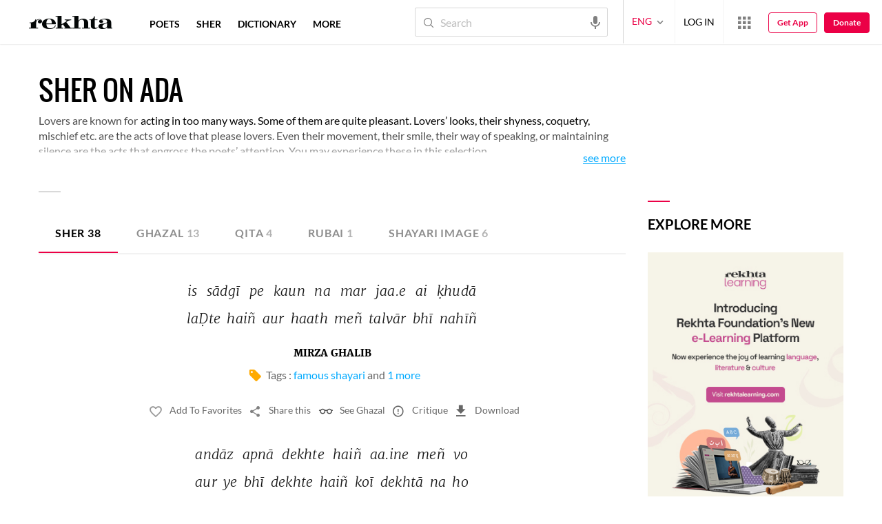

--- FILE ---
content_type: text/html; charset=utf-8
request_url: https://www.rekhta.org/tags/ada-shayari/couplets
body_size: 96872
content:
<!DOCTYPE html>

<html lang="en">
<head>
    <meta name="google" content="notranslate" />
    <meta name="viewport" content="width=device-width, initial-scale=1, maximum-scale=1" />
        <link rel="icon" type="image/png" href="https://rekhta.pc.cdn.bitgravity.com/content/images/favico.png" />
        <meta property="og:site_name" content="Rekhta" />
        <meta property="fb:app_id" content="710470395652694" />
        <meta name="twitter:site" content="@Rekhta">
        <meta name="twitter:creator" content="@Rekhta">

    
    


    <title>Ada Sher | Latest Ada Sher collections | Rekhta</title>
    <meta name="description" content="Enjoy beautiful Ada Sher collection, heart touching Ada Sher in Hindi, English, and Urdu at Rekhta.">
    <meta name="keywords" content="">
    <link rel="canonical" href="https://www.rekhta.org/tags/ada-shayari/couplets" />
    <meta name="twitter:card" content="summary">
    <meta name="twitter:url" content="https://www.rekhta.org/tags/ada-shayari/couplets">
    <meta name="twitter:title" content="Ada Sher | Latest Ada Sher collections | Rekhta">
    <meta name="twitter:description" content="Enjoy beautiful Ada Sher collection, heart touching Ada Sher in Hindi, English, and Urdu at Rekhta.">
    <meta name="twitter:image" content="https://www.rekhta.org/content/images/tw-rekhta-logo1.png">
    <meta property="og:image" content="https://www.rekhta.org/content/images/fb-rekhta-logo1.png">
    <meta property="og:description" content="Enjoy beautiful Ada Sher collection, heart touching Ada Sher in Hindi, English, and Urdu at Rekhta.">
    <meta property="og:url" content="https://www.rekhta.org/tags/ada-shayari/couplets" />
    <meta property="og:title" content="Ada Sher | Latest Ada Sher collections | Rekhta">
    <meta property="og:type" content="website" />

        <link rel="alternate" hreflang="en" href="https://www.rekhta.org/tags/ada-shayari/couplets" />
        <link rel="alternate" hreflang="hi" href="https://www.rekhta.org/tags/ada-shayari/couplets?lang=hi" />
        <link rel="alternate" hreflang="ur" href="https://www.rekhta.org/tags/ada-shayari/couplets?lang=ur" />




    
    <meta name="theme-color" content="#eb0046">
    
    <meta name="msapplication-navbutton-color" content="#eb0046">
    
    <meta name="apple-mobile-web-app-status-bar-style" content="#eb0046">

    <link href="https://rekhta.pc.cdn.bitgravity.com/content/3.5/rFonts.css?v=0.0.18" rel="preload" as="style" />
    <link href="https://rekhta.pc.cdn.bitgravity.com/content/3.5/rFonts.css?v=0.0.18" rel="stylesheet" media="print" onload="this.media='all'" />
    

    <style>
	.meherFont {
		display:none;
	}
        .loadingScreen {
            width: 100%;
            height: 100%;
            position: fixed;
            z-index: 99999999999999999;
            background: #fff;
            text-align: center;
            top: 0
        }

            .loadingScreen img {
                position: fixed;
                left: 50%;
                top: 50%;
                height: auto;
                width: 316px;
                margin-left: -158px;
                margin-top: -25px
            }

        .loadingScreenSvg {
            position: fixed;
            left: 50%;
            top: 50%;
            height: auto;
            width: 260px;
            margin-left: -130px;
            margin-top: -25px;
            display: block
        }

        .deviceMenuWrapper {
            position: fixed;
            left: -100%;
            visibility: hidden;
        }

        .deviceMenuWrapperActive {
            visibility: visible;
        }
    </style>

        <link href="https://rekhtastaticcdn.pc.cdn.bitgravity.com/css/3_5_global.css?v=1.0.2" rel="preload" as="style" />
        <link href="https://rekhtastaticcdn.pc.cdn.bitgravity.com/css/3_5_global.css?v=1.0.2" rel="stylesheet" media="print" onload="this.media='all'" />
        <link href="https://rekhtastaticcdn.pc.cdn.bitgravity.com/css/3_5_xs.css?v=1.0.127" rel="preload" as="style" />
        <link href="https://rekhtastaticcdn.pc.cdn.bitgravity.com/css/3_5_xs.css?v=1.0.127" rel="stylesheet" media="print" onload="this.media='all'" />
            <link href="https://rekhtastaticcdn.pc.cdn.bitgravity.com/css-4/4_0_xs.css?v=1.0.113" rel="preload" as="style" />
            <link href="https://rekhtastaticcdn.pc.cdn.bitgravity.com/css-4/4_0_xs.css?v=1.0.113" rel="stylesheet" media="print" onload="this.media='all'" />
        <link href="https://rekhtastaticcdn.pc.cdn.bitgravity.com/css/font.css?v=0.0.7" rel="preload" as="style" />
        <link href="https://rekhtastaticcdn.pc.cdn.bitgravity.com/css/font.css?v=0.0.7" rel="stylesheet" media="print" onload="this.media='all'" />
        <link href="https://rekhtastaticcdn.pc.cdn.bitgravity.com/css-4/animate.min.css?v=1.0.1" rel="preload" as="style" />
        <link href="https://rekhtastaticcdn.pc.cdn.bitgravity.com/css-4/animate.min.css?v=1.0.1" rel="stylesheet" media="print" onload="this.media='all'" />
        <link href="https://rekhtastaticcdn.pc.cdn.bitgravity.com/css-4/owl.carousel.min.css?v=1.0.8" rel="preload" as="style" />
        <link href="https://rekhtastaticcdn.pc.cdn.bitgravity.com/css-4/owl.carousel.min.css?v=1.0.8" rel="stylesheet" media="print" onload="this.media='all'" />


    <meta name="Rekhta:CSS" content="layout" />

    <meta name="Rekhta:CSS" content="dynamic" />


    <script>
        var startDt = Date.now();
        var userEvts = [];
        var currentLanguage = '1';
        // init values
       var requestPath ='/tags/ada-shayari/couplets';
        var lang=1;
        var rWorld= 'https://world.rekhta.org';
        var cardsUrl = 'https://rekhtacards.pc.cdn.bitgravity.com';
        var dictionaryAPIUrl = 'https://app-rekhta-dictionary.rekhta.org/api/v3/dict/GetGroupWordMeaning';
        var bundleurls={lg:'', md:'', sm:'' };
        var favAddText = 'Add to favorites';
        var favRemText = 'Remove from favorites';
        if (1=== 3) {
            favAddText = 'New_Home_Add_Favorites_Hindwi';
            favRemText = 'New_Home_Add_Favorites_Hindwi';
        }
        var websiteId =1;
        var maxAccessForRegistration = '5';
        var appVersion =4.0;
        var isSingleLang ='False';

        /* for quiz module */
        var returnUrl = 'https://www.rekhta.org/daily-quiz';
        var rekhtaUrl = 'https://www.rekhta.org';
        var uq = '';

		var email = '';
		var NetCoreWebsiteId = '';
        if(1 == 1)
        {
           NetCoreWebsiteId = 'bd6f931364b4fcf4323fb49f030abc7d';
        }
        else if (1 == 2)
        {
           NetCoreWebsiteId = '54897d6a8aea4fc6b779a34aafa66745';
        }
        else if (1 == 3)
        {
            NetCoreWebsiteId = 'da795d2d5057e99455e6d8b0c195611e';
        }

		var userInfo = {};
		var curntTime = new Date();
        var nxtHr = new Date();
        //nxtHr.setHours(nxtHr.getHours() + 1);
        nxtHr.setMinutes(nxtHr.getMinutes() + 5);

        var rfStatus = true;
        var rfVal = localStorage.getItem("_acc_urfTime");
        //alert(rfVal);
        if (rfVal !== undefined && rfVal != null) {
            var rfHr = new Date(rfVal);

            if (curntTime <= rfHr) {
                rfStatus = false;
            }
            else {
                localStorage.setItem("_acc_urfTime", nxtHr);
                rfStatus = true;
                localStorage.removeItem("_acc_uInfo");
            }
        }
        else {
            localStorage.setItem("_acc_urfTime", nxtHr);
        }

        //alert(rfStatus);
        if (rfStatus) {
            document.write("<script type='text/javascript' src='https://world.rekhta.org/user/userinfo'><\/script>");
        }

		_acc_uInfo = localStorage.getItem("_acc_uInfo");
        //alert(_acc_uInfo);
        if (_acc_uInfo != null) {
            userInfo = JSON.parse(_acc_uInfo) || [];
        }

    </script>
    

    <script>
        /*! jQuery v3.3.1 | (c) JS Foundation and other contributors | jquery.org/license */
        !function (e, t) { "use strict"; "object" == typeof module && "object" == typeof module.exports ? module.exports = e.document ? t(e, !0) : function (e) { if (!e.document) throw new Error("jQuery requires a window with a document"); return t(e) } : t(e) }("undefined" != typeof window ? window : this, function (e, t) { "use strict"; var n = [], r = e.document, i = Object.getPrototypeOf, o = n.slice, a = n.concat, s = n.push, u = n.indexOf, l = {}, c = l.toString, f = l.hasOwnProperty, p = f.toString, d = p.call(Object), h = {}, g = function e(t) { return "function" == typeof t && "number" != typeof t.nodeType }, y = function e(t) { return null != t && t === t.window }, v = { type: !0, src: !0, noModule: !0 }; function m(e, t, n) { var i, o = (t = t || r).createElement("script"); if (o.text = e, n) for (i in v) n[i] && (o[i] = n[i]); t.head.appendChild(o).parentNode.removeChild(o) } function x(e) { return null == e ? e + "" : "object" == typeof e || "function" == typeof e ? l[c.call(e)] || "object" : typeof e } var b = "3.3.1", w = function (e, t) { return new w.fn.init(e, t) }, T = /^[\s\uFEFF\xA0]+|[\s\uFEFF\xA0]+$/g; w.fn = w.prototype = { jquery: "3.3.1", constructor: w, length: 0, toArray: function () { return o.call(this) }, get: function (e) { return null == e ? o.call(this) : e < 0 ? this[e + this.length] : this[e] }, pushStack: function (e) { var t = w.merge(this.constructor(), e); return t.prevObject = this, t }, each: function (e) { return w.each(this, e) }, map: function (e) { return this.pushStack(w.map(this, function (t, n) { return e.call(t, n, t) })) }, slice: function () { return this.pushStack(o.apply(this, arguments)) }, first: function () { return this.eq(0) }, last: function () { return this.eq(-1) }, eq: function (e) { var t = this.length, n = +e + (e < 0 ? t : 0); return this.pushStack(n >= 0 && n < t ? [this[n]] : []) }, end: function () { return this.prevObject || this.constructor() }, push: s, sort: n.sort, splice: n.splice }, w.extend = w.fn.extend = function () { var e, t, n, r, i, o, a = arguments[0] || {}, s = 1, u = arguments.length, l = !1; for ("boolean" == typeof a && (l = a, a = arguments[s] || {}, s++), "object" == typeof a || g(a) || (a = {}), s === u && (a = this, s--); s < u; s++)if (null != (e = arguments[s])) for (t in e) n = a[t], a !== (r = e[t]) && (l && r && (w.isPlainObject(r) || (i = Array.isArray(r))) ? (i ? (i = !1, o = n && Array.isArray(n) ? n : []) : o = n && w.isPlainObject(n) ? n : {}, a[t] = w.extend(l, o, r)) : void 0 !== r && (a[t] = r)); return a }, w.extend({ expando: "jQuery" + ("3.3.1" + Math.random()).replace(/\D/g, ""), isReady: !0, error: function (e) { throw new Error(e) }, noop: function () { }, isPlainObject: function (e) { var t, n; return !(!e || "[object Object]" !== c.call(e)) && (!(t = i(e)) || "function" == typeof (n = f.call(t, "constructor") && t.constructor) && p.call(n) === d) }, isEmptyObject: function (e) { var t; for (t in e) return !1; return !0 }, globalEval: function (e) { m(e) }, each: function (e, t) { var n, r = 0; if (C(e)) { for (n = e.length; r < n; r++)if (!1 === t.call(e[r], r, e[r])) break } else for (r in e) if (!1 === t.call(e[r], r, e[r])) break; return e }, trim: function (e) { return null == e ? "" : (e + "").replace(T, "") }, makeArray: function (e, t) { var n = t || []; return null != e && (C(Object(e)) ? w.merge(n, "string" == typeof e ? [e] : e) : s.call(n, e)), n }, inArray: function (e, t, n) { return null == t ? -1 : u.call(t, e, n) }, merge: function (e, t) { for (var n = +t.length, r = 0, i = e.length; r < n; r++)e[i++] = t[r]; return e.length = i, e }, grep: function (e, t, n) { for (var r, i = [], o = 0, a = e.length, s = !n; o < a; o++)(r = !t(e[o], o)) !== s && i.push(e[o]); return i }, map: function (e, t, n) { var r, i, o = 0, s = []; if (C(e)) for (r = e.length; o < r; o++)null != (i = t(e[o], o, n)) && s.push(i); else for (o in e) null != (i = t(e[o], o, n)) && s.push(i); return a.apply([], s) }, guid: 1, support: h }), "function" == typeof Symbol && (w.fn[Symbol.iterator] = n[Symbol.iterator]), w.each("Boolean Number String Function Array Date RegExp Object Error Symbol".split(" "), function (e, t) { l["[object " + t + "]"] = t.toLowerCase() }); function C(e) { var t = !!e && "length" in e && e.length, n = x(e); return !g(e) && !y(e) && ("array" === n || 0 === t || "number" == typeof t && t > 0 && t - 1 in e) } var E = function (e) { var t, n, r, i, o, a, s, u, l, c, f, p, d, h, g, y, v, m, x, b = "sizzle" + 1 * new Date, w = e.document, T = 0, C = 0, E = ae(), k = ae(), S = ae(), D = function (e, t) { return e === t && (f = !0), 0 }, N = {}.hasOwnProperty, A = [], j = A.pop, q = A.push, L = A.push, H = A.slice, O = function (e, t) { for (var n = 0, r = e.length; n < r; n++)if (e[n] === t) return n; return -1 }, P = "checked|selected|async|autofocus|autoplay|controls|defer|disabled|hidden|ismap|loop|multiple|open|readonly|required|scoped", M = "[\\x20\\t\\r\\n\\f]", R = "(?:\\\\.|[\\w-]|[^\0-\\xa0])+", I = "\\[" + M + "*(" + R + ")(?:" + M + "*([*^$|!~]?=)" + M + "*(?:'((?:\\\\.|[^\\\\'])*)'|\"((?:\\\\.|[^\\\\\"])*)\"|(" + R + "))|)" + M + "*\\]", W = ":(" + R + ")(?:\\((('((?:\\\\.|[^\\\\'])*)'|\"((?:\\\\.|[^\\\\\"])*)\")|((?:\\\\.|[^\\\\()[\\]]|" + I + ")*)|.*)\\)|)", $ = new RegExp(M + "+", "g"), B = new RegExp("^" + M + "+|((?:^|[^\\\\])(?:\\\\.)*)" + M + "+$", "g"), F = new RegExp("^" + M + "*," + M + "*"), _ = new RegExp("^" + M + "*([>+~]|" + M + ")" + M + "*"), z = new RegExp("=" + M + "*([^\\]'\"]*?)" + M + "*\\]", "g"), X = new RegExp(W), U = new RegExp("^" + R + "$"), V = { ID: new RegExp("^#(" + R + ")"), CLASS: new RegExp("^\\.(" + R + ")"), TAG: new RegExp("^(" + R + "|[*])"), ATTR: new RegExp("^" + I), PSEUDO: new RegExp("^" + W), CHILD: new RegExp("^:(only|first|last|nth|nth-last)-(child|of-type)(?:\\(" + M + "*(even|odd|(([+-]|)(\\d*)n|)" + M + "*(?:([+-]|)" + M + "*(\\d+)|))" + M + "*\\)|)", "i"), bool: new RegExp("^(?:" + P + ")$", "i"), needsContext: new RegExp("^" + M + "*[>+~]|:(even|odd|eq|gt|lt|nth|first|last)(?:\\(" + M + "*((?:-\\d)?\\d*)" + M + "*\\)|)(?=[^-]|$)", "i") }, G = /^(?:input|select|textarea|button)$/i, Y = /^h\d$/i, Q = /^[^{]+\{\s*\[native \w/, J = /^(?:#([\w-]+)|(\w+)|\.([\w-]+))$/, K = /[+~]/, Z = new RegExp("\\\\([\\da-f]{1,6}" + M + "?|(" + M + ")|.)", "ig"), ee = function (e, t, n) { var r = "0x" + t - 65536; return r !== r || n ? t : r < 0 ? String.fromCharCode(r + 65536) : String.fromCharCode(r >> 10 | 55296, 1023 & r | 56320) }, te = /([\0-\x1f\x7f]|^-?\d)|^-$|[^\0-\x1f\x7f-\uFFFF\w-]/g, ne = function (e, t) { return t ? "\0" === e ? "\ufffd" : e.slice(0, -1) + "\\" + e.charCodeAt(e.length - 1).toString(16) + " " : "\\" + e }, re = function () { p() }, ie = me(function (e) { return !0 === e.disabled && ("form" in e || "label" in e) }, { dir: "parentNode", next: "legend" }); try { L.apply(A = H.call(w.childNodes), w.childNodes), A[w.childNodes.length].nodeType } catch (e) { L = { apply: A.length ? function (e, t) { q.apply(e, H.call(t)) } : function (e, t) { var n = e.length, r = 0; while (e[n++] = t[r++]); e.length = n - 1 } } } function oe(e, t, r, i) { var o, s, l, c, f, h, v, m = t && t.ownerDocument, T = t ? t.nodeType : 9; if (r = r || [], "string" != typeof e || !e || 1 !== T && 9 !== T && 11 !== T) return r; if (!i && ((t ? t.ownerDocument || t : w) !== d && p(t), t = t || d, g)) { if (11 !== T && (f = J.exec(e))) if (o = f[1]) { if (9 === T) { if (!(l = t.getElementById(o))) return r; if (l.id === o) return r.push(l), r } else if (m && (l = m.getElementById(o)) && x(t, l) && l.id === o) return r.push(l), r } else { if (f[2]) return L.apply(r, t.getElementsByTagName(e)), r; if ((o = f[3]) && n.getElementsByClassName && t.getElementsByClassName) return L.apply(r, t.getElementsByClassName(o)), r } if (n.qsa && !S[e + " "] && (!y || !y.test(e))) { if (1 !== T) m = t, v = e; else if ("object" !== t.nodeName.toLowerCase()) { (c = t.getAttribute("id")) ? c = c.replace(te, ne) : t.setAttribute("id", c = b), s = (h = a(e)).length; while (s--) h[s] = "#" + c + " " + ve(h[s]); v = h.join(","), m = K.test(e) && ge(t.parentNode) || t } if (v) try { return L.apply(r, m.querySelectorAll(v)), r } catch (e) { } finally { c === b && t.removeAttribute("id") } } } return u(e.replace(B, "$1"), t, r, i) } function ae() { var e = []; function t(n, i) { return e.push(n + " ") > r.cacheLength && delete t[e.shift()], t[n + " "] = i } return t } function se(e) { return e[b] = !0, e } function ue(e) { var t = d.createElement("fieldset"); try { return !!e(t) } catch (e) { return !1 } finally { t.parentNode && t.parentNode.removeChild(t), t = null } } function le(e, t) { var n = e.split("|"), i = n.length; while (i--) r.attrHandle[n[i]] = t } function ce(e, t) { var n = t && e, r = n && 1 === e.nodeType && 1 === t.nodeType && e.sourceIndex - t.sourceIndex; if (r) return r; if (n) while (n = n.nextSibling) if (n === t) return -1; return e ? 1 : -1 } function fe(e) { return function (t) { return "input" === t.nodeName.toLowerCase() && t.type === e } } function pe(e) { return function (t) { var n = t.nodeName.toLowerCase(); return ("input" === n || "button" === n) && t.type === e } } function de(e) { return function (t) { return "form" in t ? t.parentNode && !1 === t.disabled ? "label" in t ? "label" in t.parentNode ? t.parentNode.disabled === e : t.disabled === e : t.isDisabled === e || t.isDisabled !== !e && ie(t) === e : t.disabled === e : "label" in t && t.disabled === e } } function he(e) { return se(function (t) { return t = +t, se(function (n, r) { var i, o = e([], n.length, t), a = o.length; while (a--) n[i = o[a]] && (n[i] = !(r[i] = n[i])) }) }) } function ge(e) { return e && "undefined" != typeof e.getElementsByTagName && e } n = oe.support = {}, o = oe.isXML = function (e) { var t = e && (e.ownerDocument || e).documentElement; return !!t && "HTML" !== t.nodeName }, p = oe.setDocument = function (e) { var t, i, a = e ? e.ownerDocument || e : w; return a !== d && 9 === a.nodeType && a.documentElement ? (d = a, h = d.documentElement, g = !o(d), w !== d && (i = d.defaultView) && i.top !== i && (i.addEventListener ? i.addEventListener("unload", re, !1) : i.attachEvent && i.attachEvent("onunload", re)), n.attributes = ue(function (e) { return e.className = "i", !e.getAttribute("className") }), n.getElementsByTagName = ue(function (e) { return e.appendChild(d.createComment("")), !e.getElementsByTagName("*").length }), n.getElementsByClassName = Q.test(d.getElementsByClassName), n.getById = ue(function (e) { return h.appendChild(e).id = b, !d.getElementsByName || !d.getElementsByName(b).length }), n.getById ? (r.filter.ID = function (e) { var t = e.replace(Z, ee); return function (e) { return e.getAttribute("id") === t } }, r.find.ID = function (e, t) { if ("undefined" != typeof t.getElementById && g) { var n = t.getElementById(e); return n ? [n] : [] } }) : (r.filter.ID = function (e) { var t = e.replace(Z, ee); return function (e) { var n = "undefined" != typeof e.getAttributeNode && e.getAttributeNode("id"); return n && n.value === t } }, r.find.ID = function (e, t) { if ("undefined" != typeof t.getElementById && g) { var n, r, i, o = t.getElementById(e); if (o) { if ((n = o.getAttributeNode("id")) && n.value === e) return [o]; i = t.getElementsByName(e), r = 0; while (o = i[r++]) if ((n = o.getAttributeNode("id")) && n.value === e) return [o] } return [] } }), r.find.TAG = n.getElementsByTagName ? function (e, t) { return "undefined" != typeof t.getElementsByTagName ? t.getElementsByTagName(e) : n.qsa ? t.querySelectorAll(e) : void 0 } : function (e, t) { var n, r = [], i = 0, o = t.getElementsByTagName(e); if ("*" === e) { while (n = o[i++]) 1 === n.nodeType && r.push(n); return r } return o }, r.find.CLASS = n.getElementsByClassName && function (e, t) { if ("undefined" != typeof t.getElementsByClassName && g) return t.getElementsByClassName(e) }, v = [], y = [], (n.qsa = Q.test(d.querySelectorAll)) && (ue(function (e) { h.appendChild(e).innerHTML = "<a id='" + b + "'></a><select id='" + b + "-\r\\' msallowcapture=''><option selected=''></option></select>", e.querySelectorAll("[msallowcapture^='']").length && y.push("[*^$]=" + M + "*(?:''|\"\")"), e.querySelectorAll("[selected]").length || y.push("\\[" + M + "*(?:value|" + P + ")"), e.querySelectorAll("[id~=" + b + "-]").length || y.push("~="), e.querySelectorAll(":checked").length || y.push(":checked"), e.querySelectorAll("a#" + b + "+*").length || y.push(".#.+[+~]") }), ue(function (e) { e.innerHTML = "<a href='' disabled='disabled'></a><select disabled='disabled'><option/></select>"; var t = d.createElement("input"); t.setAttribute("type", "hidden"), e.appendChild(t).setAttribute("name", "D"), e.querySelectorAll("[name=d]").length && y.push("name" + M + "*[*^$|!~]?="), 2 !== e.querySelectorAll(":enabled").length && y.push(":enabled", ":disabled"), h.appendChild(e).disabled = !0, 2 !== e.querySelectorAll(":disabled").length && y.push(":enabled", ":disabled"), e.querySelectorAll("*,:x"), y.push(",.*:") })), (n.matchesSelector = Q.test(m = h.matches || h.webkitMatchesSelector || h.mozMatchesSelector || h.oMatchesSelector || h.msMatchesSelector)) && ue(function (e) { n.disconnectedMatch = m.call(e, "*"), m.call(e, "[s!='']:x"), v.push("!=", W) }), y = y.length && new RegExp(y.join("|")), v = v.length && new RegExp(v.join("|")), t = Q.test(h.compareDocumentPosition), x = t || Q.test(h.contains) ? function (e, t) { var n = 9 === e.nodeType ? e.documentElement : e, r = t && t.parentNode; return e === r || !(!r || 1 !== r.nodeType || !(n.contains ? n.contains(r) : e.compareDocumentPosition && 16 & e.compareDocumentPosition(r))) } : function (e, t) { if (t) while (t = t.parentNode) if (t === e) return !0; return !1 }, D = t ? function (e, t) { if (e === t) return f = !0, 0; var r = !e.compareDocumentPosition - !t.compareDocumentPosition; return r || (1 & (r = (e.ownerDocument || e) === (t.ownerDocument || t) ? e.compareDocumentPosition(t) : 1) || !n.sortDetached && t.compareDocumentPosition(e) === r ? e === d || e.ownerDocument === w && x(w, e) ? -1 : t === d || t.ownerDocument === w && x(w, t) ? 1 : c ? O(c, e) - O(c, t) : 0 : 4 & r ? -1 : 1) } : function (e, t) { if (e === t) return f = !0, 0; var n, r = 0, i = e.parentNode, o = t.parentNode, a = [e], s = [t]; if (!i || !o) return e === d ? -1 : t === d ? 1 : i ? -1 : o ? 1 : c ? O(c, e) - O(c, t) : 0; if (i === o) return ce(e, t); n = e; while (n = n.parentNode) a.unshift(n); n = t; while (n = n.parentNode) s.unshift(n); while (a[r] === s[r]) r++; return r ? ce(a[r], s[r]) : a[r] === w ? -1 : s[r] === w ? 1 : 0 }, d) : d }, oe.matches = function (e, t) { return oe(e, null, null, t) }, oe.matchesSelector = function (e, t) { if ((e.ownerDocument || e) !== d && p(e), t = t.replace(z, "='$1']"), n.matchesSelector && g && !S[t + " "] && (!v || !v.test(t)) && (!y || !y.test(t))) try { var r = m.call(e, t); if (r || n.disconnectedMatch || e.document && 11 !== e.document.nodeType) return r } catch (e) { } return oe(t, d, null, [e]).length > 0 }, oe.contains = function (e, t) { return (e.ownerDocument || e) !== d && p(e), x(e, t) }, oe.attr = function (e, t) { (e.ownerDocument || e) !== d && p(e); var i = r.attrHandle[t.toLowerCase()], o = i && N.call(r.attrHandle, t.toLowerCase()) ? i(e, t, !g) : void 0; return void 0 !== o ? o : n.attributes || !g ? e.getAttribute(t) : (o = e.getAttributeNode(t)) && o.specified ? o.value : null }, oe.escape = function (e) { return (e + "").replace(te, ne) }, oe.error = function (e) { throw new Error("Syntax error, unrecognized expression: " + e) }, oe.uniqueSort = function (e) { var t, r = [], i = 0, o = 0; if (f = !n.detectDuplicates, c = !n.sortStable && e.slice(0), e.sort(D), f) { while (t = e[o++]) t === e[o] && (i = r.push(o)); while (i--) e.splice(r[i], 1) } return c = null, e }, i = oe.getText = function (e) { var t, n = "", r = 0, o = e.nodeType; if (o) { if (1 === o || 9 === o || 11 === o) { if ("string" == typeof e.textContent) return e.textContent; for (e = e.firstChild; e; e = e.nextSibling)n += i(e) } else if (3 === o || 4 === o) return e.nodeValue } else while (t = e[r++]) n += i(t); return n }, (r = oe.selectors = { cacheLength: 50, createPseudo: se, match: V, attrHandle: {}, find: {}, relative: { ">": { dir: "parentNode", first: !0 }, " ": { dir: "parentNode" }, "+": { dir: "previousSibling", first: !0 }, "~": { dir: "previousSibling" } }, preFilter: { ATTR: function (e) { return e[1] = e[1].replace(Z, ee), e[3] = (e[3] || e[4] || e[5] || "").replace(Z, ee), "~=" === e[2] && (e[3] = " " + e[3] + " "), e.slice(0, 4) }, CHILD: function (e) { return e[1] = e[1].toLowerCase(), "nth" === e[1].slice(0, 3) ? (e[3] || oe.error(e[0]), e[4] = +(e[4] ? e[5] + (e[6] || 1) : 2 * ("even" === e[3] || "odd" === e[3])), e[5] = +(e[7] + e[8] || "odd" === e[3])) : e[3] && oe.error(e[0]), e }, PSEUDO: function (e) { var t, n = !e[6] && e[2]; return V.CHILD.test(e[0]) ? null : (e[3] ? e[2] = e[4] || e[5] || "" : n && X.test(n) && (t = a(n, !0)) && (t = n.indexOf(")", n.length - t) - n.length) && (e[0] = e[0].slice(0, t), e[2] = n.slice(0, t)), e.slice(0, 3)) } }, filter: { TAG: function (e) { var t = e.replace(Z, ee).toLowerCase(); return "*" === e ? function () { return !0 } : function (e) { return e.nodeName && e.nodeName.toLowerCase() === t } }, CLASS: function (e) { var t = E[e + " "]; return t || (t = new RegExp("(^|" + M + ")" + e + "(" + M + "|$)")) && E(e, function (e) { return t.test("string" == typeof e.className && e.className || "undefined" != typeof e.getAttribute && e.getAttribute("class") || "") }) }, ATTR: function (e, t, n) { return function (r) { var i = oe.attr(r, e); return null == i ? "!=" === t : !t || (i += "", "=" === t ? i === n : "!=" === t ? i !== n : "^=" === t ? n && 0 === i.indexOf(n) : "*=" === t ? n && i.indexOf(n) > -1 : "$=" === t ? n && i.slice(-n.length) === n : "~=" === t ? (" " + i.replace($, " ") + " ").indexOf(n) > -1 : "|=" === t && (i === n || i.slice(0, n.length + 1) === n + "-")) } }, CHILD: function (e, t, n, r, i) { var o = "nth" !== e.slice(0, 3), a = "last" !== e.slice(-4), s = "of-type" === t; return 1 === r && 0 === i ? function (e) { return !!e.parentNode } : function (t, n, u) { var l, c, f, p, d, h, g = o !== a ? "nextSibling" : "previousSibling", y = t.parentNode, v = s && t.nodeName.toLowerCase(), m = !u && !s, x = !1; if (y) { if (o) { while (g) { p = t; while (p = p[g]) if (s ? p.nodeName.toLowerCase() === v : 1 === p.nodeType) return !1; h = g = "only" === e && !h && "nextSibling" } return !0 } if (h = [a ? y.firstChild : y.lastChild], a && m) { x = (d = (l = (c = (f = (p = y)[b] || (p[b] = {}))[p.uniqueID] || (f[p.uniqueID] = {}))[e] || [])[0] === T && l[1]) && l[2], p = d && y.childNodes[d]; while (p = ++d && p && p[g] || (x = d = 0) || h.pop()) if (1 === p.nodeType && ++x && p === t) { c[e] = [T, d, x]; break } } else if (m && (x = d = (l = (c = (f = (p = t)[b] || (p[b] = {}))[p.uniqueID] || (f[p.uniqueID] = {}))[e] || [])[0] === T && l[1]), !1 === x) while (p = ++d && p && p[g] || (x = d = 0) || h.pop()) if ((s ? p.nodeName.toLowerCase() === v : 1 === p.nodeType) && ++x && (m && ((c = (f = p[b] || (p[b] = {}))[p.uniqueID] || (f[p.uniqueID] = {}))[e] = [T, x]), p === t)) break; return (x -= i) === r || x % r == 0 && x / r >= 0 } } }, PSEUDO: function (e, t) { var n, i = r.pseudos[e] || r.setFilters[e.toLowerCase()] || oe.error("unsupported pseudo: " + e); return i[b] ? i(t) : i.length > 1 ? (n = [e, e, "", t], r.setFilters.hasOwnProperty(e.toLowerCase()) ? se(function (e, n) { var r, o = i(e, t), a = o.length; while (a--) e[r = O(e, o[a])] = !(n[r] = o[a]) }) : function (e) { return i(e, 0, n) }) : i } }, pseudos: { not: se(function (e) { var t = [], n = [], r = s(e.replace(B, "$1")); return r[b] ? se(function (e, t, n, i) { var o, a = r(e, null, i, []), s = e.length; while (s--) (o = a[s]) && (e[s] = !(t[s] = o)) }) : function (e, i, o) { return t[0] = e, r(t, null, o, n), t[0] = null, !n.pop() } }), has: se(function (e) { return function (t) { return oe(e, t).length > 0 } }), contains: se(function (e) { return e = e.replace(Z, ee), function (t) { return (t.textContent || t.innerText || i(t)).indexOf(e) > -1 } }), lang: se(function (e) { return U.test(e || "") || oe.error("unsupported lang: " + e), e = e.replace(Z, ee).toLowerCase(), function (t) { var n; do { if (n = g ? t.lang : t.getAttribute("xml:lang") || t.getAttribute("lang")) return (n = n.toLowerCase()) === e || 0 === n.indexOf(e + "-") } while ((t = t.parentNode) && 1 === t.nodeType); return !1 } }), target: function (t) { var n = e.location && e.location.hash; return n && n.slice(1) === t.id }, root: function (e) { return e === h }, focus: function (e) { return e === d.activeElement && (!d.hasFocus || d.hasFocus()) && !!(e.type || e.href || ~e.tabIndex) }, enabled: de(!1), disabled: de(!0), checked: function (e) { var t = e.nodeName.toLowerCase(); return "input" === t && !!e.checked || "option" === t && !!e.selected }, selected: function (e) { return e.parentNode && e.parentNode.selectedIndex, !0 === e.selected }, empty: function (e) { for (e = e.firstChild; e; e = e.nextSibling)if (e.nodeType < 6) return !1; return !0 }, parent: function (e) { return !r.pseudos.empty(e) }, header: function (e) { return Y.test(e.nodeName) }, input: function (e) { return G.test(e.nodeName) }, button: function (e) { var t = e.nodeName.toLowerCase(); return "input" === t && "button" === e.type || "button" === t }, text: function (e) { var t; return "input" === e.nodeName.toLowerCase() && "text" === e.type && (null == (t = e.getAttribute("type")) || "text" === t.toLowerCase()) }, first: he(function () { return [0] }), last: he(function (e, t) { return [t - 1] }), eq: he(function (e, t, n) { return [n < 0 ? n + t : n] }), even: he(function (e, t) { for (var n = 0; n < t; n += 2)e.push(n); return e }), odd: he(function (e, t) { for (var n = 1; n < t; n += 2)e.push(n); return e }), lt: he(function (e, t, n) { for (var r = n < 0 ? n + t : n; --r >= 0;)e.push(r); return e }), gt: he(function (e, t, n) { for (var r = n < 0 ? n + t : n; ++r < t;)e.push(r); return e }) } }).pseudos.nth = r.pseudos.eq; for (t in { radio: !0, checkbox: !0, file: !0, password: !0, image: !0 }) r.pseudos[t] = fe(t); for (t in { submit: !0, reset: !0 }) r.pseudos[t] = pe(t); function ye() { } ye.prototype = r.filters = r.pseudos, r.setFilters = new ye, a = oe.tokenize = function (e, t) { var n, i, o, a, s, u, l, c = k[e + " "]; if (c) return t ? 0 : c.slice(0); s = e, u = [], l = r.preFilter; while (s) { n && !(i = F.exec(s)) || (i && (s = s.slice(i[0].length) || s), u.push(o = [])), n = !1, (i = _.exec(s)) && (n = i.shift(), o.push({ value: n, type: i[0].replace(B, " ") }), s = s.slice(n.length)); for (a in r.filter) !(i = V[a].exec(s)) || l[a] && !(i = l[a](i)) || (n = i.shift(), o.push({ value: n, type: a, matches: i }), s = s.slice(n.length)); if (!n) break } return t ? s.length : s ? oe.error(e) : k(e, u).slice(0) }; function ve(e) { for (var t = 0, n = e.length, r = ""; t < n; t++)r += e[t].value; return r } function me(e, t, n) { var r = t.dir, i = t.next, o = i || r, a = n && "parentNode" === o, s = C++; return t.first ? function (t, n, i) { while (t = t[r]) if (1 === t.nodeType || a) return e(t, n, i); return !1 } : function (t, n, u) { var l, c, f, p = [T, s]; if (u) { while (t = t[r]) if ((1 === t.nodeType || a) && e(t, n, u)) return !0 } else while (t = t[r]) if (1 === t.nodeType || a) if (f = t[b] || (t[b] = {}), c = f[t.uniqueID] || (f[t.uniqueID] = {}), i && i === t.nodeName.toLowerCase()) t = t[r] || t; else { if ((l = c[o]) && l[0] === T && l[1] === s) return p[2] = l[2]; if (c[o] = p, p[2] = e(t, n, u)) return !0 } return !1 } } function xe(e) { return e.length > 1 ? function (t, n, r) { var i = e.length; while (i--) if (!e[i](t, n, r)) return !1; return !0 } : e[0] } function be(e, t, n) { for (var r = 0, i = t.length; r < i; r++)oe(e, t[r], n); return n } function we(e, t, n, r, i) { for (var o, a = [], s = 0, u = e.length, l = null != t; s < u; s++)(o = e[s]) && (n && !n(o, r, i) || (a.push(o), l && t.push(s))); return a } function Te(e, t, n, r, i, o) { return r && !r[b] && (r = Te(r)), i && !i[b] && (i = Te(i, o)), se(function (o, a, s, u) { var l, c, f, p = [], d = [], h = a.length, g = o || be(t || "*", s.nodeType ? [s] : s, []), y = !e || !o && t ? g : we(g, p, e, s, u), v = n ? i || (o ? e : h || r) ? [] : a : y; if (n && n(y, v, s, u), r) { l = we(v, d), r(l, [], s, u), c = l.length; while (c--) (f = l[c]) && (v[d[c]] = !(y[d[c]] = f)) } if (o) { if (i || e) { if (i) { l = [], c = v.length; while (c--) (f = v[c]) && l.push(y[c] = f); i(null, v = [], l, u) } c = v.length; while (c--) (f = v[c]) && (l = i ? O(o, f) : p[c]) > -1 && (o[l] = !(a[l] = f)) } } else v = we(v === a ? v.splice(h, v.length) : v), i ? i(null, a, v, u) : L.apply(a, v) }) } function Ce(e) { for (var t, n, i, o = e.length, a = r.relative[e[0].type], s = a || r.relative[" "], u = a ? 1 : 0, c = me(function (e) { return e === t }, s, !0), f = me(function (e) { return O(t, e) > -1 }, s, !0), p = [function (e, n, r) { var i = !a && (r || n !== l) || ((t = n).nodeType ? c(e, n, r) : f(e, n, r)); return t = null, i }]; u < o; u++)if (n = r.relative[e[u].type]) p = [me(xe(p), n)]; else { if ((n = r.filter[e[u].type].apply(null, e[u].matches))[b]) { for (i = ++u; i < o; i++)if (r.relative[e[i].type]) break; return Te(u > 1 && xe(p), u > 1 && ve(e.slice(0, u - 1).concat({ value: " " === e[u - 2].type ? "*" : "" })).replace(B, "$1"), n, u < i && Ce(e.slice(u, i)), i < o && Ce(e = e.slice(i)), i < o && ve(e)) } p.push(n) } return xe(p) } function Ee(e, t) { var n = t.length > 0, i = e.length > 0, o = function (o, a, s, u, c) { var f, h, y, v = 0, m = "0", x = o && [], b = [], w = l, C = o || i && r.find.TAG("*", c), E = T += null == w ? 1 : Math.random() || .1, k = C.length; for (c && (l = a === d || a || c); m !== k && null != (f = C[m]); m++) { if (i && f) { h = 0, a || f.ownerDocument === d || (p(f), s = !g); while (y = e[h++]) if (y(f, a || d, s)) { u.push(f); break } c && (T = E) } n && ((f = !y && f) && v--, o && x.push(f)) } if (v += m, n && m !== v) { h = 0; while (y = t[h++]) y(x, b, a, s); if (o) { if (v > 0) while (m--) x[m] || b[m] || (b[m] = j.call(u)); b = we(b) } L.apply(u, b), c && !o && b.length > 0 && v + t.length > 1 && oe.uniqueSort(u) } return c && (T = E, l = w), x }; return n ? se(o) : o } return s = oe.compile = function (e, t) { var n, r = [], i = [], o = S[e + " "]; if (!o) { t || (t = a(e)), n = t.length; while (n--) (o = Ce(t[n]))[b] ? r.push(o) : i.push(o); (o = S(e, Ee(i, r))).selector = e } return o }, u = oe.select = function (e, t, n, i) { var o, u, l, c, f, p = "function" == typeof e && e, d = !i && a(e = p.selector || e); if (n = n || [], 1 === d.length) { if ((u = d[0] = d[0].slice(0)).length > 2 && "ID" === (l = u[0]).type && 9 === t.nodeType && g && r.relative[u[1].type]) { if (!(t = (r.find.ID(l.matches[0].replace(Z, ee), t) || [])[0])) return n; p && (t = t.parentNode), e = e.slice(u.shift().value.length) } o = V.needsContext.test(e) ? 0 : u.length; while (o--) { if (l = u[o], r.relative[c = l.type]) break; if ((f = r.find[c]) && (i = f(l.matches[0].replace(Z, ee), K.test(u[0].type) && ge(t.parentNode) || t))) { if (u.splice(o, 1), !(e = i.length && ve(u))) return L.apply(n, i), n; break } } } return (p || s(e, d))(i, t, !g, n, !t || K.test(e) && ge(t.parentNode) || t), n }, n.sortStable = b.split("").sort(D).join("") === b, n.detectDuplicates = !!f, p(), n.sortDetached = ue(function (e) { return 1 & e.compareDocumentPosition(d.createElement("fieldset")) }), ue(function (e) { return e.innerHTML = "<a href='#'></a>", "#" === e.firstChild.getAttribute("href") }) || le("type|href|height|width", function (e, t, n) { if (!n) return e.getAttribute(t, "type" === t.toLowerCase() ? 1 : 2) }), n.attributes && ue(function (e) { return e.innerHTML = "<input/>", e.firstChild.setAttribute("value", ""), "" === e.firstChild.getAttribute("value") }) || le("value", function (e, t, n) { if (!n && "input" === e.nodeName.toLowerCase()) return e.defaultValue }), ue(function (e) { return null == e.getAttribute("disabled") }) || le(P, function (e, t, n) { var r; if (!n) return !0 === e[t] ? t.toLowerCase() : (r = e.getAttributeNode(t)) && r.specified ? r.value : null }), oe }(e); w.find = E, w.expr = E.selectors, w.expr[":"] = w.expr.pseudos, w.uniqueSort = w.unique = E.uniqueSort, w.text = E.getText, w.isXMLDoc = E.isXML, w.contains = E.contains, w.escapeSelector = E.escape; var k = function (e, t, n) { var r = [], i = void 0 !== n; while ((e = e[t]) && 9 !== e.nodeType) if (1 === e.nodeType) { if (i && w(e).is(n)) break; r.push(e) } return r }, S = function (e, t) { for (var n = []; e; e = e.nextSibling)1 === e.nodeType && e !== t && n.push(e); return n }, D = w.expr.match.needsContext; function N(e, t) { return e.nodeName && e.nodeName.toLowerCase() === t.toLowerCase() } var A = /^<([a-z][^\/\0>:\x20\t\r\n\f]*)[\x20\t\r\n\f]*\/?>(?:<\/\1>|)$/i; function j(e, t, n) { return g(t) ? w.grep(e, function (e, r) { return !!t.call(e, r, e) !== n }) : t.nodeType ? w.grep(e, function (e) { return e === t !== n }) : "string" != typeof t ? w.grep(e, function (e) { return u.call(t, e) > -1 !== n }) : w.filter(t, e, n) } w.filter = function (e, t, n) { var r = t[0]; return n && (e = ":not(" + e + ")"), 1 === t.length && 1 === r.nodeType ? w.find.matchesSelector(r, e) ? [r] : [] : w.find.matches(e, w.grep(t, function (e) { return 1 === e.nodeType })) }, w.fn.extend({ find: function (e) { var t, n, r = this.length, i = this; if ("string" != typeof e) return this.pushStack(w(e).filter(function () { for (t = 0; t < r; t++)if (w.contains(i[t], this)) return !0 })); for (n = this.pushStack([]), t = 0; t < r; t++)w.find(e, i[t], n); return r > 1 ? w.uniqueSort(n) : n }, filter: function (e) { return this.pushStack(j(this, e || [], !1)) }, not: function (e) { return this.pushStack(j(this, e || [], !0)) }, is: function (e) { return !!j(this, "string" == typeof e && D.test(e) ? w(e) : e || [], !1).length } }); var q, L = /^(?:\s*(<[\w\W]+>)[^>]*|#([\w-]+))$/; (w.fn.init = function (e, t, n) { var i, o; if (!e) return this; if (n = n || q, "string" == typeof e) { if (!(i = "<" === e[0] && ">" === e[e.length - 1] && e.length >= 3 ? [null, e, null] : L.exec(e)) || !i[1] && t) return !t || t.jquery ? (t || n).find(e) : this.constructor(t).find(e); if (i[1]) { if (t = t instanceof w ? t[0] : t, w.merge(this, w.parseHTML(i[1], t && t.nodeType ? t.ownerDocument || t : r, !0)), A.test(i[1]) && w.isPlainObject(t)) for (i in t) g(this[i]) ? this[i](t[i]) : this.attr(i, t[i]); return this } return (o = r.getElementById(i[2])) && (this[0] = o, this.length = 1), this } return e.nodeType ? (this[0] = e, this.length = 1, this) : g(e) ? void 0 !== n.ready ? n.ready(e) : e(w) : w.makeArray(e, this) }).prototype = w.fn, q = w(r); var H = /^(?:parents|prev(?:Until|All))/, O = { children: !0, contents: !0, next: !0, prev: !0 }; w.fn.extend({ has: function (e) { var t = w(e, this), n = t.length; return this.filter(function () { for (var e = 0; e < n; e++)if (w.contains(this, t[e])) return !0 }) }, closest: function (e, t) { var n, r = 0, i = this.length, o = [], a = "string" != typeof e && w(e); if (!D.test(e)) for (; r < i; r++)for (n = this[r]; n && n !== t; n = n.parentNode)if (n.nodeType < 11 && (a ? a.index(n) > -1 : 1 === n.nodeType && w.find.matchesSelector(n, e))) { o.push(n); break } return this.pushStack(o.length > 1 ? w.uniqueSort(o) : o) }, index: function (e) { return e ? "string" == typeof e ? u.call(w(e), this[0]) : u.call(this, e.jquery ? e[0] : e) : this[0] && this[0].parentNode ? this.first().prevAll().length : -1 }, add: function (e, t) { return this.pushStack(w.uniqueSort(w.merge(this.get(), w(e, t)))) }, addBack: function (e) { return this.add(null == e ? this.prevObject : this.prevObject.filter(e)) } }); function P(e, t) { while ((e = e[t]) && 1 !== e.nodeType); return e } w.each({ parent: function (e) { var t = e.parentNode; return t && 11 !== t.nodeType ? t : null }, parents: function (e) { return k(e, "parentNode") }, parentsUntil: function (e, t, n) { return k(e, "parentNode", n) }, next: function (e) { return P(e, "nextSibling") }, prev: function (e) { return P(e, "previousSibling") }, nextAll: function (e) { return k(e, "nextSibling") }, prevAll: function (e) { return k(e, "previousSibling") }, nextUntil: function (e, t, n) { return k(e, "nextSibling", n) }, prevUntil: function (e, t, n) { return k(e, "previousSibling", n) }, siblings: function (e) { return S((e.parentNode || {}).firstChild, e) }, children: function (e) { return S(e.firstChild) }, contents: function (e) { return N(e, "iframe") ? e.contentDocument : (N(e, "template") && (e = e.content || e), w.merge([], e.childNodes)) } }, function (e, t) { w.fn[e] = function (n, r) { var i = w.map(this, t, n); return "Until" !== e.slice(-5) && (r = n), r && "string" == typeof r && (i = w.filter(r, i)), this.length > 1 && (O[e] || w.uniqueSort(i), H.test(e) && i.reverse()), this.pushStack(i) } }); var M = /[^\x20\t\r\n\f]+/g; function R(e) { var t = {}; return w.each(e.match(M) || [], function (e, n) { t[n] = !0 }), t } w.Callbacks = function (e) { e = "string" == typeof e ? R(e) : w.extend({}, e); var t, n, r, i, o = [], a = [], s = -1, u = function () { for (i = i || e.once, r = t = !0; a.length; s = -1) { n = a.shift(); while (++s < o.length) !1 === o[s].apply(n[0], n[1]) && e.stopOnFalse && (s = o.length, n = !1) } e.memory || (n = !1), t = !1, i && (o = n ? [] : "") }, l = { add: function () { return o && (n && !t && (s = o.length - 1, a.push(n)), function t(n) { w.each(n, function (n, r) { g(r) ? e.unique && l.has(r) || o.push(r) : r && r.length && "string" !== x(r) && t(r) }) }(arguments), n && !t && u()), this }, remove: function () { return w.each(arguments, function (e, t) { var n; while ((n = w.inArray(t, o, n)) > -1) o.splice(n, 1), n <= s && s-- }), this }, has: function (e) { return e ? w.inArray(e, o) > -1 : o.length > 0 }, empty: function () { return o && (o = []), this }, disable: function () { return i = a = [], o = n = "", this }, disabled: function () { return !o }, lock: function () { return i = a = [], n || t || (o = n = ""), this }, locked: function () { return !!i }, fireWith: function (e, n) { return i || (n = [e, (n = n || []).slice ? n.slice() : n], a.push(n), t || u()), this }, fire: function () { return l.fireWith(this, arguments), this }, fired: function () { return !!r } }; return l }; function I(e) { return e } function W(e) { throw e } function $(e, t, n, r) { var i; try { e && g(i = e.promise) ? i.call(e).done(t).fail(n) : e && g(i = e.then) ? i.call(e, t, n) : t.apply(void 0, [e].slice(r)) } catch (e) { n.apply(void 0, [e]) } } w.extend({ Deferred: function (t) { var n = [["notify", "progress", w.Callbacks("memory"), w.Callbacks("memory"), 2], ["resolve", "done", w.Callbacks("once memory"), w.Callbacks("once memory"), 0, "resolved"], ["reject", "fail", w.Callbacks("once memory"), w.Callbacks("once memory"), 1, "rejected"]], r = "pending", i = { state: function () { return r }, always: function () { return o.done(arguments).fail(arguments), this }, "catch": function (e) { return i.then(null, e) }, pipe: function () { var e = arguments; return w.Deferred(function (t) { w.each(n, function (n, r) { var i = g(e[r[4]]) && e[r[4]]; o[r[1]](function () { var e = i && i.apply(this, arguments); e && g(e.promise) ? e.promise().progress(t.notify).done(t.resolve).fail(t.reject) : t[r[0] + "With"](this, i ? [e] : arguments) }) }), e = null }).promise() }, then: function (t, r, i) { var o = 0; function a(t, n, r, i) { return function () { var s = this, u = arguments, l = function () { var e, l; if (!(t < o)) { if ((e = r.apply(s, u)) === n.promise()) throw new TypeError("Thenable self-resolution"); l = e && ("object" == typeof e || "function" == typeof e) && e.then, g(l) ? i ? l.call(e, a(o, n, I, i), a(o, n, W, i)) : (o++, l.call(e, a(o, n, I, i), a(o, n, W, i), a(o, n, I, n.notifyWith))) : (r !== I && (s = void 0, u = [e]), (i || n.resolveWith)(s, u)) } }, c = i ? l : function () { try { l() } catch (e) { w.Deferred.exceptionHook && w.Deferred.exceptionHook(e, c.stackTrace), t + 1 >= o && (r !== W && (s = void 0, u = [e]), n.rejectWith(s, u)) } }; t ? c() : (w.Deferred.getStackHook && (c.stackTrace = w.Deferred.getStackHook()), e.setTimeout(c)) } } return w.Deferred(function (e) { n[0][3].add(a(0, e, g(i) ? i : I, e.notifyWith)), n[1][3].add(a(0, e, g(t) ? t : I)), n[2][3].add(a(0, e, g(r) ? r : W)) }).promise() }, promise: function (e) { return null != e ? w.extend(e, i) : i } }, o = {}; return w.each(n, function (e, t) { var a = t[2], s = t[5]; i[t[1]] = a.add, s && a.add(function () { r = s }, n[3 - e][2].disable, n[3 - e][3].disable, n[0][2].lock, n[0][3].lock), a.add(t[3].fire), o[t[0]] = function () { return o[t[0] + "With"](this === o ? void 0 : this, arguments), this }, o[t[0] + "With"] = a.fireWith }), i.promise(o), t && t.call(o, o), o }, when: function (e) { var t = arguments.length, n = t, r = Array(n), i = o.call(arguments), a = w.Deferred(), s = function (e) { return function (n) { r[e] = this, i[e] = arguments.length > 1 ? o.call(arguments) : n, --t || a.resolveWith(r, i) } }; if (t <= 1 && ($(e, a.done(s(n)).resolve, a.reject, !t), "pending" === a.state() || g(i[n] && i[n].then))) return a.then(); while (n--) $(i[n], s(n), a.reject); return a.promise() } }); var B = /^(Eval|Internal|Range|Reference|Syntax|Type|URI)Error$/; w.Deferred.exceptionHook = function (t, n) { e.console && e.console.warn && t && B.test(t.name) && e.console.warn("jQuery.Deferred exception: " + t.message, t.stack, n) }, w.readyException = function (t) { e.setTimeout(function () { throw t }) }; var F = w.Deferred(); w.fn.ready = function (e) { return F.then(e)["catch"](function (e) { w.readyException(e) }), this }, w.extend({ isReady: !1, readyWait: 1, ready: function (e) { (!0 === e ? --w.readyWait : w.isReady) || (w.isReady = !0, !0 !== e && --w.readyWait > 0 || F.resolveWith(r, [w])) } }), w.ready.then = F.then; function _() { r.removeEventListener("DOMContentLoaded", _), e.removeEventListener("load", _), w.ready() } "complete" === r.readyState || "loading" !== r.readyState && !r.documentElement.doScroll ? e.setTimeout(w.ready) : (r.addEventListener("DOMContentLoaded", _), e.addEventListener("load", _)); var z = function (e, t, n, r, i, o, a) { var s = 0, u = e.length, l = null == n; if ("object" === x(n)) { i = !0; for (s in n) z(e, t, s, n[s], !0, o, a) } else if (void 0 !== r && (i = !0, g(r) || (a = !0), l && (a ? (t.call(e, r), t = null) : (l = t, t = function (e, t, n) { return l.call(w(e), n) })), t)) for (; s < u; s++)t(e[s], n, a ? r : r.call(e[s], s, t(e[s], n))); return i ? e : l ? t.call(e) : u ? t(e[0], n) : o }, X = /^-ms-/, U = /-([a-z])/g; function V(e, t) { return t.toUpperCase() } function G(e) { return e.replace(X, "ms-").replace(U, V) } var Y = function (e) { return 1 === e.nodeType || 9 === e.nodeType || !+e.nodeType }; function Q() { this.expando = w.expando + Q.uid++ } Q.uid = 1, Q.prototype = { cache: function (e) { var t = e[this.expando]; return t || (t = {}, Y(e) && (e.nodeType ? e[this.expando] = t : Object.defineProperty(e, this.expando, { value: t, configurable: !0 }))), t }, set: function (e, t, n) { var r, i = this.cache(e); if ("string" == typeof t) i[G(t)] = n; else for (r in t) i[G(r)] = t[r]; return i }, get: function (e, t) { return void 0 === t ? this.cache(e) : e[this.expando] && e[this.expando][G(t)] }, access: function (e, t, n) { return void 0 === t || t && "string" == typeof t && void 0 === n ? this.get(e, t) : (this.set(e, t, n), void 0 !== n ? n : t) }, remove: function (e, t) { var n, r = e[this.expando]; if (void 0 !== r) { if (void 0 !== t) { n = (t = Array.isArray(t) ? t.map(G) : (t = G(t)) in r ? [t] : t.match(M) || []).length; while (n--) delete r[t[n]] } (void 0 === t || w.isEmptyObject(r)) && (e.nodeType ? e[this.expando] = void 0 : delete e[this.expando]) } }, hasData: function (e) { var t = e[this.expando]; return void 0 !== t && !w.isEmptyObject(t) } }; var J = new Q, K = new Q, Z = /^(?:\{[\w\W]*\}|\[[\w\W]*\])$/, ee = /[A-Z]/g; function te(e) { return "true" === e || "false" !== e && ("null" === e ? null : e === +e + "" ? +e : Z.test(e) ? JSON.parse(e) : e) } function ne(e, t, n) { var r; if (void 0 === n && 1 === e.nodeType) if (r = "data-" + t.replace(ee, "-$&").toLowerCase(), "string" == typeof (n = e.getAttribute(r))) { try { n = te(n) } catch (e) { } K.set(e, t, n) } else n = void 0; return n } w.extend({ hasData: function (e) { return K.hasData(e) || J.hasData(e) }, data: function (e, t, n) { return K.access(e, t, n) }, removeData: function (e, t) { K.remove(e, t) }, _data: function (e, t, n) { return J.access(e, t, n) }, _removeData: function (e, t) { J.remove(e, t) } }), w.fn.extend({ data: function (e, t) { var n, r, i, o = this[0], a = o && o.attributes; if (void 0 === e) { if (this.length && (i = K.get(o), 1 === o.nodeType && !J.get(o, "hasDataAttrs"))) { n = a.length; while (n--) a[n] && 0 === (r = a[n].name).indexOf("data-") && (r = G(r.slice(5)), ne(o, r, i[r])); J.set(o, "hasDataAttrs", !0) } return i } return "object" == typeof e ? this.each(function () { K.set(this, e) }) : z(this, function (t) { var n; if (o && void 0 === t) { if (void 0 !== (n = K.get(o, e))) return n; if (void 0 !== (n = ne(o, e))) return n } else this.each(function () { K.set(this, e, t) }) }, null, t, arguments.length > 1, null, !0) }, removeData: function (e) { return this.each(function () { K.remove(this, e) }) } }), w.extend({ queue: function (e, t, n) { var r; if (e) return t = (t || "fx") + "queue", r = J.get(e, t), n && (!r || Array.isArray(n) ? r = J.access(e, t, w.makeArray(n)) : r.push(n)), r || [] }, dequeue: function (e, t) { t = t || "fx"; var n = w.queue(e, t), r = n.length, i = n.shift(), o = w._queueHooks(e, t), a = function () { w.dequeue(e, t) }; "inprogress" === i && (i = n.shift(), r--), i && ("fx" === t && n.unshift("inprogress"), delete o.stop, i.call(e, a, o)), !r && o && o.empty.fire() }, _queueHooks: function (e, t) { var n = t + "queueHooks"; return J.get(e, n) || J.access(e, n, { empty: w.Callbacks("once memory").add(function () { J.remove(e, [t + "queue", n]) }) }) } }), w.fn.extend({ queue: function (e, t) { var n = 2; return "string" != typeof e && (t = e, e = "fx", n--), arguments.length < n ? w.queue(this[0], e) : void 0 === t ? this : this.each(function () { var n = w.queue(this, e, t); w._queueHooks(this, e), "fx" === e && "inprogress" !== n[0] && w.dequeue(this, e) }) }, dequeue: function (e) { return this.each(function () { w.dequeue(this, e) }) }, clearQueue: function (e) { return this.queue(e || "fx", []) }, promise: function (e, t) { var n, r = 1, i = w.Deferred(), o = this, a = this.length, s = function () { --r || i.resolveWith(o, [o]) }; "string" != typeof e && (t = e, e = void 0), e = e || "fx"; while (a--) (n = J.get(o[a], e + "queueHooks")) && n.empty && (r++, n.empty.add(s)); return s(), i.promise(t) } }); var re = /[+-]?(?:\d*\.|)\d+(?:[eE][+-]?\d+|)/.source, ie = new RegExp("^(?:([+-])=|)(" + re + ")([a-z%]*)$", "i"), oe = ["Top", "Right", "Bottom", "Left"], ae = function (e, t) { return "none" === (e = t || e).style.display || "" === e.style.display && w.contains(e.ownerDocument, e) && "none" === w.css(e, "display") }, se = function (e, t, n, r) { var i, o, a = {}; for (o in t) a[o] = e.style[o], e.style[o] = t[o]; i = n.apply(e, r || []); for (o in t) e.style[o] = a[o]; return i }; function ue(e, t, n, r) { var i, o, a = 20, s = r ? function () { return r.cur() } : function () { return w.css(e, t, "") }, u = s(), l = n && n[3] || (w.cssNumber[t] ? "" : "px"), c = (w.cssNumber[t] || "px" !== l && +u) && ie.exec(w.css(e, t)); if (c && c[3] !== l) { u /= 2, l = l || c[3], c = +u || 1; while (a--) w.style(e, t, c + l), (1 - o) * (1 - (o = s() / u || .5)) <= 0 && (a = 0), c /= o; c *= 2, w.style(e, t, c + l), n = n || [] } return n && (c = +c || +u || 0, i = n[1] ? c + (n[1] + 1) * n[2] : +n[2], r && (r.unit = l, r.start = c, r.end = i)), i } var le = {}; function ce(e) { var t, n = e.ownerDocument, r = e.nodeName, i = le[r]; return i || (t = n.body.appendChild(n.createElement(r)), i = w.css(t, "display"), t.parentNode.removeChild(t), "none" === i && (i = "block"), le[r] = i, i) } function fe(e, t) { for (var n, r, i = [], o = 0, a = e.length; o < a; o++)(r = e[o]).style && (n = r.style.display, t ? ("none" === n && (i[o] = J.get(r, "display") || null, i[o] || (r.style.display = "")), "" === r.style.display && ae(r) && (i[o] = ce(r))) : "none" !== n && (i[o] = "none", J.set(r, "display", n))); for (o = 0; o < a; o++)null != i[o] && (e[o].style.display = i[o]); return e } w.fn.extend({ show: function () { return fe(this, !0) }, hide: function () { return fe(this) }, toggle: function (e) { return "boolean" == typeof e ? e ? this.show() : this.hide() : this.each(function () { ae(this) ? w(this).show() : w(this).hide() }) } }); var pe = /^(?:checkbox|radio)$/i, de = /<([a-z][^\/\0>\x20\t\r\n\f]+)/i, he = /^$|^module$|\/(?:java|ecma)script/i, ge = { option: [1, "<select multiple='multiple'>", "</select>"], thead: [1, "<table>", "</table>"], col: [2, "<table><colgroup>", "</colgroup></table>"], tr: [2, "<table><tbody>", "</tbody></table>"], td: [3, "<table><tbody><tr>", "</tr></tbody></table>"], _default: [0, "", ""] }; ge.optgroup = ge.option, ge.tbody = ge.tfoot = ge.colgroup = ge.caption = ge.thead, ge.th = ge.td; function ye(e, t) { var n; return n = "undefined" != typeof e.getElementsByTagName ? e.getElementsByTagName(t || "*") : "undefined" != typeof e.querySelectorAll ? e.querySelectorAll(t || "*") : [], void 0 === t || t && N(e, t) ? w.merge([e], n) : n } function ve(e, t) { for (var n = 0, r = e.length; n < r; n++)J.set(e[n], "globalEval", !t || J.get(t[n], "globalEval")) } var me = /<|&#?\w+;/; function xe(e, t, n, r, i) { for (var o, a, s, u, l, c, f = t.createDocumentFragment(), p = [], d = 0, h = e.length; d < h; d++)if ((o = e[d]) || 0 === o) if ("object" === x(o)) w.merge(p, o.nodeType ? [o] : o); else if (me.test(o)) { a = a || f.appendChild(t.createElement("div")), s = (de.exec(o) || ["", ""])[1].toLowerCase(), u = ge[s] || ge._default, a.innerHTML = u[1] + w.htmlPrefilter(o) + u[2], c = u[0]; while (c--) a = a.lastChild; w.merge(p, a.childNodes), (a = f.firstChild).textContent = "" } else p.push(t.createTextNode(o)); f.textContent = "", d = 0; while (o = p[d++]) if (r && w.inArray(o, r) > -1) i && i.push(o); else if (l = w.contains(o.ownerDocument, o), a = ye(f.appendChild(o), "script"), l && ve(a), n) { c = 0; while (o = a[c++]) he.test(o.type || "") && n.push(o) } return f } !function () { var e = r.createDocumentFragment().appendChild(r.createElement("div")), t = r.createElement("input"); t.setAttribute("type", "radio"), t.setAttribute("checked", "checked"), t.setAttribute("name", "t"), e.appendChild(t), h.checkClone = e.cloneNode(!0).cloneNode(!0).lastChild.checked, e.innerHTML = "<textarea>x</textarea>", h.noCloneChecked = !!e.cloneNode(!0).lastChild.defaultValue }(); var be = r.documentElement, we = /^key/, Te = /^(?:mouse|pointer|contextmenu|drag|drop)|click/, Ce = /^([^.]*)(?:\.(.+)|)/; function Ee() { return !0 } function ke() { return !1 } function Se() { try { return r.activeElement } catch (e) { } } function De(e, t, n, r, i, o) { var a, s; if ("object" == typeof t) { "string" != typeof n && (r = r || n, n = void 0); for (s in t) De(e, s, n, r, t[s], o); return e } if (null == r && null == i ? (i = n, r = n = void 0) : null == i && ("string" == typeof n ? (i = r, r = void 0) : (i = r, r = n, n = void 0)), !1 === i) i = ke; else if (!i) return e; return 1 === o && (a = i, (i = function (e) { return w().off(e), a.apply(this, arguments) }).guid = a.guid || (a.guid = w.guid++)), e.each(function () { w.event.add(this, t, i, r, n) }) } w.event = { global: {}, add: function (e, t, n, r, i) { var o, a, s, u, l, c, f, p, d, h, g, y = J.get(e); if (y) { n.handler && (n = (o = n).handler, i = o.selector), i && w.find.matchesSelector(be, i), n.guid || (n.guid = w.guid++), (u = y.events) || (u = y.events = {}), (a = y.handle) || (a = y.handle = function (t) { return "undefined" != typeof w && w.event.triggered !== t.type ? w.event.dispatch.apply(e, arguments) : void 0 }), l = (t = (t || "").match(M) || [""]).length; while (l--) d = g = (s = Ce.exec(t[l]) || [])[1], h = (s[2] || "").split(".").sort(), d && (f = w.event.special[d] || {}, d = (i ? f.delegateType : f.bindType) || d, f = w.event.special[d] || {}, c = w.extend({ type: d, origType: g, data: r, handler: n, guid: n.guid, selector: i, needsContext: i && w.expr.match.needsContext.test(i), namespace: h.join(".") }, o), (p = u[d]) || ((p = u[d] = []).delegateCount = 0, f.setup && !1 !== f.setup.call(e, r, h, a) || e.addEventListener && e.addEventListener(d, a)), f.add && (f.add.call(e, c), c.handler.guid || (c.handler.guid = n.guid)), i ? p.splice(p.delegateCount++, 0, c) : p.push(c), w.event.global[d] = !0) } }, remove: function (e, t, n, r, i) { var o, a, s, u, l, c, f, p, d, h, g, y = J.hasData(e) && J.get(e); if (y && (u = y.events)) { l = (t = (t || "").match(M) || [""]).length; while (l--) if (s = Ce.exec(t[l]) || [], d = g = s[1], h = (s[2] || "").split(".").sort(), d) { f = w.event.special[d] || {}, p = u[d = (r ? f.delegateType : f.bindType) || d] || [], s = s[2] && new RegExp("(^|\\.)" + h.join("\\.(?:.*\\.|)") + "(\\.|$)"), a = o = p.length; while (o--) c = p[o], !i && g !== c.origType || n && n.guid !== c.guid || s && !s.test(c.namespace) || r && r !== c.selector && ("**" !== r || !c.selector) || (p.splice(o, 1), c.selector && p.delegateCount--, f.remove && f.remove.call(e, c)); a && !p.length && (f.teardown && !1 !== f.teardown.call(e, h, y.handle) || w.removeEvent(e, d, y.handle), delete u[d]) } else for (d in u) w.event.remove(e, d + t[l], n, r, !0); w.isEmptyObject(u) && J.remove(e, "handle events") } }, dispatch: function (e) { var t = w.event.fix(e), n, r, i, o, a, s, u = new Array(arguments.length), l = (J.get(this, "events") || {})[t.type] || [], c = w.event.special[t.type] || {}; for (u[0] = t, n = 1; n < arguments.length; n++)u[n] = arguments[n]; if (t.delegateTarget = this, !c.preDispatch || !1 !== c.preDispatch.call(this, t)) { s = w.event.handlers.call(this, t, l), n = 0; while ((o = s[n++]) && !t.isPropagationStopped()) { t.currentTarget = o.elem, r = 0; while ((a = o.handlers[r++]) && !t.isImmediatePropagationStopped()) t.rnamespace && !t.rnamespace.test(a.namespace) || (t.handleObj = a, t.data = a.data, void 0 !== (i = ((w.event.special[a.origType] || {}).handle || a.handler).apply(o.elem, u)) && !1 === (t.result = i) && (t.preventDefault(), t.stopPropagation())) } return c.postDispatch && c.postDispatch.call(this, t), t.result } }, handlers: function (e, t) { var n, r, i, o, a, s = [], u = t.delegateCount, l = e.target; if (u && l.nodeType && !("click" === e.type && e.button >= 1)) for (; l !== this; l = l.parentNode || this)if (1 === l.nodeType && ("click" !== e.type || !0 !== l.disabled)) { for (o = [], a = {}, n = 0; n < u; n++)void 0 === a[i = (r = t[n]).selector + " "] && (a[i] = r.needsContext ? w(i, this).index(l) > -1 : w.find(i, this, null, [l]).length), a[i] && o.push(r); o.length && s.push({ elem: l, handlers: o }) } return l = this, u < t.length && s.push({ elem: l, handlers: t.slice(u) }), s }, addProp: function (e, t) { Object.defineProperty(w.Event.prototype, e, { enumerable: !0, configurable: !0, get: g(t) ? function () { if (this.originalEvent) return t(this.originalEvent) } : function () { if (this.originalEvent) return this.originalEvent[e] }, set: function (t) { Object.defineProperty(this, e, { enumerable: !0, configurable: !0, writable: !0, value: t }) } }) }, fix: function (e) { return e[w.expando] ? e : new w.Event(e) }, special: { load: { noBubble: !0 }, focus: { trigger: function () { if (this !== Se() && this.focus) return this.focus(), !1 }, delegateType: "focusin" }, blur: { trigger: function () { if (this === Se() && this.blur) return this.blur(), !1 }, delegateType: "focusout" }, click: { trigger: function () { if ("checkbox" === this.type && this.click && N(this, "input")) return this.click(), !1 }, _default: function (e) { return N(e.target, "a") } }, beforeunload: { postDispatch: function (e) { void 0 !== e.result && e.originalEvent && (e.originalEvent.returnValue = e.result) } } } }, w.removeEvent = function (e, t, n) { e.removeEventListener && e.removeEventListener(t, n) }, w.Event = function (e, t) { if (!(this instanceof w.Event)) return new w.Event(e, t); e && e.type ? (this.originalEvent = e, this.type = e.type, this.isDefaultPrevented = e.defaultPrevented || void 0 === e.defaultPrevented && !1 === e.returnValue ? Ee : ke, this.target = e.target && 3 === e.target.nodeType ? e.target.parentNode : e.target, this.currentTarget = e.currentTarget, this.relatedTarget = e.relatedTarget) : this.type = e, t && w.extend(this, t), this.timeStamp = e && e.timeStamp || Date.now(), this[w.expando] = !0 }, w.Event.prototype = { constructor: w.Event, isDefaultPrevented: ke, isPropagationStopped: ke, isImmediatePropagationStopped: ke, isSimulated: !1, preventDefault: function () { var e = this.originalEvent; this.isDefaultPrevented = Ee, e && !this.isSimulated && e.preventDefault() }, stopPropagation: function () { var e = this.originalEvent; this.isPropagationStopped = Ee, e && !this.isSimulated && e.stopPropagation() }, stopImmediatePropagation: function () { var e = this.originalEvent; this.isImmediatePropagationStopped = Ee, e && !this.isSimulated && e.stopImmediatePropagation(), this.stopPropagation() } }, w.each({ altKey: !0, bubbles: !0, cancelable: !0, changedTouches: !0, ctrlKey: !0, detail: !0, eventPhase: !0, metaKey: !0, pageX: !0, pageY: !0, shiftKey: !0, view: !0, "char": !0, charCode: !0, key: !0, keyCode: !0, button: !0, buttons: !0, clientX: !0, clientY: !0, offsetX: !0, offsetY: !0, pointerId: !0, pointerType: !0, screenX: !0, screenY: !0, targetTouches: !0, toElement: !0, touches: !0, which: function (e) { var t = e.button; return null == e.which && we.test(e.type) ? null != e.charCode ? e.charCode : e.keyCode : !e.which && void 0 !== t && Te.test(e.type) ? 1 & t ? 1 : 2 & t ? 3 : 4 & t ? 2 : 0 : e.which } }, w.event.addProp), w.each({ mouseenter: "mouseover", mouseleave: "mouseout", pointerenter: "pointerover", pointerleave: "pointerout" }, function (e, t) { w.event.special[e] = { delegateType: t, bindType: t, handle: function (e) { var n, r = this, i = e.relatedTarget, o = e.handleObj; return i && (i === r || w.contains(r, i)) || (e.type = o.origType, n = o.handler.apply(this, arguments), e.type = t), n } } }), w.fn.extend({ on: function (e, t, n, r) { return De(this, e, t, n, r) }, one: function (e, t, n, r) { return De(this, e, t, n, r, 1) }, off: function (e, t, n) { var r, i; if (e && e.preventDefault && e.handleObj) return r = e.handleObj, w(e.delegateTarget).off(r.namespace ? r.origType + "." + r.namespace : r.origType, r.selector, r.handler), this; if ("object" == typeof e) { for (i in e) this.off(i, t, e[i]); return this } return !1 !== t && "function" != typeof t || (n = t, t = void 0), !1 === n && (n = ke), this.each(function () { w.event.remove(this, e, n, t) }) } }); var Ne = /<(?!area|br|col|embed|hr|img|input|link|meta|param)(([a-z][^\/\0>\x20\t\r\n\f]*)[^>]*)\/>/gi, Ae = /<script|<style|<link/i, je = /checked\s*(?:[^=]|=\s*.checked.)/i, qe = /^\s*<!(?:\[CDATA\[|--)|(?:\]\]|--)>\s*$/g; function Le(e, t) { return N(e, "table") && N(11 !== t.nodeType ? t : t.firstChild, "tr") ? w(e).children("tbody")[0] || e : e } function He(e) { return e.type = (null !== e.getAttribute("type")) + "/" + e.type, e } function Oe(e) { return "true/" === (e.type || "").slice(0, 5) ? e.type = e.type.slice(5) : e.removeAttribute("type"), e } function Pe(e, t) { var n, r, i, o, a, s, u, l; if (1 === t.nodeType) { if (J.hasData(e) && (o = J.access(e), a = J.set(t, o), l = o.events)) { delete a.handle, a.events = {}; for (i in l) for (n = 0, r = l[i].length; n < r; n++)w.event.add(t, i, l[i][n]) } K.hasData(e) && (s = K.access(e), u = w.extend({}, s), K.set(t, u)) } } function Me(e, t) { var n = t.nodeName.toLowerCase(); "input" === n && pe.test(e.type) ? t.checked = e.checked : "input" !== n && "textarea" !== n || (t.defaultValue = e.defaultValue) } function Re(e, t, n, r) { t = a.apply([], t); var i, o, s, u, l, c, f = 0, p = e.length, d = p - 1, y = t[0], v = g(y); if (v || p > 1 && "string" == typeof y && !h.checkClone && je.test(y)) return e.each(function (i) { var o = e.eq(i); v && (t[0] = y.call(this, i, o.html())), Re(o, t, n, r) }); if (p && (i = xe(t, e[0].ownerDocument, !1, e, r), o = i.firstChild, 1 === i.childNodes.length && (i = o), o || r)) { for (u = (s = w.map(ye(i, "script"), He)).length; f < p; f++)l = i, f !== d && (l = w.clone(l, !0, !0), u && w.merge(s, ye(l, "script"))), n.call(e[f], l, f); if (u) for (c = s[s.length - 1].ownerDocument, w.map(s, Oe), f = 0; f < u; f++)l = s[f], he.test(l.type || "") && !J.access(l, "globalEval") && w.contains(c, l) && (l.src && "module" !== (l.type || "").toLowerCase() ? w._evalUrl && w._evalUrl(l.src) : m(l.textContent.replace(qe, ""), c, l)) } return e } function Ie(e, t, n) { for (var r, i = t ? w.filter(t, e) : e, o = 0; null != (r = i[o]); o++)n || 1 !== r.nodeType || w.cleanData(ye(r)), r.parentNode && (n && w.contains(r.ownerDocument, r) && ve(ye(r, "script")), r.parentNode.removeChild(r)); return e } w.extend({ htmlPrefilter: function (e) { return e.replace(Ne, "<$1></$2>") }, clone: function (e, t, n) { var r, i, o, a, s = e.cloneNode(!0), u = w.contains(e.ownerDocument, e); if (!(h.noCloneChecked || 1 !== e.nodeType && 11 !== e.nodeType || w.isXMLDoc(e))) for (a = ye(s), r = 0, i = (o = ye(e)).length; r < i; r++)Me(o[r], a[r]); if (t) if (n) for (o = o || ye(e), a = a || ye(s), r = 0, i = o.length; r < i; r++)Pe(o[r], a[r]); else Pe(e, s); return (a = ye(s, "script")).length > 0 && ve(a, !u && ye(e, "script")), s }, cleanData: function (e) { for (var t, n, r, i = w.event.special, o = 0; void 0 !== (n = e[o]); o++)if (Y(n)) { if (t = n[J.expando]) { if (t.events) for (r in t.events) i[r] ? w.event.remove(n, r) : w.removeEvent(n, r, t.handle); n[J.expando] = void 0 } n[K.expando] && (n[K.expando] = void 0) } } }), w.fn.extend({ detach: function (e) { return Ie(this, e, !0) }, remove: function (e) { return Ie(this, e) }, text: function (e) { return z(this, function (e) { return void 0 === e ? w.text(this) : this.empty().each(function () { 1 !== this.nodeType && 11 !== this.nodeType && 9 !== this.nodeType || (this.textContent = e) }) }, null, e, arguments.length) }, append: function () { return Re(this, arguments, function (e) { 1 !== this.nodeType && 11 !== this.nodeType && 9 !== this.nodeType || Le(this, e).appendChild(e) }) }, prepend: function () { return Re(this, arguments, function (e) { if (1 === this.nodeType || 11 === this.nodeType || 9 === this.nodeType) { var t = Le(this, e); t.insertBefore(e, t.firstChild) } }) }, before: function () { return Re(this, arguments, function (e) { this.parentNode && this.parentNode.insertBefore(e, this) }) }, after: function () { return Re(this, arguments, function (e) { this.parentNode && this.parentNode.insertBefore(e, this.nextSibling) }) }, empty: function () { for (var e, t = 0; null != (e = this[t]); t++)1 === e.nodeType && (w.cleanData(ye(e, !1)), e.textContent = ""); return this }, clone: function (e, t) { return e = null != e && e, t = null == t ? e : t, this.map(function () { return w.clone(this, e, t) }) }, html: function (e) { return z(this, function (e) { var t = this[0] || {}, n = 0, r = this.length; if (void 0 === e && 1 === t.nodeType) return t.innerHTML; if ("string" == typeof e && !Ae.test(e) && !ge[(de.exec(e) || ["", ""])[1].toLowerCase()]) { e = w.htmlPrefilter(e); try { for (; n < r; n++)1 === (t = this[n] || {}).nodeType && (w.cleanData(ye(t, !1)), t.innerHTML = e); t = 0 } catch (e) { } } t && this.empty().append(e) }, null, e, arguments.length) }, replaceWith: function () { var e = []; return Re(this, arguments, function (t) { var n = this.parentNode; w.inArray(this, e) < 0 && (w.cleanData(ye(this)), n && n.replaceChild(t, this)) }, e) } }), w.each({ appendTo: "append", prependTo: "prepend", insertBefore: "before", insertAfter: "after", replaceAll: "replaceWith" }, function (e, t) { w.fn[e] = function (e) { for (var n, r = [], i = w(e), o = i.length - 1, a = 0; a <= o; a++)n = a === o ? this : this.clone(!0), w(i[a])[t](n), s.apply(r, n.get()); return this.pushStack(r) } }); var We = new RegExp("^(" + re + ")(?!px)[a-z%]+$", "i"), $e = function (t) { var n = t.ownerDocument.defaultView; return n && n.opener || (n = e), n.getComputedStyle(t) }, Be = new RegExp(oe.join("|"), "i"); !function () { function t() { if (c) { l.style.cssText = "position:absolute;left:-11111px;width:60px;margin-top:1px;padding:0;border:0", c.style.cssText = "position:relative;display:block;box-sizing:border-box;overflow:scroll;margin:auto;border:1px;padding:1px;width:60%;top:1%", be.appendChild(l).appendChild(c); var t = e.getComputedStyle(c); i = "1%" !== t.top, u = 12 === n(t.marginLeft), c.style.right = "60%", s = 36 === n(t.right), o = 36 === n(t.width), c.style.position = "absolute", a = 36 === c.offsetWidth || "absolute", be.removeChild(l), c = null } } function n(e) { return Math.round(parseFloat(e)) } var i, o, a, s, u, l = r.createElement("div"), c = r.createElement("div"); c.style && (c.style.backgroundClip = "content-box", c.cloneNode(!0).style.backgroundClip = "", h.clearCloneStyle = "content-box" === c.style.backgroundClip, w.extend(h, { boxSizingReliable: function () { return t(), o }, pixelBoxStyles: function () { return t(), s }, pixelPosition: function () { return t(), i }, reliableMarginLeft: function () { return t(), u }, scrollboxSize: function () { return t(), a } })) }(); function Fe(e, t, n) { var r, i, o, a, s = e.style; return (n = n || $e(e)) && ("" !== (a = n.getPropertyValue(t) || n[t]) || w.contains(e.ownerDocument, e) || (a = w.style(e, t)), !h.pixelBoxStyles() && We.test(a) && Be.test(t) && (r = s.width, i = s.minWidth, o = s.maxWidth, s.minWidth = s.maxWidth = s.width = a, a = n.width, s.width = r, s.minWidth = i, s.maxWidth = o)), void 0 !== a ? a + "" : a } function _e(e, t) { return { get: function () { if (!e()) return (this.get = t).apply(this, arguments); delete this.get } } } var ze = /^(none|table(?!-c[ea]).+)/, Xe = /^--/, Ue = { position: "absolute", visibility: "hidden", display: "block" }, Ve = { letterSpacing: "0", fontWeight: "400" }, Ge = ["Webkit", "Moz", "ms"], Ye = r.createElement("div").style; function Qe(e) { if (e in Ye) return e; var t = e[0].toUpperCase() + e.slice(1), n = Ge.length; while (n--) if ((e = Ge[n] + t) in Ye) return e } function Je(e) { var t = w.cssProps[e]; return t || (t = w.cssProps[e] = Qe(e) || e), t } function Ke(e, t, n) { var r = ie.exec(t); return r ? Math.max(0, r[2] - (n || 0)) + (r[3] || "px") : t } function Ze(e, t, n, r, i, o) { var a = "width" === t ? 1 : 0, s = 0, u = 0; if (n === (r ? "border" : "content")) return 0; for (; a < 4; a += 2)"margin" === n && (u += w.css(e, n + oe[a], !0, i)), r ? ("content" === n && (u -= w.css(e, "padding" + oe[a], !0, i)), "margin" !== n && (u -= w.css(e, "border" + oe[a] + "Width", !0, i))) : (u += w.css(e, "padding" + oe[a], !0, i), "padding" !== n ? u += w.css(e, "border" + oe[a] + "Width", !0, i) : s += w.css(e, "border" + oe[a] + "Width", !0, i)); return !r && o >= 0 && (u += Math.max(0, Math.ceil(e["offset" + t[0].toUpperCase() + t.slice(1)] - o - u - s - .5))), u } function et(e, t, n) { var r = $e(e), i = Fe(e, t, r), o = "border-box" === w.css(e, "boxSizing", !1, r), a = o; if (We.test(i)) { if (!n) return i; i = "auto" } return a = a && (h.boxSizingReliable() || i === e.style[t]), ("auto" === i || !parseFloat(i) && "inline" === w.css(e, "display", !1, r)) && (i = e["offset" + t[0].toUpperCase() + t.slice(1)], a = !0), (i = parseFloat(i) || 0) + Ze(e, t, n || (o ? "border" : "content"), a, r, i) + "px" } w.extend({ cssHooks: { opacity: { get: function (e, t) { if (t) { var n = Fe(e, "opacity"); return "" === n ? "1" : n } } } }, cssNumber: { animationIterationCount: !0, columnCount: !0, fillOpacity: !0, flexGrow: !0, flexShrink: !0, fontWeight: !0, lineHeight: !0, opacity: !0, order: !0, orphans: !0, widows: !0, zIndex: !0, zoom: !0 }, cssProps: {}, style: function (e, t, n, r) { if (e && 3 !== e.nodeType && 8 !== e.nodeType && e.style) { var i, o, a, s = G(t), u = Xe.test(t), l = e.style; if (u || (t = Je(s)), a = w.cssHooks[t] || w.cssHooks[s], void 0 === n) return a && "get" in a && void 0 !== (i = a.get(e, !1, r)) ? i : l[t]; "string" == (o = typeof n) && (i = ie.exec(n)) && i[1] && (n = ue(e, t, i), o = "number"), null != n && n === n && ("number" === o && (n += i && i[3] || (w.cssNumber[s] ? "" : "px")), h.clearCloneStyle || "" !== n || 0 !== t.indexOf("background") || (l[t] = "inherit"), a && "set" in a && void 0 === (n = a.set(e, n, r)) || (u ? l.setProperty(t, n) : l[t] = n)) } }, css: function (e, t, n, r) { var i, o, a, s = G(t); return Xe.test(t) || (t = Je(s)), (a = w.cssHooks[t] || w.cssHooks[s]) && "get" in a && (i = a.get(e, !0, n)), void 0 === i && (i = Fe(e, t, r)), "normal" === i && t in Ve && (i = Ve[t]), "" === n || n ? (o = parseFloat(i), !0 === n || isFinite(o) ? o || 0 : i) : i } }), w.each(["height", "width"], function (e, t) { w.cssHooks[t] = { get: function (e, n, r) { if (n) return !ze.test(w.css(e, "display")) || e.getClientRects().length && e.getBoundingClientRect().width ? et(e, t, r) : se(e, Ue, function () { return et(e, t, r) }) }, set: function (e, n, r) { var i, o = $e(e), a = "border-box" === w.css(e, "boxSizing", !1, o), s = r && Ze(e, t, r, a, o); return a && h.scrollboxSize() === o.position && (s -= Math.ceil(e["offset" + t[0].toUpperCase() + t.slice(1)] - parseFloat(o[t]) - Ze(e, t, "border", !1, o) - .5)), s && (i = ie.exec(n)) && "px" !== (i[3] || "px") && (e.style[t] = n, n = w.css(e, t)), Ke(e, n, s) } } }), w.cssHooks.marginLeft = _e(h.reliableMarginLeft, function (e, t) { if (t) return (parseFloat(Fe(e, "marginLeft")) || e.getBoundingClientRect().left - se(e, { marginLeft: 0 }, function () { return e.getBoundingClientRect().left })) + "px" }), w.each({ margin: "", padding: "", border: "Width" }, function (e, t) { w.cssHooks[e + t] = { expand: function (n) { for (var r = 0, i = {}, o = "string" == typeof n ? n.split(" ") : [n]; r < 4; r++)i[e + oe[r] + t] = o[r] || o[r - 2] || o[0]; return i } }, "margin" !== e && (w.cssHooks[e + t].set = Ke) }), w.fn.extend({ css: function (e, t) { return z(this, function (e, t, n) { var r, i, o = {}, a = 0; if (Array.isArray(t)) { for (r = $e(e), i = t.length; a < i; a++)o[t[a]] = w.css(e, t[a], !1, r); return o } return void 0 !== n ? w.style(e, t, n) : w.css(e, t) }, e, t, arguments.length > 1) } }); function tt(e, t, n, r, i) { return new tt.prototype.init(e, t, n, r, i) } w.Tween = tt, tt.prototype = { constructor: tt, init: function (e, t, n, r, i, o) { this.elem = e, this.prop = n, this.easing = i || w.easing._default, this.options = t, this.start = this.now = this.cur(), this.end = r, this.unit = o || (w.cssNumber[n] ? "" : "px") }, cur: function () { var e = tt.propHooks[this.prop]; return e && e.get ? e.get(this) : tt.propHooks._default.get(this) }, run: function (e) { var t, n = tt.propHooks[this.prop]; return this.options.duration ? this.pos = t = w.easing[this.easing](e, this.options.duration * e, 0, 1, this.options.duration) : this.pos = t = e, this.now = (this.end - this.start) * t + this.start, this.options.step && this.options.step.call(this.elem, this.now, this), n && n.set ? n.set(this) : tt.propHooks._default.set(this), this } }, tt.prototype.init.prototype = tt.prototype, tt.propHooks = { _default: { get: function (e) { var t; return 1 !== e.elem.nodeType || null != e.elem[e.prop] && null == e.elem.style[e.prop] ? e.elem[e.prop] : (t = w.css(e.elem, e.prop, "")) && "auto" !== t ? t : 0 }, set: function (e) { w.fx.step[e.prop] ? w.fx.step[e.prop](e) : 1 !== e.elem.nodeType || null == e.elem.style[w.cssProps[e.prop]] && !w.cssHooks[e.prop] ? e.elem[e.prop] = e.now : w.style(e.elem, e.prop, e.now + e.unit) } } }, tt.propHooks.scrollTop = tt.propHooks.scrollLeft = { set: function (e) { e.elem.nodeType && e.elem.parentNode && (e.elem[e.prop] = e.now) } }, w.easing = { linear: function (e) { return e }, swing: function (e) { return .5 - Math.cos(e * Math.PI) / 2 }, _default: "swing" }, w.fx = tt.prototype.init, w.fx.step = {}; var nt, rt, it = /^(?:toggle|show|hide)$/, ot = /queueHooks$/; function at() { rt && (!1 === r.hidden && e.requestAnimationFrame ? e.requestAnimationFrame(at) : e.setTimeout(at, w.fx.interval), w.fx.tick()) } function st() { return e.setTimeout(function () { nt = void 0 }), nt = Date.now() } function ut(e, t) { var n, r = 0, i = { height: e }; for (t = t ? 1 : 0; r < 4; r += 2 - t)i["margin" + (n = oe[r])] = i["padding" + n] = e; return t && (i.opacity = i.width = e), i } function lt(e, t, n) { for (var r, i = (pt.tweeners[t] || []).concat(pt.tweeners["*"]), o = 0, a = i.length; o < a; o++)if (r = i[o].call(n, t, e)) return r } function ct(e, t, n) { var r, i, o, a, s, u, l, c, f = "width" in t || "height" in t, p = this, d = {}, h = e.style, g = e.nodeType && ae(e), y = J.get(e, "fxshow"); n.queue || (null == (a = w._queueHooks(e, "fx")).unqueued && (a.unqueued = 0, s = a.empty.fire, a.empty.fire = function () { a.unqueued || s() }), a.unqueued++, p.always(function () { p.always(function () { a.unqueued--, w.queue(e, "fx").length || a.empty.fire() }) })); for (r in t) if (i = t[r], it.test(i)) { if (delete t[r], o = o || "toggle" === i, i === (g ? "hide" : "show")) { if ("show" !== i || !y || void 0 === y[r]) continue; g = !0 } d[r] = y && y[r] || w.style(e, r) } if ((u = !w.isEmptyObject(t)) || !w.isEmptyObject(d)) { f && 1 === e.nodeType && (n.overflow = [h.overflow, h.overflowX, h.overflowY], null == (l = y && y.display) && (l = J.get(e, "display")), "none" === (c = w.css(e, "display")) && (l ? c = l : (fe([e], !0), l = e.style.display || l, c = w.css(e, "display"), fe([e]))), ("inline" === c || "inline-block" === c && null != l) && "none" === w.css(e, "float") && (u || (p.done(function () { h.display = l }), null == l && (c = h.display, l = "none" === c ? "" : c)), h.display = "inline-block")), n.overflow && (h.overflow = "hidden", p.always(function () { h.overflow = n.overflow[0], h.overflowX = n.overflow[1], h.overflowY = n.overflow[2] })), u = !1; for (r in d) u || (y ? "hidden" in y && (g = y.hidden) : y = J.access(e, "fxshow", { display: l }), o && (y.hidden = !g), g && fe([e], !0), p.done(function () { g || fe([e]), J.remove(e, "fxshow"); for (r in d) w.style(e, r, d[r]) })), u = lt(g ? y[r] : 0, r, p), r in y || (y[r] = u.start, g && (u.end = u.start, u.start = 0)) } } function ft(e, t) { var n, r, i, o, a; for (n in e) if (r = G(n), i = t[r], o = e[n], Array.isArray(o) && (i = o[1], o = e[n] = o[0]), n !== r && (e[r] = o, delete e[n]), (a = w.cssHooks[r]) && "expand" in a) { o = a.expand(o), delete e[r]; for (n in o) n in e || (e[n] = o[n], t[n] = i) } else t[r] = i } function pt(e, t, n) { var r, i, o = 0, a = pt.prefilters.length, s = w.Deferred().always(function () { delete u.elem }), u = function () { if (i) return !1; for (var t = nt || st(), n = Math.max(0, l.startTime + l.duration - t), r = 1 - (n / l.duration || 0), o = 0, a = l.tweens.length; o < a; o++)l.tweens[o].run(r); return s.notifyWith(e, [l, r, n]), r < 1 && a ? n : (a || s.notifyWith(e, [l, 1, 0]), s.resolveWith(e, [l]), !1) }, l = s.promise({ elem: e, props: w.extend({}, t), opts: w.extend(!0, { specialEasing: {}, easing: w.easing._default }, n), originalProperties: t, originalOptions: n, startTime: nt || st(), duration: n.duration, tweens: [], createTween: function (t, n) { var r = w.Tween(e, l.opts, t, n, l.opts.specialEasing[t] || l.opts.easing); return l.tweens.push(r), r }, stop: function (t) { var n = 0, r = t ? l.tweens.length : 0; if (i) return this; for (i = !0; n < r; n++)l.tweens[n].run(1); return t ? (s.notifyWith(e, [l, 1, 0]), s.resolveWith(e, [l, t])) : s.rejectWith(e, [l, t]), this } }), c = l.props; for (ft(c, l.opts.specialEasing); o < a; o++)if (r = pt.prefilters[o].call(l, e, c, l.opts)) return g(r.stop) && (w._queueHooks(l.elem, l.opts.queue).stop = r.stop.bind(r)), r; return w.map(c, lt, l), g(l.opts.start) && l.opts.start.call(e, l), l.progress(l.opts.progress).done(l.opts.done, l.opts.complete).fail(l.opts.fail).always(l.opts.always), w.fx.timer(w.extend(u, { elem: e, anim: l, queue: l.opts.queue })), l } w.Animation = w.extend(pt, { tweeners: { "*": [function (e, t) { var n = this.createTween(e, t); return ue(n.elem, e, ie.exec(t), n), n }] }, tweener: function (e, t) { g(e) ? (t = e, e = ["*"]) : e = e.match(M); for (var n, r = 0, i = e.length; r < i; r++)n = e[r], pt.tweeners[n] = pt.tweeners[n] || [], pt.tweeners[n].unshift(t) }, prefilters: [ct], prefilter: function (e, t) { t ? pt.prefilters.unshift(e) : pt.prefilters.push(e) } }), w.speed = function (e, t, n) { var r = e && "object" == typeof e ? w.extend({}, e) : { complete: n || !n && t || g(e) && e, duration: e, easing: n && t || t && !g(t) && t }; return w.fx.off ? r.duration = 0 : "number" != typeof r.duration && (r.duration in w.fx.speeds ? r.duration = w.fx.speeds[r.duration] : r.duration = w.fx.speeds._default), null != r.queue && !0 !== r.queue || (r.queue = "fx"), r.old = r.complete, r.complete = function () { g(r.old) && r.old.call(this), r.queue && w.dequeue(this, r.queue) }, r }, w.fn.extend({ fadeTo: function (e, t, n, r) { return this.filter(ae).css("opacity", 0).show().end().animate({ opacity: t }, e, n, r) }, animate: function (e, t, n, r) { var i = w.isEmptyObject(e), o = w.speed(t, n, r), a = function () { var t = pt(this, w.extend({}, e), o); (i || J.get(this, "finish")) && t.stop(!0) }; return a.finish = a, i || !1 === o.queue ? this.each(a) : this.queue(o.queue, a) }, stop: function (e, t, n) { var r = function (e) { var t = e.stop; delete e.stop, t(n) }; return "string" != typeof e && (n = t, t = e, e = void 0), t && !1 !== e && this.queue(e || "fx", []), this.each(function () { var t = !0, i = null != e && e + "queueHooks", o = w.timers, a = J.get(this); if (i) a[i] && a[i].stop && r(a[i]); else for (i in a) a[i] && a[i].stop && ot.test(i) && r(a[i]); for (i = o.length; i--;)o[i].elem !== this || null != e && o[i].queue !== e || (o[i].anim.stop(n), t = !1, o.splice(i, 1)); !t && n || w.dequeue(this, e) }) }, finish: function (e) { return !1 !== e && (e = e || "fx"), this.each(function () { var t, n = J.get(this), r = n[e + "queue"], i = n[e + "queueHooks"], o = w.timers, a = r ? r.length : 0; for (n.finish = !0, w.queue(this, e, []), i && i.stop && i.stop.call(this, !0), t = o.length; t--;)o[t].elem === this && o[t].queue === e && (o[t].anim.stop(!0), o.splice(t, 1)); for (t = 0; t < a; t++)r[t] && r[t].finish && r[t].finish.call(this); delete n.finish }) } }), w.each(["toggle", "show", "hide"], function (e, t) { var n = w.fn[t]; w.fn[t] = function (e, r, i) { return null == e || "boolean" == typeof e ? n.apply(this, arguments) : this.animate(ut(t, !0), e, r, i) } }), w.each({ slideDown: ut("show"), slideUp: ut("hide"), slideToggle: ut("toggle"), fadeIn: { opacity: "show" }, fadeOut: { opacity: "hide" }, fadeToggle: { opacity: "toggle" } }, function (e, t) { w.fn[e] = function (e, n, r) { return this.animate(t, e, n, r) } }), w.timers = [], w.fx.tick = function () { var e, t = 0, n = w.timers; for (nt = Date.now(); t < n.length; t++)(e = n[t])() || n[t] !== e || n.splice(t--, 1); n.length || w.fx.stop(), nt = void 0 }, w.fx.timer = function (e) { w.timers.push(e), w.fx.start() }, w.fx.interval = 13, w.fx.start = function () { rt || (rt = !0, at()) }, w.fx.stop = function () { rt = null }, w.fx.speeds = { slow: 600, fast: 200, _default: 400 }, w.fn.delay = function (t, n) { return t = w.fx ? w.fx.speeds[t] || t : t, n = n || "fx", this.queue(n, function (n, r) { var i = e.setTimeout(n, t); r.stop = function () { e.clearTimeout(i) } }) }, function () { var e = r.createElement("input"), t = r.createElement("select").appendChild(r.createElement("option")); e.type = "checkbox", h.checkOn = "" !== e.value, h.optSelected = t.selected, (e = r.createElement("input")).value = "t", e.type = "radio", h.radioValue = "t" === e.value }(); var dt, ht = w.expr.attrHandle; w.fn.extend({ attr: function (e, t) { return z(this, w.attr, e, t, arguments.length > 1) }, removeAttr: function (e) { return this.each(function () { w.removeAttr(this, e) }) } }), w.extend({ attr: function (e, t, n) { var r, i, o = e.nodeType; if (3 !== o && 8 !== o && 2 !== o) return "undefined" == typeof e.getAttribute ? w.prop(e, t, n) : (1 === o && w.isXMLDoc(e) || (i = w.attrHooks[t.toLowerCase()] || (w.expr.match.bool.test(t) ? dt : void 0)), void 0 !== n ? null === n ? void w.removeAttr(e, t) : i && "set" in i && void 0 !== (r = i.set(e, n, t)) ? r : (e.setAttribute(t, n + ""), n) : i && "get" in i && null !== (r = i.get(e, t)) ? r : null == (r = w.find.attr(e, t)) ? void 0 : r) }, attrHooks: { type: { set: function (e, t) { if (!h.radioValue && "radio" === t && N(e, "input")) { var n = e.value; return e.setAttribute("type", t), n && (e.value = n), t } } } }, removeAttr: function (e, t) { var n, r = 0, i = t && t.match(M); if (i && 1 === e.nodeType) while (n = i[r++]) e.removeAttribute(n) } }), dt = { set: function (e, t, n) { return !1 === t ? w.removeAttr(e, n) : e.setAttribute(n, n), n } }, w.each(w.expr.match.bool.source.match(/\w+/g), function (e, t) { var n = ht[t] || w.find.attr; ht[t] = function (e, t, r) { var i, o, a = t.toLowerCase(); return r || (o = ht[a], ht[a] = i, i = null != n(e, t, r) ? a : null, ht[a] = o), i } }); var gt = /^(?:input|select|textarea|button)$/i, yt = /^(?:a|area)$/i; w.fn.extend({ prop: function (e, t) { return z(this, w.prop, e, t, arguments.length > 1) }, removeProp: function (e) { return this.each(function () { delete this[w.propFix[e] || e] }) } }), w.extend({ prop: function (e, t, n) { var r, i, o = e.nodeType; if (3 !== o && 8 !== o && 2 !== o) return 1 === o && w.isXMLDoc(e) || (t = w.propFix[t] || t, i = w.propHooks[t]), void 0 !== n ? i && "set" in i && void 0 !== (r = i.set(e, n, t)) ? r : e[t] = n : i && "get" in i && null !== (r = i.get(e, t)) ? r : e[t] }, propHooks: { tabIndex: { get: function (e) { var t = w.find.attr(e, "tabindex"); return t ? parseInt(t, 10) : gt.test(e.nodeName) || yt.test(e.nodeName) && e.href ? 0 : -1 } } }, propFix: { "for": "htmlFor", "class": "className" } }), h.optSelected || (w.propHooks.selected = { get: function (e) { var t = e.parentNode; return t && t.parentNode && t.parentNode.selectedIndex, null }, set: function (e) { var t = e.parentNode; t && (t.selectedIndex, t.parentNode && t.parentNode.selectedIndex) } }), w.each(["tabIndex", "readOnly", "maxLength", "cellSpacing", "cellPadding", "rowSpan", "colSpan", "useMap", "frameBorder", "contentEditable"], function () { w.propFix[this.toLowerCase()] = this }); function vt(e) { return (e.match(M) || []).join(" ") } function mt(e) { return e.getAttribute && e.getAttribute("class") || "" } function xt(e) { return Array.isArray(e) ? e : "string" == typeof e ? e.match(M) || [] : [] } w.fn.extend({ addClass: function (e) { var t, n, r, i, o, a, s, u = 0; if (g(e)) return this.each(function (t) { w(this).addClass(e.call(this, t, mt(this))) }); if ((t = xt(e)).length) while (n = this[u++]) if (i = mt(n), r = 1 === n.nodeType && " " + vt(i) + " ") { a = 0; while (o = t[a++]) r.indexOf(" " + o + " ") < 0 && (r += o + " "); i !== (s = vt(r)) && n.setAttribute("class", s) } return this }, removeClass: function (e) { var t, n, r, i, o, a, s, u = 0; if (g(e)) return this.each(function (t) { w(this).removeClass(e.call(this, t, mt(this))) }); if (!arguments.length) return this.attr("class", ""); if ((t = xt(e)).length) while (n = this[u++]) if (i = mt(n), r = 1 === n.nodeType && " " + vt(i) + " ") { a = 0; while (o = t[a++]) while (r.indexOf(" " + o + " ") > -1) r = r.replace(" " + o + " ", " "); i !== (s = vt(r)) && n.setAttribute("class", s) } return this }, toggleClass: function (e, t) { var n = typeof e, r = "string" === n || Array.isArray(e); return "boolean" == typeof t && r ? t ? this.addClass(e) : this.removeClass(e) : g(e) ? this.each(function (n) { w(this).toggleClass(e.call(this, n, mt(this), t), t) }) : this.each(function () { var t, i, o, a; if (r) { i = 0, o = w(this), a = xt(e); while (t = a[i++]) o.hasClass(t) ? o.removeClass(t) : o.addClass(t) } else void 0 !== e && "boolean" !== n || ((t = mt(this)) && J.set(this, "__className__", t), this.setAttribute && this.setAttribute("class", t || !1 === e ? "" : J.get(this, "__className__") || "")) }) }, hasClass: function (e) { var t, n, r = 0; t = " " + e + " "; while (n = this[r++]) if (1 === n.nodeType && (" " + vt(mt(n)) + " ").indexOf(t) > -1) return !0; return !1 } }); var bt = /\r/g; w.fn.extend({ val: function (e) { var t, n, r, i = this[0]; { if (arguments.length) return r = g(e), this.each(function (n) { var i; 1 === this.nodeType && (null == (i = r ? e.call(this, n, w(this).val()) : e) ? i = "" : "number" == typeof i ? i += "" : Array.isArray(i) && (i = w.map(i, function (e) { return null == e ? "" : e + "" })), (t = w.valHooks[this.type] || w.valHooks[this.nodeName.toLowerCase()]) && "set" in t && void 0 !== t.set(this, i, "value") || (this.value = i)) }); if (i) return (t = w.valHooks[i.type] || w.valHooks[i.nodeName.toLowerCase()]) && "get" in t && void 0 !== (n = t.get(i, "value")) ? n : "string" == typeof (n = i.value) ? n.replace(bt, "") : null == n ? "" : n } } }), w.extend({ valHooks: { option: { get: function (e) { var t = w.find.attr(e, "value"); return null != t ? t : vt(w.text(e)) } }, select: { get: function (e) { var t, n, r, i = e.options, o = e.selectedIndex, a = "select-one" === e.type, s = a ? null : [], u = a ? o + 1 : i.length; for (r = o < 0 ? u : a ? o : 0; r < u; r++)if (((n = i[r]).selected || r === o) && !n.disabled && (!n.parentNode.disabled || !N(n.parentNode, "optgroup"))) { if (t = w(n).val(), a) return t; s.push(t) } return s }, set: function (e, t) { var n, r, i = e.options, o = w.makeArray(t), a = i.length; while (a--) ((r = i[a]).selected = w.inArray(w.valHooks.option.get(r), o) > -1) && (n = !0); return n || (e.selectedIndex = -1), o } } } }), w.each(["radio", "checkbox"], function () { w.valHooks[this] = { set: function (e, t) { if (Array.isArray(t)) return e.checked = w.inArray(w(e).val(), t) > -1 } }, h.checkOn || (w.valHooks[this].get = function (e) { return null === e.getAttribute("value") ? "on" : e.value }) }), h.focusin = "onfocusin" in e; var wt = /^(?:focusinfocus|focusoutblur)$/, Tt = function (e) { e.stopPropagation() }; w.extend(w.event, { trigger: function (t, n, i, o) { var a, s, u, l, c, p, d, h, v = [i || r], m = f.call(t, "type") ? t.type : t, x = f.call(t, "namespace") ? t.namespace.split(".") : []; if (s = h = u = i = i || r, 3 !== i.nodeType && 8 !== i.nodeType && !wt.test(m + w.event.triggered) && (m.indexOf(".") > -1 && (m = (x = m.split(".")).shift(), x.sort()), c = m.indexOf(":") < 0 && "on" + m, t = t[w.expando] ? t : new w.Event(m, "object" == typeof t && t), t.isTrigger = o ? 2 : 3, t.namespace = x.join("."), t.rnamespace = t.namespace ? new RegExp("(^|\\.)" + x.join("\\.(?:.*\\.|)") + "(\\.|$)") : null, t.result = void 0, t.target || (t.target = i), n = null == n ? [t] : w.makeArray(n, [t]), d = w.event.special[m] || {}, o || !d.trigger || !1 !== d.trigger.apply(i, n))) { if (!o && !d.noBubble && !y(i)) { for (l = d.delegateType || m, wt.test(l + m) || (s = s.parentNode); s; s = s.parentNode)v.push(s), u = s; u === (i.ownerDocument || r) && v.push(u.defaultView || u.parentWindow || e) } a = 0; while ((s = v[a++]) && !t.isPropagationStopped()) h = s, t.type = a > 1 ? l : d.bindType || m, (p = (J.get(s, "events") || {})[t.type] && J.get(s, "handle")) && p.apply(s, n), (p = c && s[c]) && p.apply && Y(s) && (t.result = p.apply(s, n), !1 === t.result && t.preventDefault()); return t.type = m, o || t.isDefaultPrevented() || d._default && !1 !== d._default.apply(v.pop(), n) || !Y(i) || c && g(i[m]) && !y(i) && ((u = i[c]) && (i[c] = null), w.event.triggered = m, t.isPropagationStopped() && h.addEventListener(m, Tt), i[m](), t.isPropagationStopped() && h.removeEventListener(m, Tt), w.event.triggered = void 0, u && (i[c] = u)), t.result } }, simulate: function (e, t, n) { var r = w.extend(new w.Event, n, { type: e, isSimulated: !0 }); w.event.trigger(r, null, t) } }), w.fn.extend({ trigger: function (e, t) { return this.each(function () { w.event.trigger(e, t, this) }) }, triggerHandler: function (e, t) { var n = this[0]; if (n) return w.event.trigger(e, t, n, !0) } }), h.focusin || w.each({ focus: "focusin", blur: "focusout" }, function (e, t) { var n = function (e) { w.event.simulate(t, e.target, w.event.fix(e)) }; w.event.special[t] = { setup: function () { var r = this.ownerDocument || this, i = J.access(r, t); i || r.addEventListener(e, n, !0), J.access(r, t, (i || 0) + 1) }, teardown: function () { var r = this.ownerDocument || this, i = J.access(r, t) - 1; i ? J.access(r, t, i) : (r.removeEventListener(e, n, !0), J.remove(r, t)) } } }); var Ct = e.location, Et = Date.now(), kt = /\?/; w.parseXML = function (t) { var n; if (!t || "string" != typeof t) return null; try { n = (new e.DOMParser).parseFromString(t, "text/xml") } catch (e) { n = void 0 } return n && !n.getElementsByTagName("parsererror").length || w.error("Invalid XML: " + t), n }; var St = /\[\]$/, Dt = /\r?\n/g, Nt = /^(?:submit|button|image|reset|file)$/i, At = /^(?:input|select|textarea|keygen)/i; function jt(e, t, n, r) { var i; if (Array.isArray(t)) w.each(t, function (t, i) { n || St.test(e) ? r(e, i) : jt(e + "[" + ("object" == typeof i && null != i ? t : "") + "]", i, n, r) }); else if (n || "object" !== x(t)) r(e, t); else for (i in t) jt(e + "[" + i + "]", t[i], n, r) } w.param = function (e, t) { var n, r = [], i = function (e, t) { var n = g(t) ? t() : t; r[r.length] = encodeURIComponent(e) + "=" + encodeURIComponent(null == n ? "" : n) }; if (Array.isArray(e) || e.jquery && !w.isPlainObject(e)) w.each(e, function () { i(this.name, this.value) }); else for (n in e) jt(n, e[n], t, i); return r.join("&") }, w.fn.extend({ serialize: function () { return w.param(this.serializeArray()) }, serializeArray: function () { return this.map(function () { var e = w.prop(this, "elements"); return e ? w.makeArray(e) : this }).filter(function () { var e = this.type; return this.name && !w(this).is(":disabled") && At.test(this.nodeName) && !Nt.test(e) && (this.checked || !pe.test(e)) }).map(function (e, t) { var n = w(this).val(); return null == n ? null : Array.isArray(n) ? w.map(n, function (e) { return { name: t.name, value: e.replace(Dt, "\r\n") } }) : { name: t.name, value: n.replace(Dt, "\r\n") } }).get() } }); var qt = /%20/g, Lt = /#.*$/, Ht = /([?&])_=[^&]*/, Ot = /^(.*?):[ \t]*([^\r\n]*)$/gm, Pt = /^(?:about|app|app-storage|.+-extension|file|res|widget):$/, Mt = /^(?:GET|HEAD)$/, Rt = /^\/\//, It = {}, Wt = {}, $t = "*/".concat("*"), Bt = r.createElement("a"); Bt.href = Ct.href; function Ft(e) { return function (t, n) { "string" != typeof t && (n = t, t = "*"); var r, i = 0, o = t.toLowerCase().match(M) || []; if (g(n)) while (r = o[i++]) "+" === r[0] ? (r = r.slice(1) || "*", (e[r] = e[r] || []).unshift(n)) : (e[r] = e[r] || []).push(n) } } function _t(e, t, n, r) { var i = {}, o = e === Wt; function a(s) { var u; return i[s] = !0, w.each(e[s] || [], function (e, s) { var l = s(t, n, r); return "string" != typeof l || o || i[l] ? o ? !(u = l) : void 0 : (t.dataTypes.unshift(l), a(l), !1) }), u } return a(t.dataTypes[0]) || !i["*"] && a("*") } function zt(e, t) { var n, r, i = w.ajaxSettings.flatOptions || {}; for (n in t) void 0 !== t[n] && ((i[n] ? e : r || (r = {}))[n] = t[n]); return r && w.extend(!0, e, r), e } function Xt(e, t, n) { var r, i, o, a, s = e.contents, u = e.dataTypes; while ("*" === u[0]) u.shift(), void 0 === r && (r = e.mimeType || t.getResponseHeader("Content-Type")); if (r) for (i in s) if (s[i] && s[i].test(r)) { u.unshift(i); break } if (u[0] in n) o = u[0]; else { for (i in n) { if (!u[0] || e.converters[i + " " + u[0]]) { o = i; break } a || (a = i) } o = o || a } if (o) return o !== u[0] && u.unshift(o), n[o] } function Ut(e, t, n, r) { var i, o, a, s, u, l = {}, c = e.dataTypes.slice(); if (c[1]) for (a in e.converters) l[a.toLowerCase()] = e.converters[a]; o = c.shift(); while (o) if (e.responseFields[o] && (n[e.responseFields[o]] = t), !u && r && e.dataFilter && (t = e.dataFilter(t, e.dataType)), u = o, o = c.shift()) if ("*" === o) o = u; else if ("*" !== u && u !== o) { if (!(a = l[u + " " + o] || l["* " + o])) for (i in l) if ((s = i.split(" "))[1] === o && (a = l[u + " " + s[0]] || l["* " + s[0]])) { !0 === a ? a = l[i] : !0 !== l[i] && (o = s[0], c.unshift(s[1])); break } if (!0 !== a) if (a && e["throws"]) t = a(t); else try { t = a(t) } catch (e) { return { state: "parsererror", error: a ? e : "No conversion from " + u + " to " + o } } } return { state: "success", data: t } } w.extend({ active: 0, lastModified: {}, etag: {}, ajaxSettings: { url: Ct.href, type: "GET", isLocal: Pt.test(Ct.protocol), global: !0, processData: !0, async: !0, contentType: "application/x-www-form-urlencoded; charset=UTF-8", accepts: { "*": $t, text: "text/plain", html: "text/html", xml: "application/xml, text/xml", json: "application/json, text/javascript" }, contents: { xml: /\bxml\b/, html: /\bhtml/, json: /\bjson\b/ }, responseFields: { xml: "responseXML", text: "responseText", json: "responseJSON" }, converters: { "* text": String, "text html": !0, "text json": JSON.parse, "text xml": w.parseXML }, flatOptions: { url: !0, context: !0 } }, ajaxSetup: function (e, t) { return t ? zt(zt(e, w.ajaxSettings), t) : zt(w.ajaxSettings, e) }, ajaxPrefilter: Ft(It), ajaxTransport: Ft(Wt), ajax: function (t, n) { "object" == typeof t && (n = t, t = void 0), n = n || {}; var i, o, a, s, u, l, c, f, p, d, h = w.ajaxSetup({}, n), g = h.context || h, y = h.context && (g.nodeType || g.jquery) ? w(g) : w.event, v = w.Deferred(), m = w.Callbacks("once memory"), x = h.statusCode || {}, b = {}, T = {}, C = "canceled", E = { readyState: 0, getResponseHeader: function (e) { var t; if (c) { if (!s) { s = {}; while (t = Ot.exec(a)) s[t[1].toLowerCase()] = t[2] } t = s[e.toLowerCase()] } return null == t ? null : t }, getAllResponseHeaders: function () { return c ? a : null }, setRequestHeader: function (e, t) { return null == c && (e = T[e.toLowerCase()] = T[e.toLowerCase()] || e, b[e] = t), this }, overrideMimeType: function (e) { return null == c && (h.mimeType = e), this }, statusCode: function (e) { var t; if (e) if (c) E.always(e[E.status]); else for (t in e) x[t] = [x[t], e[t]]; return this }, abort: function (e) { var t = e || C; return i && i.abort(t), k(0, t), this } }; if (v.promise(E), h.url = ((t || h.url || Ct.href) + "").replace(Rt, Ct.protocol + "//"), h.type = n.method || n.type || h.method || h.type, h.dataTypes = (h.dataType || "*").toLowerCase().match(M) || [""], null == h.crossDomain) { l = r.createElement("a"); try { l.href = h.url, l.href = l.href, h.crossDomain = Bt.protocol + "//" + Bt.host != l.protocol + "//" + l.host } catch (e) { h.crossDomain = !0 } } if (h.data && h.processData && "string" != typeof h.data && (h.data = w.param(h.data, h.traditional)), _t(It, h, n, E), c) return E; (f = w.event && h.global) && 0 == w.active++ && w.event.trigger("ajaxStart"), h.type = h.type.toUpperCase(), h.hasContent = !Mt.test(h.type), o = h.url.replace(Lt, ""), h.hasContent ? h.data && h.processData && 0 === (h.contentType || "").indexOf("application/x-www-form-urlencoded") && (h.data = h.data.replace(qt, "+")) : (d = h.url.slice(o.length), h.data && (h.processData || "string" == typeof h.data) && (o += (kt.test(o) ? "&" : "?") + h.data, delete h.data), !1 === h.cache && (o = o.replace(Ht, "$1"), d = (kt.test(o) ? "&" : "?") + "_=" + Et++ + d), h.url = o + d), h.ifModified && (w.lastModified[o] && E.setRequestHeader("If-Modified-Since", w.lastModified[o]), w.etag[o] && E.setRequestHeader("If-None-Match", w.etag[o])), (h.data && h.hasContent && !1 !== h.contentType || n.contentType) && E.setRequestHeader("Content-Type", h.contentType), E.setRequestHeader("Accept", h.dataTypes[0] && h.accepts[h.dataTypes[0]] ? h.accepts[h.dataTypes[0]] + ("*" !== h.dataTypes[0] ? ", " + $t + "; q=0.01" : "") : h.accepts["*"]); for (p in h.headers) E.setRequestHeader(p, h.headers[p]); if (h.beforeSend && (!1 === h.beforeSend.call(g, E, h) || c)) return E.abort(); if (C = "abort", m.add(h.complete), E.done(h.success), E.fail(h.error), i = _t(Wt, h, n, E)) { if (E.readyState = 1, f && y.trigger("ajaxSend", [E, h]), c) return E; h.async && h.timeout > 0 && (u = e.setTimeout(function () { E.abort("timeout") }, h.timeout)); try { c = !1, i.send(b, k) } catch (e) { if (c) throw e; k(-1, e) } } else k(-1, "No Transport"); function k(t, n, r, s) { var l, p, d, b, T, C = n; c || (c = !0, u && e.clearTimeout(u), i = void 0, a = s || "", E.readyState = t > 0 ? 4 : 0, l = t >= 200 && t < 300 || 304 === t, r && (b = Xt(h, E, r)), b = Ut(h, b, E, l), l ? (h.ifModified && ((T = E.getResponseHeader("Last-Modified")) && (w.lastModified[o] = T), (T = E.getResponseHeader("etag")) && (w.etag[o] = T)), 204 === t || "HEAD" === h.type ? C = "nocontent" : 304 === t ? C = "notmodified" : (C = b.state, p = b.data, l = !(d = b.error))) : (d = C, !t && C || (C = "error", t < 0 && (t = 0))), E.status = t, E.statusText = (n || C) + "", l ? v.resolveWith(g, [p, C, E]) : v.rejectWith(g, [E, C, d]), E.statusCode(x), x = void 0, f && y.trigger(l ? "ajaxSuccess" : "ajaxError", [E, h, l ? p : d]), m.fireWith(g, [E, C]), f && (y.trigger("ajaxComplete", [E, h]), --w.active || w.event.trigger("ajaxStop"))) } return E }, getJSON: function (e, t, n) { return w.get(e, t, n, "json") }, getScript: function (e, t) { return w.get(e, void 0, t, "script") } }), w.each(["get", "post"], function (e, t) { w[t] = function (e, n, r, i) { return g(n) && (i = i || r, r = n, n = void 0), w.ajax(w.extend({ url: e, type: t, dataType: i, data: n, success: r }, w.isPlainObject(e) && e)) } }), w._evalUrl = function (e) { return w.ajax({ url: e, type: "GET", dataType: "script", cache: !0, async: !1, global: !1, "throws": !0 }) }, w.fn.extend({ wrapAll: function (e) { var t; return this[0] && (g(e) && (e = e.call(this[0])), t = w(e, this[0].ownerDocument).eq(0).clone(!0), this[0].parentNode && t.insertBefore(this[0]), t.map(function () { var e = this; while (e.firstElementChild) e = e.firstElementChild; return e }).append(this)), this }, wrapInner: function (e) { return g(e) ? this.each(function (t) { w(this).wrapInner(e.call(this, t)) }) : this.each(function () { var t = w(this), n = t.contents(); n.length ? n.wrapAll(e) : t.append(e) }) }, wrap: function (e) { var t = g(e); return this.each(function (n) { w(this).wrapAll(t ? e.call(this, n) : e) }) }, unwrap: function (e) { return this.parent(e).not("body").each(function () { w(this).replaceWith(this.childNodes) }), this } }), w.expr.pseudos.hidden = function (e) { return !w.expr.pseudos.visible(e) }, w.expr.pseudos.visible = function (e) { return !!(e.offsetWidth || e.offsetHeight || e.getClientRects().length) }, w.ajaxSettings.xhr = function () { try { return new e.XMLHttpRequest } catch (e) { } }; var Vt = { 0: 200, 1223: 204 }, Gt = w.ajaxSettings.xhr(); h.cors = !!Gt && "withCredentials" in Gt, h.ajax = Gt = !!Gt, w.ajaxTransport(function (t) { var n, r; if (h.cors || Gt && !t.crossDomain) return { send: function (i, o) { var a, s = t.xhr(); if (s.open(t.type, t.url, t.async, t.username, t.password), t.xhrFields) for (a in t.xhrFields) s[a] = t.xhrFields[a]; t.mimeType && s.overrideMimeType && s.overrideMimeType(t.mimeType), t.crossDomain || i["X-Requested-With"] || (i["X-Requested-With"] = "XMLHttpRequest"); for (a in i) s.setRequestHeader(a, i[a]); n = function (e) { return function () { n && (n = r = s.onload = s.onerror = s.onabort = s.ontimeout = s.onreadystatechange = null, "abort" === e ? s.abort() : "error" === e ? "number" != typeof s.status ? o(0, "error") : o(s.status, s.statusText) : o(Vt[s.status] || s.status, s.statusText, "text" !== (s.responseType || "text") || "string" != typeof s.responseText ? { binary: s.response } : { text: s.responseText }, s.getAllResponseHeaders())) } }, s.onload = n(), r = s.onerror = s.ontimeout = n("error"), void 0 !== s.onabort ? s.onabort = r : s.onreadystatechange = function () { 4 === s.readyState && e.setTimeout(function () { n && r() }) }, n = n("abort"); try { s.send(t.hasContent && t.data || null) } catch (e) { if (n) throw e } }, abort: function () { n && n() } } }), w.ajaxPrefilter(function (e) { e.crossDomain && (e.contents.script = !1) }), w.ajaxSetup({ accepts: { script: "text/javascript, application/javascript, application/ecmascript, application/x-ecmascript" }, contents: { script: /\b(?:java|ecma)script\b/ }, converters: { "text script": function (e) { return w.globalEval(e), e } } }), w.ajaxPrefilter("script", function (e) { void 0 === e.cache && (e.cache = !1), e.crossDomain && (e.type = "GET") }), w.ajaxTransport("script", function (e) { if (e.crossDomain) { var t, n; return { send: function (i, o) { t = w("<script>").prop({ charset: e.scriptCharset, src: e.url }).on("load error", n = function (e) { t.remove(), n = null, e && o("error" === e.type ? 404 : 200, e.type) }), r.head.appendChild(t[0]) }, abort: function () { n && n() } } } }); var Yt = [], Qt = /(=)\?(?=&|$)|\?\?/; w.ajaxSetup({ jsonp: "callback", jsonpCallback: function () { var e = Yt.pop() || w.expando + "_" + Et++; return this[e] = !0, e } }), w.ajaxPrefilter("json jsonp", function (t, n, r) { var i, o, a, s = !1 !== t.jsonp && (Qt.test(t.url) ? "url" : "string" == typeof t.data && 0 === (t.contentType || "").indexOf("application/x-www-form-urlencoded") && Qt.test(t.data) && "data"); if (s || "jsonp" === t.dataTypes[0]) return i = t.jsonpCallback = g(t.jsonpCallback) ? t.jsonpCallback() : t.jsonpCallback, s ? t[s] = t[s].replace(Qt, "$1" + i) : !1 !== t.jsonp && (t.url += (kt.test(t.url) ? "&" : "?") + t.jsonp + "=" + i), t.converters["script json"] = function () { return a || w.error(i + " was not called"), a[0] }, t.dataTypes[0] = "json", o = e[i], e[i] = function () { a = arguments }, r.always(function () { void 0 === o ? w(e).removeProp(i) : e[i] = o, t[i] && (t.jsonpCallback = n.jsonpCallback, Yt.push(i)), a && g(o) && o(a[0]), a = o = void 0 }), "script" }), h.createHTMLDocument = function () { var e = r.implementation.createHTMLDocument("").body; return e.innerHTML = "<form></form><form></form>", 2 === e.childNodes.length }(), w.parseHTML = function (e, t, n) { if ("string" != typeof e) return []; "boolean" == typeof t && (n = t, t = !1); var i, o, a; return t || (h.createHTMLDocument ? ((i = (t = r.implementation.createHTMLDocument("")).createElement("base")).href = r.location.href, t.head.appendChild(i)) : t = r), o = A.exec(e), a = !n && [], o ? [t.createElement(o[1])] : (o = xe([e], t, a), a && a.length && w(a).remove(), w.merge([], o.childNodes)) }, w.fn.load = function (e, t, n) { var r, i, o, a = this, s = e.indexOf(" "); return s > -1 && (r = vt(e.slice(s)), e = e.slice(0, s)), g(t) ? (n = t, t = void 0) : t && "object" == typeof t && (i = "POST"), a.length > 0 && w.ajax({ url: e, type: i || "GET", dataType: "html", data: t }).done(function (e) { o = arguments, a.html(r ? w("<div>").append(w.parseHTML(e)).find(r) : e) }).always(n && function (e, t) { a.each(function () { n.apply(this, o || [e.responseText, t, e]) }) }), this }, w.each(["ajaxStart", "ajaxStop", "ajaxComplete", "ajaxError", "ajaxSuccess", "ajaxSend"], function (e, t) { w.fn[t] = function (e) { return this.on(t, e) } }), w.expr.pseudos.animated = function (e) { return w.grep(w.timers, function (t) { return e === t.elem }).length }, w.offset = { setOffset: function (e, t, n) { var r, i, o, a, s, u, l, c = w.css(e, "position"), f = w(e), p = {}; "static" === c && (e.style.position = "relative"), s = f.offset(), o = w.css(e, "top"), u = w.css(e, "left"), (l = ("absolute" === c || "fixed" === c) && (o + u).indexOf("auto") > -1) ? (a = (r = f.position()).top, i = r.left) : (a = parseFloat(o) || 0, i = parseFloat(u) || 0), g(t) && (t = t.call(e, n, w.extend({}, s))), null != t.top && (p.top = t.top - s.top + a), null != t.left && (p.left = t.left - s.left + i), "using" in t ? t.using.call(e, p) : f.css(p) } }, w.fn.extend({ offset: function (e) { if (arguments.length) return void 0 === e ? this : this.each(function (t) { w.offset.setOffset(this, e, t) }); var t, n, r = this[0]; if (r) return r.getClientRects().length ? (t = r.getBoundingClientRect(), n = r.ownerDocument.defaultView, { top: t.top + n.pageYOffset, left: t.left + n.pageXOffset }) : { top: 0, left: 0 } }, position: function () { if (this[0]) { var e, t, n, r = this[0], i = { top: 0, left: 0 }; if ("fixed" === w.css(r, "position")) t = r.getBoundingClientRect(); else { t = this.offset(), n = r.ownerDocument, e = r.offsetParent || n.documentElement; while (e && (e === n.body || e === n.documentElement) && "static" === w.css(e, "position")) e = e.parentNode; e && e !== r && 1 === e.nodeType && ((i = w(e).offset()).top += w.css(e, "borderTopWidth", !0), i.left += w.css(e, "borderLeftWidth", !0)) } return { top: t.top - i.top - w.css(r, "marginTop", !0), left: t.left - i.left - w.css(r, "marginLeft", !0) } } }, offsetParent: function () { return this.map(function () { var e = this.offsetParent; while (e && "static" === w.css(e, "position")) e = e.offsetParent; return e || be }) } }), w.each({ scrollLeft: "pageXOffset", scrollTop: "pageYOffset" }, function (e, t) { var n = "pageYOffset" === t; w.fn[e] = function (r) { return z(this, function (e, r, i) { var o; if (y(e) ? o = e : 9 === e.nodeType && (o = e.defaultView), void 0 === i) return o ? o[t] : e[r]; o ? o.scrollTo(n ? o.pageXOffset : i, n ? i : o.pageYOffset) : e[r] = i }, e, r, arguments.length) } }), w.each(["top", "left"], function (e, t) { w.cssHooks[t] = _e(h.pixelPosition, function (e, n) { if (n) return n = Fe(e, t), We.test(n) ? w(e).position()[t] + "px" : n }) }), w.each({ Height: "height", Width: "width" }, function (e, t) { w.each({ padding: "inner" + e, content: t, "": "outer" + e }, function (n, r) { w.fn[r] = function (i, o) { var a = arguments.length && (n || "boolean" != typeof i), s = n || (!0 === i || !0 === o ? "margin" : "border"); return z(this, function (t, n, i) { var o; return y(t) ? 0 === r.indexOf("outer") ? t["inner" + e] : t.document.documentElement["client" + e] : 9 === t.nodeType ? (o = t.documentElement, Math.max(t.body["scroll" + e], o["scroll" + e], t.body["offset" + e], o["offset" + e], o["client" + e])) : void 0 === i ? w.css(t, n, s) : w.style(t, n, i, s) }, t, a ? i : void 0, a) } }) }), w.each("blur focus focusin focusout resize scroll click dblclick mousedown mouseup mousemove mouseover mouseout mouseenter mouseleave change select submit keydown keypress keyup contextmenu".split(" "), function (e, t) { w.fn[t] = function (e, n) { return arguments.length > 0 ? this.on(t, null, e, n) : this.trigger(t) } }), w.fn.extend({ hover: function (e, t) { return this.mouseenter(e).mouseleave(t || e) } }), w.fn.extend({ bind: function (e, t, n) { return this.on(e, null, t, n) }, unbind: function (e, t) { return this.off(e, null, t) }, delegate: function (e, t, n, r) { return this.on(t, e, n, r) }, undelegate: function (e, t, n) { return 1 === arguments.length ? this.off(e, "**") : this.off(t, e || "**", n) } }), w.proxy = function (e, t) { var n, r, i; if ("string" == typeof t && (n = e[t], t = e, e = n), g(e)) return r = o.call(arguments, 2), i = function () { return e.apply(t || this, r.concat(o.call(arguments))) }, i.guid = e.guid = e.guid || w.guid++, i }, w.holdReady = function (e) { e ? w.readyWait++ : w.ready(!0) }, w.isArray = Array.isArray, w.parseJSON = JSON.parse, w.nodeName = N, w.isFunction = g, w.isWindow = y, w.camelCase = G, w.type = x, w.now = Date.now, w.isNumeric = function (e) { var t = w.type(e); return ("number" === t || "string" === t) && !isNaN(e - parseFloat(e)) }, "function" == typeof define && define.amd && define("jquery", [], function () { return w }); var Jt = e.jQuery, Kt = e.$; return w.noConflict = function (t) { return e.$ === w && (e.$ = Kt), t && e.jQuery === w && (e.jQuery = Jt), w }, t || (e.jQuery = e.$ = w), w });
    </script>

    


    
    


    <!-- start rekhta donation -->

    <!-- end rekhta donation -->
    <!-- start event strip -->
    
    
    <!-- end event strip -->
    <!-- start promotional strip -->


    <!-- end promotional strip -->
    <!-- start quiz -->
    <!-- end quiz -->


            <script data-name="GA">
                (function (i, s, o, g, r, a, m) {
                    i['GoogleAnalyticsObject'] = r; i[r] = i[r] || function () {
                        (i[r].q = i[r].q || []).push(arguments)
                    }, i[r].l = 1 * new Date(); a = s.createElement(o),
                        m = s.getElementsByTagName(o)[0]; a.async = 1; a.src = g; m.parentNode.insertBefore(a, m)
                })(window, document, 'script', 'https://www.google-analytics.com/analytics.js', 'ga');

                ga('create', 'UA-37442234-1', 'auto');
                ga('send', 'pageview');
                //function setGAUser(userId) {
                //    ga('set', 'userId', userId); // Set the user ID using signed-in user_id.
                //    gtag('set', { 'user_id': userId }); // Set the user ID using signed-in user_id
                //}

                try {
                    if (userInfo && userInfo.Id) {
                        ga('set', 'userId', userInfo.Id); // Set the user ID using signed-in user_id.
                    }
                } catch (e) {

                }

            </script>
            <!-- Google Tag Manager -->
            <!-- End Google Tag Manager -->
        <!-- Bing verification code -->
        <meta name="msvalidate.01" content="37D654BD54C42F3446120D3802E60316" />
        <!-- start Matomo -->
        <!-- End Matomo Code -->

            <!-- Google Tag Manager -->
            <script>
               setTimeout(function () {
               
                        window.dataLayer = window.dataLayer || [];
                        try {
                            if (userInfo && userInfo.Id) {
                                window.dataLayer.push({
                                    'userId': userInfo.Id //this number must be replaced with an actual User ID
                                })
                            }

                        } catch (e) {

                        }

                        //else if (userInfo && userInfo.GuestUserValue) {
                        //    window.dataLayer.push({
                        //        'userId': userInfo.GuestUserValue //this number must be replaced with an guest User ID
                        //    })
                        //}
                        ////console.log('guest-' + userInfo.GuestUserValue);

                        (function (w, d, s, l, i) {
                            w[l] = w[l] || []; w[l].push({
                                'gtm.start':
                                    new Date().getTime(), event: 'gtm.js'
                            }); var f = d.getElementsByTagName(s)[0],
                                j = d.createElement(s), dl = l != 'dataLayer' ? '&l=' + l : ''; j.async = true; j.src =
                                    'https://www.googletagmanager.com/gtm.js?id=' + i + dl; f.parentNode.insertBefore(j, f);
                        })(window, document, 'script', 'dataLayer', 'GTM-5M55LZR');

                }, 1000)
            </script>
            <!-- End Google Tag Manager -->



    <!-- one signal notification -->
    
    <!-- end one signal notification -->
    <!-- start netcore script -->
            <script src='//cdnt.netcoresmartech.com/smartechclient.js'></script>
            <script type="text/javascript">
            async function getPlaneText() {
                const result = await  $.ajax({
                url: 'https://world.rekhta.org/user/GetSecure',
                type: 'POST',
                dataType: 'json',
                data: { SecureText: userInfo.Email },
                async: false,
                success: function (data) {
                    email = data;
                }, error: function (errorThrown) {
                    console.log('Error');
                }
            });
                return result;
            }
            async function GetUserInfo() {
                email = await getPlaneText()
            }

            try {
                    if (!(userInfo.Email == undefined || userInfo.Email == null || userInfo.Email == '')) {
                        GetUserInfo();
                    }
                } catch (e) {

                }
            smartech('create', 'ADGMOT35CHFLVDHBJNIG50K96AASNJF6OKBCLI58IH6V5S5CREAG');
            smartech('register', NetCoreWebsiteId);
            smartech('identify', email);
            smartech('dispatch', 1, {});

            var _Url = window.location.pathname;
            if (_Url.includes("ebook")){
                smartech('dispatch', 'ebook_page_click', {
                    'email': email,
                });
            }

            </script>
    <!-- end netcore script -->

        <script>

            function addElementAppendKonva(filename, filetype) {
                if (filetype == "css") {  //if filename is an external CSS file
                    var fileref = document.createElement("link")
                    fileref.setAttribute("rel", "stylesheet")
                    fileref.setAttribute("type", "text/css")
                    fileref.setAttribute("href", filename)
                }

                else if (filetype == "js") {  //if filename is an external JS file
                    var fileref = document.createElement("script")
                    fileref.setAttribute("src", filename)
                    fileref.setAttribute("defer", true)
                }
                else {
                    console.log("Couldnot add element: " + filename + ".");
                }
                if (typeof fileref != "undefined")
                    document.getElementsByTagName("head")[0].appendChild(fileref)
            }
            setTimeout(() => {
                loads = false;
                $(document).on('ready scroll click hover', function () {
                    // alert();
                    if (loads == false) {

                        setTimeout(() => {
                            addElementAppendKonva("https://rekhta.org/Scripts/3.5/download_sher.js", "js");
                        }, 100)
                        addElementAppendKonva("https://unpkg.com/konva@9.2.0/konva.min.js", "js");
                    }
                    loads = true;
                })
                $('.btnSave, .btnSaveDownload, .controlsForDiacritics').on('click', function () {
                    if (loads == false) {

                        setTimeout(() => {
                            addElementAppendKonva("https://rekhta.org/Scripts/3.5/download_sher.js", "js");
                        }, 100)
                        addElementAppendKonva("https://unpkg.com/konva@9.2.0/konva.min.js", "js");
                    }
                    loads = true;
                })
            }, 200);
        </script>

</head>
<body >

	<span class="meherFont" style="font-family: MehrNastaliqRegular;">
        Font by <a rel="nofollow" href="https://mehrtype.com/product/mehr-nastaliq-web/"><strong>Mehr Nastaliq Web</strong></a>
    </span>
        <div class="canVasDownload">
            <div id="canvasIdDownLoad" class="canvasId" style="background: url(/Content/Images/sherImage/02.png) no-repeat top center; background-size: cover;">
                <div class="pMC" data-roman="off" data-pc="1"><div class="w" data-p="1"><div class="c"><p data-l="1" style="width: 400px;"><span data-m="\1e2i">aaj </span><span data-m="\1m1h">ik </span><span data-m="\09va">aur </span><span data-m="\25xm">baras </span><span data-m="\0cv4">biit </span><span data-m="\1tby">gayā </span><span data-m="\0u4s">us </span><span data-m="\12od">ke </span><span data-m="\2tju">baġhair </span></p><p data-l="2" style="width: 400px;"><span data-m="\265m" style="margin-right: 2.57143px;">jis </span><span data-m="\12od" style="margin-right: 2.57143px;">ke </span><span data-m="\2hks" style="margin-right: 2.57143px;">hote </span><span data-m="\273c" style="margin-right: 2.57143px;">hue </span><span data-m="\2hks" style="margin-right: 2.57143px;">hote </span><span data-m="\0x97" style="margin-right: 2.57143px;">the </span><span data-m="\0zzu" style="margin-right: 2.57143px;">zamāne </span><span data-m="\11vh">mere </span></p></div></div></div>
            </div>
            <div class="btnCanvas">
                <a title="CANCEL" aria-label="CANCEL" href="javascript:;" class="canvasBtns canvasCancel">CANCEL</a>
                <a title="DOWNLOAD" aria-label="DOWNLOAD" href="javascript:;" class="canvasBtns canvasDownloadBtn">DOWNLOAD <span>SHER</span></a>
            </div>
        </div>
    <!-- Google Sitelinks search box -->
    <div class="exJs" itemscope itemtype="https://schema.org/WebSite">
        <meta itemprop="url" content="https://www.rekhta.org" />
        <form itemprop="potentialAction" itemscope itemtype="https://schema.org/SearchAction">
                <meta itemprop="target" content="https://www.rekhta.org/search/all?q={search_term_string}" />
            <input itemprop="query-input" type="text" name="search_term_string" required />
            <input type="submit" />
        </form>
    </div>
    <!-- end Google Sitelinks search box -->
    <div class="wrapper innerWrapper">
        <div id="googleTracker" style="display:none;"></div>

<div class="loadingScreen">
    
    <span class="loadingScreenSvg">
        <svg id="Layer_1" data-name="Layer 1" xmlns="http://www.w3.org/2000/svg" viewBox="0 0 448 70.60813"><path d="M167.46152,244.3c-6.267-5.61951-15.45251-8.42818-27.12238-8.42818-22.36706,0-37.92729,11.67-37.92729,28.41851a24.10359,24.10359,0,0,0,10.58938,20.098c6.37578,4.43011,16.74853,6.91564,29.28358,6.91564,19.55731,0,30.14658-6.05155,33.71271-18.90984H172.648c-3.13409,10.04853-11.99431,15.34371-25.39333,15.34371-14.0466,0-21.17864-7.34758-21.39527-21.93491h50.57C177.39618,258.76,173.29656,249.48642,167.46152,244.3Zm-12.75047,17.72033H125.53628c-.10891-1.18831-.10891-2.0524-.10891-2.701a32.17421,32.17421,0,0,1,2.59324-12.534c2.48542-6.26807,5.83493-8.42927,12.75047-8.42927,4.86324,0,8.32047,1.837,10.69818,5.72722a26.4391,26.4391,0,0,1,3.56613,13.72346A34.03833,34.03833,0,0,1,154.71105,262.02037Z" transform="translate(-32 -220.69593)" /><path d="M232.7301,254.56508c6.15927-6.267,17.18069-10.80589,26.47393-11.02131v-3.13409H224.19421v3.13409c8.32047.43193,10.265,1.18831,10.265,3.88916,0,1.29722-2.26891,3.67384-4.97085,5.29529l-22.36706,13.61455V220.69593c-12.31842.43193-15.236.53975-31.66031.75627v3.67373H185.8339V285.2525h-9.83311v3.566h40.19729v-3.566h-9.07673V270.98939l7.5642-4.75444L228.3001,285.2525h-5.94275v3.566h41.06127v-3.566h-7.6718Z" transform="translate(-32 -220.69593)" /><path d="M350.40777,261.04857c0-6.42157-1.412-12.69781-6.4824-17.82913-4.53891-4.64662-11.02251-6.80782-20.53118-6.80782-11.88649,0-19.77382,3.45831-25.28453,11.13022V220.69593c-13.0748.43193-15.77684.53975-32.6332.75627l.10782,3.67373h10.48156l.32433,60.12657H265.69308v3.566H309.131v-3.566H298.10966V260.4c.0629-4.89039.79846-10.43119,3.2418-13.0748a18.8043,18.8043,0,0,1,13.93878-6.48349c8.21166,0,12.85829,5.40289,12.85829,15.236V285.2525h-10.8048v3.566h43.43789v-3.566H350.40777Z" transform="translate(-32 -220.69593)" /><path d="M392.33152,285.79335a6.28745,6.28745,0,0,1-5.72722-3.2418c-.97289-1.62144-1.0806-2.59313-1.0806-8.7524V243.43486h14.69515l-.00164-3.12558H385.741l-.10956-17.51221h-2.70085c-4.971,13.39793-11.13022,17.61262-26.1496,17.72033v2.91747h8.10384v30.79633c0,3.45722.97289,7.77951,2.37771,9.72529,2.91747,4.43,8.86022,6.80673,16.96406,6.80673,13.52712,0,16.46912-6.39747,16.94935-7.93334l-1.73057-.98935A8.267,8.267,0,0,1,392.33152,285.79335Z" transform="translate(-32 -220.69593)" /><path d="M86.9409,238.29715c-6.77884,0-13.269,3.259-16.42959,10.30281l-.06269-9.67893H67.70471c-1.57958,3.84893-3.37655,7.818-6.69695,10.91055-8.08771,6.80226-18.44215,6.51739-18.44215,6.51739v.00218H35.53582v2.94723h7.02979v25.81033H32v3.5573H81.07154l.01505-3.5573H70.5113V260.99385a28.476,28.476,0,0,1,1.72556-9.91793,15.22426,15.22426,0,0,1,14.704-10.5231c5.065,0,9.41417,2.39546,10.87691,5.18657a13.76286,13.76286,0,0,0-7.96662-2.73756,9.25936,9.25936,0,0,0-9.63545,9.44215c0,4.95885,4.42,8.73387,10.35062,8.73387,6.2515,0,11.64316-5.06776,11.64316-10.99569C102.20952,244.24392,95.78106,238.29715,86.9409,238.29715Z" transform="translate(-32 -220.69593)" /><path d="M480,285.25251l-5.76561-.00155.0104-21.39372c0-12.10191-1.29722-16.74853-5.94275-20.85431-4.53891-4.10589-13.29131-6.4836-24.0972-6.4836-10.69709,0-23.01562,2.1612-28.41851,4.971-4.2136,2.26891-6.267,5.07867-6.267,8.7524,0,4.971,4.32229,8.32047,10.69709,8.32047,5.94374,0,10.26613-3.2418,10.26613-7.67191,0-3.99807-4.21469-7.23976-9.40107-7.23976a13.86089,13.86089,0,0,0-4.10687.75627c3.45831-2.91747,10.26613-4.53782,18.90973-4.53782,9.72529,0,16.3166,4.43011,16.3166,10.9136,0,6.37469-7.23987,10.48058-20.6378,11.56117-9.94191.86507-17.073,2.37771-19.99044,4.21458a12.5803,12.5803,0,0,0-6.05145,10.80589c0,9.07564,7.77951,13.93889,22.25924,13.93889,8.86131,0,16.20878-1.837,20.098-4.86324,1.51373-1.18831,2.59433-2.37662,4.971-5.51071l-.03915,7.88842H480ZM449.60773,281.039c-2.26891,3.67373-7.45529,6.4824-12.10191,6.4824a10.42406,10.42406,0,0,1-10.58938-10.37276c0-5.835,4.10589-9.83311,13.39913-12.96709,7.34758-2.48553,8.42818-3.02518,11.45335-5.72613.32433,4.10578.432,6.15927.432,8.96793C452.201,273.90687,451.44471,278.01265,449.60773,281.039Z" transform="translate(-32 -220.69593)" /></svg>
    </span>
</div>


        

        
        

<div id="content" class="mainPageWrap Tags">

    <div class="container  clearfix">
        <div class="mainContentBody">
            

<div class="contentListing" data-required-resource="contentloadondemand">

            <div class="contentListHeader cntntDesPrPrnt descMore">
                <h1>Sher on Ada</h1>
                <div class="cntntDesPr">

                    <div class="descWithTitle"><H2>Lovers are known for </H2><P>acting in too many ways. Some of them are quite pleasant. Lovers’ looks, their shyness, coquetry, mischief etc. are the acts of love that please lovers. Even their movement, their smile, their way of speaking, or maintaining silence are the acts that engross the poets’ attention. You may experience these in this selection.</P></div>
                </div>
                <div class="cntntDesSeeMrLs" style="display: block;">
                    <a href="javascript:void(0);" class="descExpand">See More</a>

                </div>

            </div>
                    <div class="searchCategoryBox collection-header tagSearchCategories scrollglblIndexing fixedInnerContentHeader">

                        <ul class="searchCategory kfSets">
                                    <li class="activeTab" data-id="couplets"><a href="/tags/ada-shayari/couplets">Sher<span>38</span></a></li>
                                    <li data-id="ghazals"><a href="/tags/ada-shayari/ghazals">Ghazal<span>13</span></a></li>
                                    <li data-id="qita"><a href="/tags/ada-shayari/qita">Qita<span>4</span></a></li>
                                    <li data-id="rubaai"><a href="/tags/ada-shayari/rubaai">Rubai<span>1</span></a></li>
                                    <li data-id="shayari-image"><a href="/tags/ada-shayari/shayari-image">Shayari Image<span>6</span></a></li>

                        </ul>
                        <span class="HeadingFade"></span>
                    </div>
                    <div class="sherContainer tagSearchSherSection" data-required-resource="critique" data-critiquetype="sherlayout">

                            <div class="tagLanding contentLoadMoreSection clearfix  ">
                                


            <div data-async-resource="contentmeta" data-required-resource="forum" data-forumUrl="https://forum.rekhta.org" data-forumTypeSlug="couplets" data-forumLang="1" data-forumWebsiteId="1" data-rekhtaUrl="https://www.rekhta.org"></div>
            <div class="sherSection" id="is-saadgii-pe-kaun-na-mar-jaae-ai-khudaa-mirza-ghalib-couplets"  data-content-slug="diivaangii-se-dosh-pe-zunnaar-bhii-nahiin-mirza-ghalib-ghazals" data-content-url="ghazals/diivaangii-se-dosh-pe-zunnaar-bhii-nahiin-mirza-ghalib-ghazals">
                <div class="sherLines  " data-listingtype="2" data-rendering-format="1" data-required-resource="content" data-rendering-alignment="1">
                    <div class='pMC' data-roman='off' data-pc='1'><div class='w' data-p='1'><div class='c'><p data-l='1'><span data-m='\0et4'>is </span><span data-m='\1e1r'>sādgī </span><span data-m='\29c6'>pe </span><span data-m='\0g7p'>kaun </span><span data-m='\0xyx'>na </span><span data-m='\2sjw'>mar </span><span data-m='\13l9'>jaa.e </span><span data-m='\0hrh'>ai </span><span data-m='\1z1f'>ḳhudā </span></p><p data-l='2'><span data-m='\20um'>laḌte </span><span data-m='\0zgl'>haiñ </span><span data-m='\09va'>aur </span><span data-m='\0dti'>haath </span><span data-m='\249i'>meñ </span><span data-m='\2uyb'>talvār </span><span data-m='\0dh6'>bhī </span><span data-m='\1f3o'>nahīñ </span></p></div></div></div><div class='pMC' data-roman='on' data-pc='1'><div class='w' data-p='1'><div class='c'><p data-l='1'><span data-m='\0et4'>is </span><span data-m='\1e1r'>sadgi </span><span data-m='\29c6'>pe </span><span data-m='\0g7p'>kaun </span><span data-m='\0xyx'>na </span><span data-m='\2sjw'>mar </span><span data-m='\13l9'>jae </span><span data-m='\0hrh'>ai </span><span data-m='\1z1f'>KHuda </span></p><p data-l='2'><span data-m='\20um'>laDte </span><span data-m='\0zgl'>hain </span><span data-m='\09va'>aur </span><span data-m='\0dti'>hath </span><span data-m='\249i'>mein </span><span data-m='\2uyb'>talwar </span><span data-m='\0dh6'>bhi </span><span data-m='\1f3o'>nahin </span></p></div></div></div>
                        <span class="poetName"><a href="/poets/mirza-ghalib">Mirza Ghalib</a></span>
                </div>
                <div class="activitySources activitySourcesFlWd clearfix containTags">
                    <ul class="readfullTag">
                            <li class="tagList">
                                <span class="tags rico-tag"></span>
                                <div class="tagDetail">

                                    <div>

Tags                                        : <span class="tagHighlt"><a title="Famous shayari" aria-label="Famous shayari" href="/tags/famous-shayari/couplets">Famous shayari</a></span>
                                            <div class="moreTag">
                                                and  <span class="tagHighlt">1 more</span>
                                            </div>
                                            <ul class="tagsOpen moreTagsContainerHide">
                                                    <li><a title="Sadgi" aria-label="Sadgi" href="/tags/sadgi-shayari/couplets">Sadgi</a></li>
                                            </ul>
                                    </div>
                                </div>
                            </li>
                    </ul>
                    <ul class="sourcesLeft">
                        <li class="sherFavorite">
                            <a title="favorite" aria-label="favorite" class='favorite' data-id="1d7466bf-f300-4dc9-9cbd-708fd32f9cc0" data-type="0"><i class="icon rico-favorite"></i><span></span></a>

                        </li>

                        <li class="shareSher">
                            <div class="shrPopupGlbl">
                                <span class="icon iconShare rico-share"></span>  <span class="btnText">Share this</span>                            </div>
                            <div class="shareSocial" data-url="https://rek.ht/a/0cz0" data-text="<div class='pMC' data-roman='off' data-pc='1'><div class='w' data-p='1'><div class='c'><p data-l='1'><span data-m='\0et4'>is </span><span data-m='\1e1r'>sādgī </span><span data-m='\29c6'>pe </span><span data-m='\0g7p'>kaun </span><span data-m='\0xyx'>na </span><span data-m='\2sjw'>mar </span><span data-m='\13l9'>jaa.e </span><span data-m='\0hrh'>ai </span><span data-m='\1z1f'>ḳhudā </span></p><p data-l='2'><span data-m='\20um'>laḌte </span><span data-m='\0zgl'>haiñ </span><span data-m='\09va'>aur </span><span data-m='\0dti'>haath </span><span data-m='\249i'>meñ </span><span data-m='\2uyb'>talvār </span><span data-m='\0dh6'>bhī </span><span data-m='\1f3o'>nahīñ </span></p></div></div></div><div class='pMC' data-roman='on' data-pc='1'><div class='w' data-p='1'><div class='c'><p data-l='1'><span data-m='\0et4'>is </span><span data-m='\1e1r'>sadgi </span><span data-m='\29c6'>pe </span><span data-m='\0g7p'>kaun </span><span data-m='\0xyx'>na </span><span data-m='\2sjw'>mar </span><span data-m='\13l9'>jae </span><span data-m='\0hrh'>ai </span><span data-m='\1z1f'>KHuda </span></p><p data-l='2'><span data-m='\20um'>laDte </span><span data-m='\0zgl'>hain </span><span data-m='\09va'>aur </span><span data-m='\0dti'>hath </span><span data-m='\249i'>mein </span><span data-m='\2uyb'>talwar </span><span data-m='\0dh6'>bhi </span><span data-m='\1f3o'>nahin </span></p></div></div></div>">
                                <ul>
                                    <li class="shareFacebook"><a title="facebook" aria-label="facebook" href="javascript:void(0)" class="rico-facebook"></a></li>
                                    <li class="shareTwitter"><a title="twitter" aria-label="twitter" href="javascript:void(0)" class="rico-twitter"></a></li>
                                    <li class="shareGplus"><a title="googleplus" aria-label="googleplus" href="javascript:void(0)" class="rico-googleplus"></a></li>
                                    <li class="shareWhatsap"><a title="whatsapp" aria-label="whatsapp" href="javascript:void(0)" class="rico-whatsapp"></a></li>
                                    <li class="shareClose rico-close rFonts24"></li>
                                </ul>
                            </div>
                            <div class='nw_shareBox showSocialDiv'>
                            </div>
                        </li>


                                                    <li class="readGhazalFull"><a href="/ghazals/diivaangii-se-dosh-pe-zunnaar-bhii-nahiin-mirza-ghalib-ghazals?sort="><span class="icon iconReadFull rico-glasses"></span><span class="btnText">See Ghazal</span></a></li>
                        <li class="rCritiqueBtn" data-id="1d7466bf-f300-4dc9-9cbd-708fd32f9cc0">
                            <a title="Critique" aria-label="Critique" href="javascript:void(0);" class="clearfix">
                                <span class="icon rico-critique"></span><span class="btnText">Critique</span>
                            </a>
                        </li>
                     
                            <li class="btnSherDownloadList">
                                <a aria-label="download" title="download" id="btnSherDownload" class="btnSave" data-id="is-saadgii-pe-kaun-na-mar-jaae-ai-khudaa-mirza-ghalib-couplets" href="javascript:void(0);"><span class="icon rico-download"></span><span class="btnText">Download</span></a>

                            </li>

                    </ul>
                </div>
            </div>
            <div data-async-resource="contentmeta" data-required-resource="forum" data-forumUrl="https://forum.rekhta.org" data-forumTypeSlug="couplets" data-forumLang="1" data-forumWebsiteId="1" data-rekhtaUrl="https://www.rekhta.org"></div>
            <div class="sherSection" id="andaaz-apnaa-dekhte-hain-aaine-men-vo-nizam-rampuri-couplets"  data-content-slug="" data-content-url="/">
                <div class="sherLines  " data-listingtype="2" data-rendering-format="1" data-required-resource="content" data-rendering-alignment="1">
                    <div class='pMC' data-roman='off' data-pc='1'><div class='w' data-p='1'><div class='c'><p data-l='1'><span data-m='\0il6'>andāz </span><span data-m='\2zf1'>apnā </span><span data-m='\0rup'>dekhte </span><span data-m='\0zgl'>haiñ </span><span data-m='\0pis'>aa.ine </span><span data-m='\249i'>meñ </span><span data-m='\1igw'>vo </span></p><p data-l='2'><span data-m='\09va'>aur </span><span data-m='\2p25'>ye </span><span data-m='\0dh6'>bhī </span><span data-m='\0rup'>dekhte </span><span data-m='\0zgl'>haiñ </span><span data-m='\2qce'>koī </span><span data-m='\0b2t'>dekhtā </span><span data-m='\0xyx'>na </span><span data-m='\1wt4'>ho </span></p></div><div class='t'><p><span>looking </span><span>in </span><span>the </span><span>mirror </span><span>she </span><span>sees </span><span>her </span><span>savoir-faire </span></p><p><span>and </span><span>also </span><span>looks </span><span>to </span><span>see </span><span>no </span><span>one </span><span>is </span><span>peeping </span><span>there </span></p></div></div></div><div class='pMC' data-roman='on' data-pc='1'><div class='w' data-p='1'><div class='c'><p data-l='1'><span data-m='\0il6'>andaz </span><span data-m='\2zf1'>apna </span><span data-m='\0rup'>dekhte </span><span data-m='\0zgl'>hain </span><span data-m='\0pis'>aaine </span><span data-m='\249i'>mein </span><span data-m='\1igw'>wo </span></p><p data-l='2'><span data-m='\09va'>aur </span><span data-m='\2p25'>ye </span><span data-m='\0dh6'>bhi </span><span data-m='\0rup'>dekhte </span><span data-m='\0zgl'>hain </span><span data-m='\2qce'>koi </span><span data-m='\0b2t'>dekhta </span><span data-m='\0xyx'>na </span><span data-m='\1wt4'>ho </span></p></div><div class='t'><p><span>looking </span><span>in </span><span>the </span><span>mirror </span><span>she </span><span>sees </span><span>her </span><span>savoir-faire </span></p><p><span>and </span><span>also </span><span>looks </span><span>to </span><span>see </span><span>no </span><span>one </span><span>is </span><span>peeping </span><span>there </span></p></div></div></div>
                        <span class="poetName"><a href="/poets/nizam-rampuri">Nizam Rampuri</a></span>
                </div>
                <div class="activitySources activitySourcesFlWd clearfix containTags">
                    <ul class="readfullTag">
                            <li class="tagList">
                                <span class="tags rico-tag"></span>
                                <div class="tagDetail">

                                    <div>

Tag                                        : <span class="tagHighlt"><a title="Famous shayari" aria-label="Famous shayari" href="/tags/famous-shayari/couplets">Famous shayari</a></span>
                                    </div>
                                </div>
                            </li>
                    </ul>
                    <ul class="sourcesLeft">
                        <li class="sherFavorite">
                            <a title="favorite" aria-label="favorite" class='favorite' data-id="757f1623-2bce-4f58-913b-d70034c5c8ce" data-type="0"><i class="icon rico-favorite"></i><span></span></a>

                        </li>

                        <li class="shareSher">
                            <div class="shrPopupGlbl">
                                <span class="icon iconShare rico-share"></span>  <span class="btnText">Share this</span>                            </div>
                            <div class="shareSocial" data-url="https://rek.ht/a/0xzz" data-text="<div class='pMC' data-roman='off' data-pc='1'><div class='w' data-p='1'><div class='c'><p data-l='1'><span data-m='\0il6'>andāz </span><span data-m='\2zf1'>apnā </span><span data-m='\0rup'>dekhte </span><span data-m='\0zgl'>haiñ </span><span data-m='\0pis'>aa.ine </span><span data-m='\249i'>meñ </span><span data-m='\1igw'>vo </span></p><p data-l='2'><span data-m='\09va'>aur </span><span data-m='\2p25'>ye </span><span data-m='\0dh6'>bhī </span><span data-m='\0rup'>dekhte </span><span data-m='\0zgl'>haiñ </span><span data-m='\2qce'>koī </span><span data-m='\0b2t'>dekhtā </span><span data-m='\0xyx'>na </span><span data-m='\1wt4'>ho </span></p></div><div class='t'><p><span>looking </span><span>in </span><span>the </span><span>mirror </span><span>she </span><span>sees </span><span>her </span><span>savoir-faire </span></p><p><span>and </span><span>also </span><span>looks </span><span>to </span><span>see </span><span>no </span><span>one </span><span>is </span><span>peeping </span><span>there </span></p></div></div></div><div class='pMC' data-roman='on' data-pc='1'><div class='w' data-p='1'><div class='c'><p data-l='1'><span data-m='\0il6'>andaz </span><span data-m='\2zf1'>apna </span><span data-m='\0rup'>dekhte </span><span data-m='\0zgl'>hain </span><span data-m='\0pis'>aaine </span><span data-m='\249i'>mein </span><span data-m='\1igw'>wo </span></p><p data-l='2'><span data-m='\09va'>aur </span><span data-m='\2p25'>ye </span><span data-m='\0dh6'>bhi </span><span data-m='\0rup'>dekhte </span><span data-m='\0zgl'>hain </span><span data-m='\2qce'>koi </span><span data-m='\0b2t'>dekhta </span><span data-m='\0xyx'>na </span><span data-m='\1wt4'>ho </span></p></div><div class='t'><p><span>looking </span><span>in </span><span>the </span><span>mirror </span><span>she </span><span>sees </span><span>her </span><span>savoir-faire </span></p><p><span>and </span><span>also </span><span>looks </span><span>to </span><span>see </span><span>no </span><span>one </span><span>is </span><span>peeping </span><span>there </span></p></div></div></div>">
                                <ul>
                                    <li class="shareFacebook"><a title="facebook" aria-label="facebook" href="javascript:void(0)" class="rico-facebook"></a></li>
                                    <li class="shareTwitter"><a title="twitter" aria-label="twitter" href="javascript:void(0)" class="rico-twitter"></a></li>
                                    <li class="shareGplus"><a title="googleplus" aria-label="googleplus" href="javascript:void(0)" class="rico-googleplus"></a></li>
                                    <li class="shareWhatsap"><a title="whatsapp" aria-label="whatsapp" href="javascript:void(0)" class="rico-whatsapp"></a></li>
                                    <li class="shareClose rico-close rFonts24"></li>
                                </ul>
                            </div>
                            <div class='nw_shareBox showSocialDiv'>
                            </div>
                        </li>

                            <li class="translate"><a title="Translation" aria-label="Translation" href="javascript:void(0)"><span class="icon iconTranslate rico-translate"></span><span class="btnText">Translation</span></a></li>

                                                <li class="rCritiqueBtn" data-id="757f1623-2bce-4f58-913b-d70034c5c8ce">
                            <a title="Critique" aria-label="Critique" href="javascript:void(0);" class="clearfix">
                                <span class="icon rico-critique"></span><span class="btnText">Critique</span>
                            </a>
                        </li>
                     
                            <li class="btnSherDownloadList">
                                <a aria-label="download" title="download" id="btnSherDownload" class="btnSave" data-id="andaaz-apnaa-dekhte-hain-aaine-men-vo-nizam-rampuri-couplets" href="javascript:void(0);"><span class="icon rico-download"></span><span class="btnText">Download</span></a>

                            </li>

                    </ul>
                </div>
            </div>
            <div data-async-resource="contentmeta" data-required-resource="forum" data-forumUrl="https://forum.rekhta.org" data-forumTypeSlug="couplets" data-forumLang="1" data-forumWebsiteId="1" data-rekhtaUrl="https://www.rekhta.org"></div>
            <div class="sherSection" id="puuchhaa-jo-un-se-chaand-nikaltaa-hai-kis-tarah-arzoo-lakhnavi-couplets"  data-content-slug="" data-content-url="/">
                <div class="sherLines  " data-listingtype="2" data-rendering-format="1" data-required-resource="content" data-rendering-alignment="1">
                    <div class='pMC' data-roman='off' data-pc='1'><div class='w' data-p='1'><div class='c'><p data-l='1'><span data-m='\2hb6'>pūchhā </span><span data-m='\2nvj'>jo </span><span data-m='\1qcm'>un </span><span data-m='\1nr7'>se </span><span data-m='\0uy9'>chāñd </span><span data-m='\0hkd'>nikaltā </span><span data-m='\0ucw'>hai </span><span data-m='\28zi'>kis </span><span data-m='\2vkp'>tarah </span></p><p data-l='2'><span data-m='\1k57'>zulfoñ </span><span data-m='\0bhm'>ko </span><span data-m='\0rou'>ruḳh </span><span data-m='\29c6'>pe </span><span data-m='\2av4'>Daal </span><span data-m='\12od'>ke </span><span data-m='\23z3'>jhaTkā </span><span data-m='\0vgi'>diyā </span><span data-m='\24up'>ki </span><span data-m='\1pbn'>yuuñ </span></p></div></div></div><div class='pMC' data-roman='on' data-pc='1'><div class='w' data-p='1'><div class='c'><p data-l='1'><span data-m='\2hb6'>puchha </span><span data-m='\2nvj'>jo </span><span data-m='\1qcm'>un </span><span data-m='\1nr7'>se </span><span data-m='\0uy9'>chand </span><span data-m='\0hkd'>nikalta </span><span data-m='\0ucw'>hai </span><span data-m='\28zi'>kis </span><span data-m='\2vkp'>tarah </span></p><p data-l='2'><span data-m='\1k57'>zulfon </span><span data-m='\0bhm'>ko </span><span data-m='\0rou'>ruKH </span><span data-m='\29c6'>pe </span><span data-m='\2av4'>Dal </span><span data-m='\12od'>ke </span><span data-m='\23z3'>jhaTka </span><span data-m='\0vgi'>diya </span><span data-m='\24up'>ki </span><span data-m='\1pbn'>yun </span></p></div></div></div>
                        <span class="poetName"><a href="/poets/arzoo-lakhnavi">Arzoo Lakhnavi</a></span>
                </div>
                <div class="activitySources activitySourcesFlWd clearfix containTags">
                    <ul class="readfullTag">
                            <li class="tagList">
                                <span class="tags rico-tag"></span>
                                <div class="tagDetail">

                                    <div>

Tags                                        : <span class="tagHighlt"><a title="Famous shayari" aria-label="Famous shayari" href="/tags/famous-shayari/couplets">Famous shayari</a></span>
                                            <div class="moreTag">
                                                and  <span class="tagHighlt">2 more</span>
                                            </div>
                                            <ul class="tagsOpen moreTagsContainerHide">
                                                    <li><a title="Shokhi" aria-label="Shokhi" href="/tags/shokhi-shayari/couplets">Shokhi</a></li>
                                                    <li><a title="Zulf" aria-label="Zulf" href="/tags/zulf-shayari/couplets">Zulf</a></li>
                                            </ul>
                                    </div>
                                </div>
                            </li>
                    </ul>
                    <ul class="sourcesLeft">
                        <li class="sherFavorite">
                            <a title="favorite" aria-label="favorite" class='favorite' data-id="3d726ec9-eed3-433a-81ba-ecd5763ac423" data-type="0"><i class="icon rico-favorite"></i><span></span></a>

                        </li>

                        <li class="shareSher">
                            <div class="shrPopupGlbl">
                                <span class="icon iconShare rico-share"></span>  <span class="btnText">Share this</span>                            </div>
                            <div class="shareSocial" data-url="https://rek.ht/a/10pr" data-text="<div class='pMC' data-roman='off' data-pc='1'><div class='w' data-p='1'><div class='c'><p data-l='1'><span data-m='\2hb6'>pūchhā </span><span data-m='\2nvj'>jo </span><span data-m='\1qcm'>un </span><span data-m='\1nr7'>se </span><span data-m='\0uy9'>chāñd </span><span data-m='\0hkd'>nikaltā </span><span data-m='\0ucw'>hai </span><span data-m='\28zi'>kis </span><span data-m='\2vkp'>tarah </span></p><p data-l='2'><span data-m='\1k57'>zulfoñ </span><span data-m='\0bhm'>ko </span><span data-m='\0rou'>ruḳh </span><span data-m='\29c6'>pe </span><span data-m='\2av4'>Daal </span><span data-m='\12od'>ke </span><span data-m='\23z3'>jhaTkā </span><span data-m='\0vgi'>diyā </span><span data-m='\24up'>ki </span><span data-m='\1pbn'>yuuñ </span></p></div></div></div><div class='pMC' data-roman='on' data-pc='1'><div class='w' data-p='1'><div class='c'><p data-l='1'><span data-m='\2hb6'>puchha </span><span data-m='\2nvj'>jo </span><span data-m='\1qcm'>un </span><span data-m='\1nr7'>se </span><span data-m='\0uy9'>chand </span><span data-m='\0hkd'>nikalta </span><span data-m='\0ucw'>hai </span><span data-m='\28zi'>kis </span><span data-m='\2vkp'>tarah </span></p><p data-l='2'><span data-m='\1k57'>zulfon </span><span data-m='\0bhm'>ko </span><span data-m='\0rou'>ruKH </span><span data-m='\29c6'>pe </span><span data-m='\2av4'>Dal </span><span data-m='\12od'>ke </span><span data-m='\23z3'>jhaTka </span><span data-m='\0vgi'>diya </span><span data-m='\24up'>ki </span><span data-m='\1pbn'>yun </span></p></div></div></div>">
                                <ul>
                                    <li class="shareFacebook"><a title="facebook" aria-label="facebook" href="javascript:void(0)" class="rico-facebook"></a></li>
                                    <li class="shareTwitter"><a title="twitter" aria-label="twitter" href="javascript:void(0)" class="rico-twitter"></a></li>
                                    <li class="shareGplus"><a title="googleplus" aria-label="googleplus" href="javascript:void(0)" class="rico-googleplus"></a></li>
                                    <li class="shareWhatsap"><a title="whatsapp" aria-label="whatsapp" href="javascript:void(0)" class="rico-whatsapp"></a></li>
                                    <li class="shareClose rico-close rFonts24"></li>
                                </ul>
                            </div>
                            <div class='nw_shareBox showSocialDiv'>
                            </div>
                        </li>


                                                <li class="rCritiqueBtn" data-id="3d726ec9-eed3-433a-81ba-ecd5763ac423">
                            <a title="Critique" aria-label="Critique" href="javascript:void(0);" class="clearfix">
                                <span class="icon rico-critique"></span><span class="btnText">Critique</span>
                            </a>
                        </li>
                     
                            <li class="btnSherDownloadList">
                                <a aria-label="download" title="download" id="btnSherDownload" class="btnSave" data-id="puuchhaa-jo-un-se-chaand-nikaltaa-hai-kis-tarah-arzoo-lakhnavi-couplets" href="javascript:void(0);"><span class="icon rico-download"></span><span class="btnText">Download</span></a>

                            </li>

                    </ul>
                </div>
            </div>
            <div data-async-resource="contentmeta" data-required-resource="forum" data-forumUrl="https://forum.rekhta.org" data-forumTypeSlug="couplets" data-forumLang="1" data-forumWebsiteId="1" data-rekhtaUrl="https://www.rekhta.org"></div>
            <div class="sherSection" id="hayaa-se-sar-jhukaa-lenaa-adaa-se-muskuraa-denaa-akbar-allahabadi-couplets"  data-content-slug="hayaa-se-sar-jhukaa-lenaa-adaa-se-muskuraa-denaa-akbar-allahabadi-ghazals" data-content-url="ghazals/hayaa-se-sar-jhukaa-lenaa-adaa-se-muskuraa-denaa-akbar-allahabadi-ghazals">
                <div class="sherLines  " data-listingtype="2" data-rendering-format="1" data-required-resource="content" data-rendering-alignment="1">
                    <div class='pMC' data-roman='off' data-pc='1'><div class='w' data-p='1'><div class='c'><p data-l='1'><span data-m='\1y9z'>hayā </span><span data-m='\1nr7'>se </span><span data-m='\0lnq'>sar </span><span data-m='\0vxq'>jhukā </span><span data-m='\2n0r'>lenā </span><span data-m='\2csd'>adā </span><span data-m='\1nr7'>se </span><span data-m='\2aoz'>muskurā </span><span data-m='\0s8g'>denā </span></p><p data-l='2'><span data-m='\0l11'>hasīnoñ </span><span data-m='\0bhm'>ko </span><span data-m='\0dh6'>bhī </span><span data-m='\09h3'>kitnā </span><span data-m='\095q'>sahl </span><span data-m='\0ucw'>hai </span><span data-m='\0ww4'>bijlī </span><span data-m='\0u7n'>girā </span><span data-m='\0s8g'>denā </span></p></div><div class='t'><p><span>how </span><span>easy </span><span>is </span><span>for </span><span>these </span><span>maidens </span><span>to </span><span>make </span><span>the </span><span>lightening </span><span>fall </span></p></div></div></div><div class='pMC' data-roman='on' data-pc='1'><div class='w' data-p='1'><div class='c'><p data-l='1'><span data-m='\1y9z'>haya </span><span data-m='\1nr7'>se </span><span data-m='\0lnq'>sar </span><span data-m='\0vxq'>jhuka </span><span data-m='\2n0r'>lena </span><span data-m='\2csd'>ada </span><span data-m='\1nr7'>se </span><span data-m='\2aoz'>muskura </span><span data-m='\0s8g'>dena </span></p><p data-l='2'><span data-m='\0l11'>hasinon </span><span data-m='\0bhm'>ko </span><span data-m='\0dh6'>bhi </span><span data-m='\09h3'>kitna </span><span data-m='\095q'>sahl </span><span data-m='\0ucw'>hai </span><span data-m='\0ww4'>bijli </span><span data-m='\0u7n'>gira </span><span data-m='\0s8g'>dena </span></p></div><div class='t'><p><span>how </span><span>easy </span><span>is </span><span>for </span><span>these </span><span>maidens </span><span>to </span><span>make </span><span>the </span><span>lightening </span><span>fall </span></p></div></div></div>
                        <span class="poetName"><a href="/poets/akbar-allahabadi">Akbar Allahabadi</a></span>
                </div>
                <div class="activitySources activitySourcesFlWd clearfix containTags">
                    <ul class="readfullTag">
                            <li class="tagList">
                                <span class="tags rico-tag"></span>
                                <div class="tagDetail">

                                    <div>

Tag                                        : <span class="tagHighlt"><a title="Haya" aria-label="Haya" href="/tags/haya-shayari/couplets">Haya</a></span>
                                    </div>
                                </div>
                            </li>
                    </ul>
                    <ul class="sourcesLeft">
                        <li class="sherFavorite">
                            <a title="favorite" aria-label="favorite" class='favorite' data-id="92b16da9-a44f-44af-b428-cf61dfeee008" data-type="0"><i class="icon rico-favorite"></i><span></span></a>

                        </li>

                        <li class="shareSher">
                            <div class="shrPopupGlbl">
                                <span class="icon iconShare rico-share"></span>  <span class="btnText">Share this</span>                            </div>
                            <div class="shareSocial" data-url="https://rek.ht/a/0x0q" data-text="<div class='pMC' data-roman='off' data-pc='1'><div class='w' data-p='1'><div class='c'><p data-l='1'><span data-m='\1y9z'>hayā </span><span data-m='\1nr7'>se </span><span data-m='\0lnq'>sar </span><span data-m='\0vxq'>jhukā </span><span data-m='\2n0r'>lenā </span><span data-m='\2csd'>adā </span><span data-m='\1nr7'>se </span><span data-m='\2aoz'>muskurā </span><span data-m='\0s8g'>denā </span></p><p data-l='2'><span data-m='\0l11'>hasīnoñ </span><span data-m='\0bhm'>ko </span><span data-m='\0dh6'>bhī </span><span data-m='\09h3'>kitnā </span><span data-m='\095q'>sahl </span><span data-m='\0ucw'>hai </span><span data-m='\0ww4'>bijlī </span><span data-m='\0u7n'>girā </span><span data-m='\0s8g'>denā </span></p></div><div class='t'><p><span>how </span><span>easy </span><span>is </span><span>for </span><span>these </span><span>maidens </span><span>to </span><span>make </span><span>the </span><span>lightening </span><span>fall </span></p></div></div></div><div class='pMC' data-roman='on' data-pc='1'><div class='w' data-p='1'><div class='c'><p data-l='1'><span data-m='\1y9z'>haya </span><span data-m='\1nr7'>se </span><span data-m='\0lnq'>sar </span><span data-m='\0vxq'>jhuka </span><span data-m='\2n0r'>lena </span><span data-m='\2csd'>ada </span><span data-m='\1nr7'>se </span><span data-m='\2aoz'>muskura </span><span data-m='\0s8g'>dena </span></p><p data-l='2'><span data-m='\0l11'>hasinon </span><span data-m='\0bhm'>ko </span><span data-m='\0dh6'>bhi </span><span data-m='\09h3'>kitna </span><span data-m='\095q'>sahl </span><span data-m='\0ucw'>hai </span><span data-m='\0ww4'>bijli </span><span data-m='\0u7n'>gira </span><span data-m='\0s8g'>dena </span></p></div><div class='t'><p><span>how </span><span>easy </span><span>is </span><span>for </span><span>these </span><span>maidens </span><span>to </span><span>make </span><span>the </span><span>lightening </span><span>fall </span></p></div></div></div>">
                                <ul>
                                    <li class="shareFacebook"><a title="facebook" aria-label="facebook" href="javascript:void(0)" class="rico-facebook"></a></li>
                                    <li class="shareTwitter"><a title="twitter" aria-label="twitter" href="javascript:void(0)" class="rico-twitter"></a></li>
                                    <li class="shareGplus"><a title="googleplus" aria-label="googleplus" href="javascript:void(0)" class="rico-googleplus"></a></li>
                                    <li class="shareWhatsap"><a title="whatsapp" aria-label="whatsapp" href="javascript:void(0)" class="rico-whatsapp"></a></li>
                                    <li class="shareClose rico-close rFonts24"></li>
                                </ul>
                            </div>
                            <div class='nw_shareBox showSocialDiv'>
                            </div>
                        </li>

                            <li class="translate"><a title="Translation" aria-label="Translation" href="javascript:void(0)"><span class="icon iconTranslate rico-translate"></span><span class="btnText">Translation</span></a></li>

                                                    <li class="readGhazalFull"><a href="/ghazals/hayaa-se-sar-jhukaa-lenaa-adaa-se-muskuraa-denaa-akbar-allahabadi-ghazals?sort="><span class="icon iconReadFull rico-glasses"></span><span class="btnText">See Ghazal</span></a></li>
                        <li class="rCritiqueBtn" data-id="92b16da9-a44f-44af-b428-cf61dfeee008">
                            <a title="Critique" aria-label="Critique" href="javascript:void(0);" class="clearfix">
                                <span class="icon rico-critique"></span><span class="btnText">Critique</span>
                            </a>
                        </li>
                     
                            <li class="btnSherDownloadList">
                                <a aria-label="download" title="download" id="btnSherDownload" class="btnSave" data-id="hayaa-se-sar-jhukaa-lenaa-adaa-se-muskuraa-denaa-akbar-allahabadi-couplets" href="javascript:void(0);"><span class="icon rico-download"></span><span class="btnText">Download</span></a>

                            </li>

                    </ul>
                </div>
            </div>
            <div data-async-resource="contentmeta" data-required-resource="forum" data-forumUrl="https://forum.rekhta.org" data-forumTypeSlug="couplets" data-forumLang="1" data-forumWebsiteId="1" data-rekhtaUrl="https://www.rekhta.org"></div>
            <div class="sherSection" id="pahle-is-men-ik-adaa-thii-naaz-thaa-andaaz-thaa-agha-shayar-qazalbash-couplets"  data-content-slug="" data-content-url="/">
                <div class="sherLines  " data-listingtype="2" data-rendering-format="1" data-required-resource="content" data-rendering-alignment="1">
                    <div class='pMC' data-roman='off' data-pc='1'><div class='w' data-p='1'><div class='c'><p data-l='1'><span data-m='\2to2'>pahle </span><span data-m='\0et4'>is </span><span data-m='\249i'>meñ </span><span data-m='\1m1h'>ik </span><span data-m='\2csd'>adā </span><span data-m='\0fqv'>thī </span><span data-m='\1lbb'>naaz </span><span data-m='\1c3e'>thā </span><span data-m='\0il6'>andāz </span><span data-m='\1c3e'>thā </span></p><p data-l='2'><span data-m='\2haw'>rūThnā </span><span data-m='\2wkm'>ab </span><span data-m='\12qz'>to </span><span data-m='\1w05'>tirī </span><span data-m='\0jex'>aadat </span><span data-m='\249i'>meñ </span><span data-m='\11tk'>shāmil </span><span data-m='\1wt4'>ho </span><span data-m='\1tby'>gayā </span></p></div></div></div><div class='pMC' data-roman='on' data-pc='1'><div class='w' data-p='1'><div class='c'><p data-l='1'><span data-m='\2to2'>pahle </span><span data-m='\0et4'>is </span><span data-m='\249i'>mein </span><span data-m='\1m1h'>ek </span><span data-m='\2csd'>ada </span><span data-m='\0fqv'>thi </span><span data-m='\1lbb'>naz </span><span data-m='\1c3e'>tha </span><span data-m='\0il6'>andaz </span><span data-m='\1c3e'>tha </span></p><p data-l='2'><span data-m='\2haw'>ruThna </span><span data-m='\2wkm'>ab </span><span data-m='\12qz'>to </span><span data-m='\1w05'>teri </span><span data-m='\0jex'>aadat </span><span data-m='\249i'>mein </span><span data-m='\11tk'>shamil </span><span data-m='\1wt4'>ho </span><span data-m='\1tby'>gaya </span></p></div></div></div>
                        <span class="poetName"><a href="/poets/agha-shayar-qazalbash">Agha Shayar Qazalbash</a></span>
                </div>
                <div class="activitySources activitySourcesFlWd clearfix ">
                    <ul class="readfullTag">
                    </ul>
                    <ul class="sourcesLeft">
                        <li class="sherFavorite">
                            <a title="favorite" aria-label="favorite" class='favorite' data-id="d569d688-5729-4939-bd92-0017b96be18c" data-type="0"><i class="icon rico-favorite"></i><span></span></a>

                        </li>

                        <li class="shareSher">
                            <div class="shrPopupGlbl">
                                <span class="icon iconShare rico-share"></span>  <span class="btnText">Share this</span>                            </div>
                            <div class="shareSocial" data-url="https://rek.ht/a/0dif" data-text="<div class='pMC' data-roman='off' data-pc='1'><div class='w' data-p='1'><div class='c'><p data-l='1'><span data-m='\2to2'>pahle </span><span data-m='\0et4'>is </span><span data-m='\249i'>meñ </span><span data-m='\1m1h'>ik </span><span data-m='\2csd'>adā </span><span data-m='\0fqv'>thī </span><span data-m='\1lbb'>naaz </span><span data-m='\1c3e'>thā </span><span data-m='\0il6'>andāz </span><span data-m='\1c3e'>thā </span></p><p data-l='2'><span data-m='\2haw'>rūThnā </span><span data-m='\2wkm'>ab </span><span data-m='\12qz'>to </span><span data-m='\1w05'>tirī </span><span data-m='\0jex'>aadat </span><span data-m='\249i'>meñ </span><span data-m='\11tk'>shāmil </span><span data-m='\1wt4'>ho </span><span data-m='\1tby'>gayā </span></p></div></div></div><div class='pMC' data-roman='on' data-pc='1'><div class='w' data-p='1'><div class='c'><p data-l='1'><span data-m='\2to2'>pahle </span><span data-m='\0et4'>is </span><span data-m='\249i'>mein </span><span data-m='\1m1h'>ek </span><span data-m='\2csd'>ada </span><span data-m='\0fqv'>thi </span><span data-m='\1lbb'>naz </span><span data-m='\1c3e'>tha </span><span data-m='\0il6'>andaz </span><span data-m='\1c3e'>tha </span></p><p data-l='2'><span data-m='\2haw'>ruThna </span><span data-m='\2wkm'>ab </span><span data-m='\12qz'>to </span><span data-m='\1w05'>teri </span><span data-m='\0jex'>aadat </span><span data-m='\249i'>mein </span><span data-m='\11tk'>shamil </span><span data-m='\1wt4'>ho </span><span data-m='\1tby'>gaya </span></p></div></div></div>">
                                <ul>
                                    <li class="shareFacebook"><a title="facebook" aria-label="facebook" href="javascript:void(0)" class="rico-facebook"></a></li>
                                    <li class="shareTwitter"><a title="twitter" aria-label="twitter" href="javascript:void(0)" class="rico-twitter"></a></li>
                                    <li class="shareGplus"><a title="googleplus" aria-label="googleplus" href="javascript:void(0)" class="rico-googleplus"></a></li>
                                    <li class="shareWhatsap"><a title="whatsapp" aria-label="whatsapp" href="javascript:void(0)" class="rico-whatsapp"></a></li>
                                    <li class="shareClose rico-close rFonts24"></li>
                                </ul>
                            </div>
                            <div class='nw_shareBox showSocialDiv'>
                            </div>
                        </li>


                                                <li class="rCritiqueBtn" data-id="d569d688-5729-4939-bd92-0017b96be18c">
                            <a title="Critique" aria-label="Critique" href="javascript:void(0);" class="clearfix">
                                <span class="icon rico-critique"></span><span class="btnText">Critique</span>
                            </a>
                        </li>
                     
                            <li class="btnSherDownloadList">
                                <a aria-label="download" title="download" id="btnSherDownload" class="btnSave" data-id="pahle-is-men-ik-adaa-thii-naaz-thaa-andaaz-thaa-agha-shayar-qazalbash-couplets" href="javascript:void(0);"><span class="icon rico-download"></span><span class="btnText">Download</span></a>

                            </li>

                    </ul>
                </div>
            </div>
            <div data-async-resource="contentmeta" data-required-resource="forum" data-forumUrl="https://forum.rekhta.org" data-forumTypeSlug="couplets" data-forumLang="1" data-forumWebsiteId="1" data-rekhtaUrl="https://www.rekhta.org"></div>
            <div class="sherSection" id="ye-jo-sar-niiche-kiye-baithe-hain-jaleel-manikpuri-couplets-2"  data-content-slug="ye-jo-sar-niiche-kiye-baithe-hain-jaleel-manikpuri-ghazals" data-content-url="ghazals/ye-jo-sar-niiche-kiye-baithe-hain-jaleel-manikpuri-ghazals">
                <div class="sherLines  " data-listingtype="2" data-rendering-format="1" data-required-resource="content" data-rendering-alignment="1">
                    <div class='pMC' data-roman='off' data-pc='1'><div class='w' data-p='1'><div class='c'><p data-l='1'><span data-m='\2p25'>ye </span><span data-m='\2nvj'>jo </span><span data-m='\0lnq'>sar </span><span data-m='\0jvw'>nīche </span><span data-m='\0c2m'>kiye </span><span data-m='\1hjs'>baiThe </span><span data-m='\0zgl'>haiñ </span></p><p data-l='2'><span data-m='\0qz4'>jaan </span><span data-m='\2de8'>kitnoñ </span><span data-m='\1xds'>kī </span><span data-m='\1qy3'>liye </span><span data-m='\1hjs'>baiThe </span><span data-m='\0zgl'>haiñ </span></p></div></div></div><div class='pMC' data-roman='on' data-pc='1'><div class='w' data-p='1'><div class='c'><p data-l='1'><span data-m='\2p25'>ye </span><span data-m='\2nvj'>jo </span><span data-m='\0lnq'>sar </span><span data-m='\0jvw'>niche </span><span data-m='\0c2m'>kiye </span><span data-m='\1hjs'>baiThe </span><span data-m='\0zgl'>hain </span></p><p data-l='2'><span data-m='\0qz4'>jaan </span><span data-m='\2de8'>kitnon </span><span data-m='\1xds'>ki </span><span data-m='\1qy3'>liye </span><span data-m='\1hjs'>baiThe </span><span data-m='\0zgl'>hain </span></p></div></div></div>
                        <span class="poetName"><a href="/poets/jaleel-manikpuri">Jaleel Manikpuri</a></span>
                </div>
                <div class="activitySources activitySourcesFlWd clearfix ">
                    <ul class="readfullTag">
                    </ul>
                    <ul class="sourcesLeft">
                        <li class="sherFavorite">
                            <a title="favorite" aria-label="favorite" class='favorite' data-id="09af634a-ab63-4a1f-b95e-fa5536d318db" data-type="0"><i class="icon rico-favorite"></i><span></span></a>

                        </li>

                        <li class="shareSher">
                            <div class="shrPopupGlbl">
                                <span class="icon iconShare rico-share"></span>  <span class="btnText">Share this</span>                            </div>
                            <div class="shareSocial" data-url="https://rek.ht/a/12fx" data-text="<div class='pMC' data-roman='off' data-pc='1'><div class='w' data-p='1'><div class='c'><p data-l='1'><span data-m='\2p25'>ye </span><span data-m='\2nvj'>jo </span><span data-m='\0lnq'>sar </span><span data-m='\0jvw'>nīche </span><span data-m='\0c2m'>kiye </span><span data-m='\1hjs'>baiThe </span><span data-m='\0zgl'>haiñ </span></p><p data-l='2'><span data-m='\0qz4'>jaan </span><span data-m='\2de8'>kitnoñ </span><span data-m='\1xds'>kī </span><span data-m='\1qy3'>liye </span><span data-m='\1hjs'>baiThe </span><span data-m='\0zgl'>haiñ </span></p></div></div></div><div class='pMC' data-roman='on' data-pc='1'><div class='w' data-p='1'><div class='c'><p data-l='1'><span data-m='\2p25'>ye </span><span data-m='\2nvj'>jo </span><span data-m='\0lnq'>sar </span><span data-m='\0jvw'>niche </span><span data-m='\0c2m'>kiye </span><span data-m='\1hjs'>baiThe </span><span data-m='\0zgl'>hain </span></p><p data-l='2'><span data-m='\0qz4'>jaan </span><span data-m='\2de8'>kitnon </span><span data-m='\1xds'>ki </span><span data-m='\1qy3'>liye </span><span data-m='\1hjs'>baiThe </span><span data-m='\0zgl'>hain </span></p></div></div></div>">
                                <ul>
                                    <li class="shareFacebook"><a title="facebook" aria-label="facebook" href="javascript:void(0)" class="rico-facebook"></a></li>
                                    <li class="shareTwitter"><a title="twitter" aria-label="twitter" href="javascript:void(0)" class="rico-twitter"></a></li>
                                    <li class="shareGplus"><a title="googleplus" aria-label="googleplus" href="javascript:void(0)" class="rico-googleplus"></a></li>
                                    <li class="shareWhatsap"><a title="whatsapp" aria-label="whatsapp" href="javascript:void(0)" class="rico-whatsapp"></a></li>
                                    <li class="shareClose rico-close rFonts24"></li>
                                </ul>
                            </div>
                            <div class='nw_shareBox showSocialDiv'>
                            </div>
                        </li>


                                                    <li class="readGhazalFull"><a href="/ghazals/ye-jo-sar-niiche-kiye-baithe-hain-jaleel-manikpuri-ghazals?sort="><span class="icon iconReadFull rico-glasses"></span><span class="btnText">See Ghazal</span></a></li>
                        <li class="rCritiqueBtn" data-id="09af634a-ab63-4a1f-b95e-fa5536d318db">
                            <a title="Critique" aria-label="Critique" href="javascript:void(0);" class="clearfix">
                                <span class="icon rico-critique"></span><span class="btnText">Critique</span>
                            </a>
                        </li>
                     
                            <li class="btnSherDownloadList">
                                <a aria-label="download" title="download" id="btnSherDownload" class="btnSave" data-id="ye-jo-sar-niiche-kiye-baithe-hain-jaleel-manikpuri-couplets-2" href="javascript:void(0);"><span class="icon rico-download"></span><span class="btnText">Download</span></a>

                            </li>

                    </ul>
                </div>
            </div>
            <div data-async-resource="contentmeta" data-required-resource="forum" data-forumUrl="https://forum.rekhta.org" data-forumTypeSlug="couplets" data-forumLang="1" data-forumWebsiteId="1" data-rekhtaUrl="https://www.rekhta.org"></div>
            <div class="sherSection" id="nigaahen-is-qadar-qaatil-ki-uff-uff-arzoo-lakhnavi-couplets"  data-content-slug="" data-content-url="/">
                <div class="sherLines  " data-listingtype="2" data-rendering-format="1" data-required-resource="content" data-rendering-alignment="1">
                    <div class='pMC' data-roman='off' data-pc='1'><div class='w' data-p='1'><div class='c'><p data-l='1'><span data-m='\20u3'>nigāheñ </span><span data-m='\0et4'>is </span><span data-m='\1xi0'>qadar </span><span data-m='\0xmv'>qātil </span><span data-m='\24up'>ki </span><span data-m='\0hu4'>uff </span><span data-m='\0hu4'>uff </span></p><p data-l='2'><span data-m='\0d46'>adā.eñ </span><span data-m='\0et4'>is </span><span data-m='\1xi0'>qadar </span><span data-m='\2o1f'>pyārī </span><span data-m='\24up'>ki </span><span data-m='\12le'>tauba </span></p></div></div></div><div class='pMC' data-roman='on' data-pc='1'><div class='w' data-p='1'><div class='c'><p data-l='1'><span data-m='\20u3'>nigahen </span><span data-m='\0et4'>is </span><span data-m='\1xi0'>qadar </span><span data-m='\0xmv'>qatil </span><span data-m='\24up'>ki </span><span data-m='\0hu4'>uff </span><span data-m='\0hu4'>uff </span></p><p data-l='2'><span data-m='\0d46'>adaen </span><span data-m='\0et4'>is </span><span data-m='\1xi0'>qadar </span><span data-m='\2o1f'>pyari </span><span data-m='\24up'>ki </span><span data-m='\12le'>tauba </span></p></div></div></div>
                        <span class="poetName"><a href="/poets/arzoo-lakhnavi">Arzoo Lakhnavi</a></span>
                </div>
                <div class="activitySources activitySourcesFlWd clearfix containTags">
                    <ul class="readfullTag">
                            <li class="tagList">
                                <span class="tags rico-tag"></span>
                                <div class="tagDetail">

                                    <div>

Tags                                        : <span class="tagHighlt"><a title="Nigaah" aria-label="Nigaah" href="/tags/nigaah-shayari/couplets">Nigaah</a></span>
                                            <div class="moreTag">
                                                and  <span class="tagHighlt">1 more</span>
                                            </div>
                                            <ul class="tagsOpen moreTagsContainerHide">
                                                    <li><a title="Valentine&#39;s Day" aria-label="Valentine&#39;s Day" href="/tags/valentine-s-day-shayari/couplets">Valentine&#39;s Day</a></li>
                                            </ul>
                                    </div>
                                </div>
                            </li>
                    </ul>
                    <ul class="sourcesLeft">
                        <li class="sherFavorite">
                            <a title="favorite" aria-label="favorite" class='favorite' data-id="b9a86da1-46e4-4218-8a65-62b8871f2366" data-type="0"><i class="icon rico-favorite"></i><span></span></a>

                        </li>

                        <li class="shareSher">
                            <div class="shrPopupGlbl">
                                <span class="icon iconShare rico-share"></span>  <span class="btnText">Share this</span>                            </div>
                            <div class="shareSocial" data-url="https://rek.ht/a/0b9l" data-text="<div class='pMC' data-roman='off' data-pc='1'><div class='w' data-p='1'><div class='c'><p data-l='1'><span data-m='\20u3'>nigāheñ </span><span data-m='\0et4'>is </span><span data-m='\1xi0'>qadar </span><span data-m='\0xmv'>qātil </span><span data-m='\24up'>ki </span><span data-m='\0hu4'>uff </span><span data-m='\0hu4'>uff </span></p><p data-l='2'><span data-m='\0d46'>adā.eñ </span><span data-m='\0et4'>is </span><span data-m='\1xi0'>qadar </span><span data-m='\2o1f'>pyārī </span><span data-m='\24up'>ki </span><span data-m='\12le'>tauba </span></p></div></div></div><div class='pMC' data-roman='on' data-pc='1'><div class='w' data-p='1'><div class='c'><p data-l='1'><span data-m='\20u3'>nigahen </span><span data-m='\0et4'>is </span><span data-m='\1xi0'>qadar </span><span data-m='\0xmv'>qatil </span><span data-m='\24up'>ki </span><span data-m='\0hu4'>uff </span><span data-m='\0hu4'>uff </span></p><p data-l='2'><span data-m='\0d46'>adaen </span><span data-m='\0et4'>is </span><span data-m='\1xi0'>qadar </span><span data-m='\2o1f'>pyari </span><span data-m='\24up'>ki </span><span data-m='\12le'>tauba </span></p></div></div></div>">
                                <ul>
                                    <li class="shareFacebook"><a title="facebook" aria-label="facebook" href="javascript:void(0)" class="rico-facebook"></a></li>
                                    <li class="shareTwitter"><a title="twitter" aria-label="twitter" href="javascript:void(0)" class="rico-twitter"></a></li>
                                    <li class="shareGplus"><a title="googleplus" aria-label="googleplus" href="javascript:void(0)" class="rico-googleplus"></a></li>
                                    <li class="shareWhatsap"><a title="whatsapp" aria-label="whatsapp" href="javascript:void(0)" class="rico-whatsapp"></a></li>
                                    <li class="shareClose rico-close rFonts24"></li>
                                </ul>
                            </div>
                            <div class='nw_shareBox showSocialDiv'>
                            </div>
                        </li>


                                                <li class="rCritiqueBtn" data-id="b9a86da1-46e4-4218-8a65-62b8871f2366">
                            <a title="Critique" aria-label="Critique" href="javascript:void(0);" class="clearfix">
                                <span class="icon rico-critique"></span><span class="btnText">Critique</span>
                            </a>
                        </li>
                     
                            <li class="btnSherDownloadList">
                                <a aria-label="download" title="download" id="btnSherDownload" class="btnSave" data-id="nigaahen-is-qadar-qaatil-ki-uff-uff-arzoo-lakhnavi-couplets" href="javascript:void(0);"><span class="icon rico-download"></span><span class="btnText">Download</span></a>

                            </li>

                    </ul>
                </div>
            </div>
            <div data-async-resource="contentmeta" data-required-resource="forum" data-forumUrl="https://forum.rekhta.org" data-forumTypeSlug="couplets" data-forumLang="1" data-forumWebsiteId="1" data-rekhtaUrl="https://www.rekhta.org"></div>
            <div class="sherSection" id="adaa-se-dekh-lo-jaataa-rahe-gila-dil-kaa-arshad-ali-khan-qalaq-couplets"  data-content-slug="adaa-se-dekh-lo-jaataa-rahe-gila-dil-kaa-arshad-ali-khan-qalaq-ghazals" data-content-url="ghazals/adaa-se-dekh-lo-jaataa-rahe-gila-dil-kaa-arshad-ali-khan-qalaq-ghazals">
                <div class="sherLines  " data-listingtype="2" data-rendering-format="1" data-required-resource="content" data-rendering-alignment="1">
                    <div class='pMC' data-roman='off' data-pc='1'><div class='w' data-p='1'><div class='c'><p data-l='1'><span data-m='\2csd'>adā </span><span data-m='\1nr7'>se </span><span data-m='\2ub3'>dekh </span><span data-m='\1dz0'>lo </span><span data-m='\2c3j'>jaatā </span><span data-m='\1pbf'>rahe </span><span data-m='\0zxf'>gila </span><span data-m='\0hrj'>dil </span><span data-m='\1h5u'>kā </span></p><p data-l='2'><span data-m='\1wg1'>bas </span><span data-m='\1m1h'>ik </span><span data-m='\2kpb'>nigāh </span><span data-m='\29c6'>pe </span><span data-m='\097f'>Thahrā </span><span data-m='\0ucw'>hai </span><span data-m='\0rfl'>faisla </span><span data-m='\0hrj'>dil </span><span data-m='\1h5u'>kā </span></p></div></div></div><div class='pMC' data-roman='on' data-pc='1'><div class='w' data-p='1'><div class='c'><p data-l='1'><span data-m='\2csd'>ada </span><span data-m='\1nr7'>se </span><span data-m='\2ub3'>dekh </span><span data-m='\1dz0'>lo </span><span data-m='\2c3j'>jata </span><span data-m='\1pbf'>rahe </span><span data-m='\0zxf'>gila </span><span data-m='\0hrj'>dil </span><span data-m='\1h5u'>ka </span></p><p data-l='2'><span data-m='\1wg1'>bas </span><span data-m='\1m1h'>ek </span><span data-m='\2kpb'>nigah </span><span data-m='\29c6'>pe </span><span data-m='\097f'>Thahra </span><span data-m='\0ucw'>hai </span><span data-m='\0rfl'>faisla </span><span data-m='\0hrj'>dil </span><span data-m='\1h5u'>ka </span></p></div></div></div>
                        <span class="poetName"><a href="/poets/asad-ali-khan-qalaq">Asad Ali Khan Qalaq</a></span>
                </div>
                <div class="activitySources activitySourcesFlWd clearfix containTags">
                    <ul class="readfullTag">
                            <li class="tagList">
                                <span class="tags rico-tag"></span>
                                <div class="tagDetail">

                                    <div>

Tags                                        : <span class="tagHighlt"><a title="Dil" aria-label="Dil" href="/tags/dil-shayari/couplets">Dil</a></span>
                                            <div class="moreTag">
                                                and  <span class="tagHighlt">2 more</span>
                                            </div>
                                            <ul class="tagsOpen moreTagsContainerHide">
                                                    <li><a title="Famous shayari" aria-label="Famous shayari" href="/tags/famous-shayari/couplets">Famous shayari</a></li>
                                                    <li><a title="Nigaah" aria-label="Nigaah" href="/tags/nigaah-shayari/couplets">Nigaah</a></li>
                                            </ul>
                                    </div>
                                </div>
                            </li>
                    </ul>
                    <ul class="sourcesLeft">
                        <li class="sherFavorite">
                            <a title="favorite" aria-label="favorite" class='favorite' data-id="aab27686-2548-4584-a6b1-2028ebf8b0d4" data-type="0"><i class="icon rico-favorite"></i><span></span></a>

                        </li>

                        <li class="shareSher">
                            <div class="shrPopupGlbl">
                                <span class="icon iconShare rico-share"></span>  <span class="btnText">Share this</span>                            </div>
                            <div class="shareSocial" data-url="https://rek.ht/a/0hgi" data-text="<div class='pMC' data-roman='off' data-pc='1'><div class='w' data-p='1'><div class='c'><p data-l='1'><span data-m='\2csd'>adā </span><span data-m='\1nr7'>se </span><span data-m='\2ub3'>dekh </span><span data-m='\1dz0'>lo </span><span data-m='\2c3j'>jaatā </span><span data-m='\1pbf'>rahe </span><span data-m='\0zxf'>gila </span><span data-m='\0hrj'>dil </span><span data-m='\1h5u'>kā </span></p><p data-l='2'><span data-m='\1wg1'>bas </span><span data-m='\1m1h'>ik </span><span data-m='\2kpb'>nigāh </span><span data-m='\29c6'>pe </span><span data-m='\097f'>Thahrā </span><span data-m='\0ucw'>hai </span><span data-m='\0rfl'>faisla </span><span data-m='\0hrj'>dil </span><span data-m='\1h5u'>kā </span></p></div></div></div><div class='pMC' data-roman='on' data-pc='1'><div class='w' data-p='1'><div class='c'><p data-l='1'><span data-m='\2csd'>ada </span><span data-m='\1nr7'>se </span><span data-m='\2ub3'>dekh </span><span data-m='\1dz0'>lo </span><span data-m='\2c3j'>jata </span><span data-m='\1pbf'>rahe </span><span data-m='\0zxf'>gila </span><span data-m='\0hrj'>dil </span><span data-m='\1h5u'>ka </span></p><p data-l='2'><span data-m='\1wg1'>bas </span><span data-m='\1m1h'>ek </span><span data-m='\2kpb'>nigah </span><span data-m='\29c6'>pe </span><span data-m='\097f'>Thahra </span><span data-m='\0ucw'>hai </span><span data-m='\0rfl'>faisla </span><span data-m='\0hrj'>dil </span><span data-m='\1h5u'>ka </span></p></div></div></div>">
                                <ul>
                                    <li class="shareFacebook"><a title="facebook" aria-label="facebook" href="javascript:void(0)" class="rico-facebook"></a></li>
                                    <li class="shareTwitter"><a title="twitter" aria-label="twitter" href="javascript:void(0)" class="rico-twitter"></a></li>
                                    <li class="shareGplus"><a title="googleplus" aria-label="googleplus" href="javascript:void(0)" class="rico-googleplus"></a></li>
                                    <li class="shareWhatsap"><a title="whatsapp" aria-label="whatsapp" href="javascript:void(0)" class="rico-whatsapp"></a></li>
                                    <li class="shareClose rico-close rFonts24"></li>
                                </ul>
                            </div>
                            <div class='nw_shareBox showSocialDiv'>
                            </div>
                        </li>


                                                    <li class="readGhazalFull"><a href="/ghazals/adaa-se-dekh-lo-jaataa-rahe-gila-dil-kaa-arshad-ali-khan-qalaq-ghazals?sort="><span class="icon iconReadFull rico-glasses"></span><span class="btnText">See Ghazal</span></a></li>
                        <li class="rCritiqueBtn" data-id="aab27686-2548-4584-a6b1-2028ebf8b0d4">
                            <a title="Critique" aria-label="Critique" href="javascript:void(0);" class="clearfix">
                                <span class="icon rico-critique"></span><span class="btnText">Critique</span>
                            </a>
                        </li>
                     
                            <li class="btnSherDownloadList">
                                <a aria-label="download" title="download" id="btnSherDownload" class="btnSave" data-id="adaa-se-dekh-lo-jaataa-rahe-gila-dil-kaa-arshad-ali-khan-qalaq-couplets" href="javascript:void(0);"><span class="icon rico-download"></span><span class="btnText">Download</span></a>

                            </li>

                    </ul>
                </div>
            </div>
            <div data-async-resource="contentmeta" data-required-resource="forum" data-forumUrl="https://forum.rekhta.org" data-forumTypeSlug="couplets" data-forumLang="1" data-forumWebsiteId="1" data-rekhtaUrl="https://www.rekhta.org"></div>
            <div class="sherSection" id="aafat-to-hai-vo-naaz-bhii-andaaz-bhii-lekin-ameer-minai-couplets"  data-content-slug="" data-content-url="/">
                <div class="sherLines  " data-listingtype="2" data-rendering-format="1" data-required-resource="content" data-rendering-alignment="1">
                    <div class='pMC' data-roman='off' data-pc='1'><div class='w' data-p='1'><div class='c'><p data-l='1'><span data-m='\0rw4'>aafat </span><span data-m='\12qz'>to </span><span data-m='\0ucw'>hai </span><span data-m='\1igw'>vo </span><span data-m='\1lbb'>naaz </span><span data-m='\0dh6'>bhī </span><span data-m='\0il6'>andāz </span><span data-m='\0dh6'>bhī </span><span data-m='\0t0b'>lekin </span></p><p data-l='2'><span data-m='\2gm5'>martā </span><span data-m='\16i3'>huuñ </span><span data-m='\0zgg'>maiñ </span><span data-m='\265m'>jis </span><span data-m='\1uc2'>par </span><span data-m='\1igw'>vo </span><span data-m='\2csd'>adā </span><span data-m='\09va'>aur </span><span data-m='\15nj'>hī </span><span data-m='\0aln'>kuchh </span><span data-m='\0ucw'>hai </span></p></div></div></div><div class='pMC' data-roman='on' data-pc='1'><div class='w' data-p='1'><div class='c'><p data-l='1'><span data-m='\0rw4'>aafat </span><span data-m='\12qz'>to </span><span data-m='\0ucw'>hai </span><span data-m='\1igw'>wo </span><span data-m='\1lbb'>naz </span><span data-m='\0dh6'>bhi </span><span data-m='\0il6'>andaz </span><span data-m='\0dh6'>bhi </span><span data-m='\0t0b'>lekin </span></p><p data-l='2'><span data-m='\2gm5'>marta </span><span data-m='\16i3'>hun </span><span data-m='\0zgg'>main </span><span data-m='\265m'>jis </span><span data-m='\1uc2'>par </span><span data-m='\1igw'>wo </span><span data-m='\2csd'>ada </span><span data-m='\09va'>aur </span><span data-m='\15nj'>hi </span><span data-m='\0aln'>kuchh </span><span data-m='\0ucw'>hai </span></p></div></div></div>
                        <span class="poetName"><a href="/poets/ameer-minai">Ameer Minai</a></span>
                </div>
                <div class="activitySources activitySourcesFlWd clearfix ">
                    <ul class="readfullTag">
                    </ul>
                    <ul class="sourcesLeft">
                        <li class="sherFavorite">
                            <a title="favorite" aria-label="favorite" class='favorite' data-id="cfe5a542-bbc8-42a6-a88b-0bfec194b81c" data-type="0"><i class="icon rico-favorite"></i><span></span></a>

                        </li>

                        <li class="shareSher">
                            <div class="shrPopupGlbl">
                                <span class="icon iconShare rico-share"></span>  <span class="btnText">Share this</span>                            </div>
                            <div class="shareSocial" data-url="https://rek.ht/a/0ewo" data-text="<div class='pMC' data-roman='off' data-pc='1'><div class='w' data-p='1'><div class='c'><p data-l='1'><span data-m='\0rw4'>aafat </span><span data-m='\12qz'>to </span><span data-m='\0ucw'>hai </span><span data-m='\1igw'>vo </span><span data-m='\1lbb'>naaz </span><span data-m='\0dh6'>bhī </span><span data-m='\0il6'>andāz </span><span data-m='\0dh6'>bhī </span><span data-m='\0t0b'>lekin </span></p><p data-l='2'><span data-m='\2gm5'>martā </span><span data-m='\16i3'>huuñ </span><span data-m='\0zgg'>maiñ </span><span data-m='\265m'>jis </span><span data-m='\1uc2'>par </span><span data-m='\1igw'>vo </span><span data-m='\2csd'>adā </span><span data-m='\09va'>aur </span><span data-m='\15nj'>hī </span><span data-m='\0aln'>kuchh </span><span data-m='\0ucw'>hai </span></p></div></div></div><div class='pMC' data-roman='on' data-pc='1'><div class='w' data-p='1'><div class='c'><p data-l='1'><span data-m='\0rw4'>aafat </span><span data-m='\12qz'>to </span><span data-m='\0ucw'>hai </span><span data-m='\1igw'>wo </span><span data-m='\1lbb'>naz </span><span data-m='\0dh6'>bhi </span><span data-m='\0il6'>andaz </span><span data-m='\0dh6'>bhi </span><span data-m='\0t0b'>lekin </span></p><p data-l='2'><span data-m='\2gm5'>marta </span><span data-m='\16i3'>hun </span><span data-m='\0zgg'>main </span><span data-m='\265m'>jis </span><span data-m='\1uc2'>par </span><span data-m='\1igw'>wo </span><span data-m='\2csd'>ada </span><span data-m='\09va'>aur </span><span data-m='\15nj'>hi </span><span data-m='\0aln'>kuchh </span><span data-m='\0ucw'>hai </span></p></div></div></div>">
                                <ul>
                                    <li class="shareFacebook"><a title="facebook" aria-label="facebook" href="javascript:void(0)" class="rico-facebook"></a></li>
                                    <li class="shareTwitter"><a title="twitter" aria-label="twitter" href="javascript:void(0)" class="rico-twitter"></a></li>
                                    <li class="shareGplus"><a title="googleplus" aria-label="googleplus" href="javascript:void(0)" class="rico-googleplus"></a></li>
                                    <li class="shareWhatsap"><a title="whatsapp" aria-label="whatsapp" href="javascript:void(0)" class="rico-whatsapp"></a></li>
                                    <li class="shareClose rico-close rFonts24"></li>
                                </ul>
                            </div>
                            <div class='nw_shareBox showSocialDiv'>
                            </div>
                        </li>


                                                <li class="rCritiqueBtn" data-id="cfe5a542-bbc8-42a6-a88b-0bfec194b81c">
                            <a title="Critique" aria-label="Critique" href="javascript:void(0);" class="clearfix">
                                <span class="icon rico-critique"></span><span class="btnText">Critique</span>
                            </a>
                        </li>
                     
                            <li class="btnSherDownloadList">
                                <a aria-label="download" title="download" id="btnSherDownload" class="btnSave" data-id="aafat-to-hai-vo-naaz-bhii-andaaz-bhii-lekin-ameer-minai-couplets" href="javascript:void(0);"><span class="icon rico-download"></span><span class="btnText">Download</span></a>

                            </li>

                    </ul>
                </div>
            </div>
            <div data-async-resource="contentmeta" data-required-resource="forum" data-forumUrl="https://forum.rekhta.org" data-forumTypeSlug="couplets" data-forumLang="1" data-forumWebsiteId="1" data-rekhtaUrl="https://www.rekhta.org"></div>
            <div class="sherSection" id="aap-ne-tasviir-bhejii-main-ne-dekhii-gaur-se-jaleel-manikpuri-couplets"  data-content-slug="" data-content-url="/">
                <div class="sherLines  " data-listingtype="2" data-rendering-format="1" data-required-resource="content" data-rendering-alignment="1">
                    <div class='pMC' data-roman='off' data-pc='1'><div class='w' data-p='1'><div class='c'><p data-l='1'><span data-m='\27z6'>aap </span><span data-m='\2u36'>ne </span><span data-m='\2e9n'>tasvīr </span><span data-m='\26gl'>bhejī </span><span data-m='\0zgg'>maiñ </span><span data-m='\2u36'>ne </span><span data-m='\10wn'>dekhī </span><span data-m='\2oba'>ġhaur </span><span data-m='\1nr7'>se </span></p><p data-l='2'><span data-m='\1gvt'>har </span><span data-m='\2csd'>adā </span><span data-m='\0sjp'>achchhī </span><span data-m='\1t6q'>ḳhamoshī </span><span data-m='\1xds'>kī </span><span data-m='\2csd'>adā </span><span data-m='\0sjp'>achchhī </span><span data-m='\1f3o'>nahīñ </span></p></div></div></div><div class='pMC' data-roman='on' data-pc='1'><div class='w' data-p='1'><div class='c'><p data-l='1'><span data-m='\27z6'>aap </span><span data-m='\2u36'>ne </span><span data-m='\2e9n'>taswir </span><span data-m='\26gl'>bheji </span><span data-m='\0zgg'>main </span><span data-m='\2u36'>ne </span><span data-m='\10wn'>dekhi </span><span data-m='\2oba'>ghaur </span><span data-m='\1nr7'>se </span></p><p data-l='2'><span data-m='\1gvt'>har </span><span data-m='\2csd'>ada </span><span data-m='\0sjp'>achchhi </span><span data-m='\1t6q'>KHamoshi </span><span data-m='\1xds'>ki </span><span data-m='\2csd'>ada </span><span data-m='\0sjp'>achchhi </span><span data-m='\1f3o'>nahin </span></p></div></div></div>
                        <span class="poetName"><a href="/poets/jaleel-manikpuri">Jaleel Manikpuri</a></span>
                </div>
                <div class="activitySources activitySourcesFlWd clearfix containTags">
                    <ul class="readfullTag">
                            <li class="tagList">
                                <span class="tags rico-tag"></span>
                                <div class="tagDetail">

                                    <div>

Tags                                        : <span class="tagHighlt"><a title="Khamoshi" aria-label="Khamoshi" href="/tags/khamoshi-shayari/couplets">Khamoshi</a></span>
                                            <div class="moreTag">
                                                and  <span class="tagHighlt">1 more</span>
                                            </div>
                                            <ul class="tagsOpen moreTagsContainerHide">
                                                    <li><a title="Tasweer" aria-label="Tasweer" href="/tags/tasweer-shayari/couplets">Tasweer</a></li>
                                            </ul>
                                    </div>
                                </div>
                            </li>
                    </ul>
                    <ul class="sourcesLeft">
                        <li class="sherFavorite">
                            <a title="favorite" aria-label="favorite" class='favorite' data-id="eb2f2c7a-5971-42c7-b1f3-02ab8232940b" data-type="0"><i class="icon rico-favorite"></i><span></span></a>

                        </li>

                        <li class="shareSher">
                            <div class="shrPopupGlbl">
                                <span class="icon iconShare rico-share"></span>  <span class="btnText">Share this</span>                            </div>
                            <div class="shareSocial" data-url="https://rek.ht/a/0dte" data-text="<div class='pMC' data-roman='off' data-pc='1'><div class='w' data-p='1'><div class='c'><p data-l='1'><span data-m='\27z6'>aap </span><span data-m='\2u36'>ne </span><span data-m='\2e9n'>tasvīr </span><span data-m='\26gl'>bhejī </span><span data-m='\0zgg'>maiñ </span><span data-m='\2u36'>ne </span><span data-m='\10wn'>dekhī </span><span data-m='\2oba'>ġhaur </span><span data-m='\1nr7'>se </span></p><p data-l='2'><span data-m='\1gvt'>har </span><span data-m='\2csd'>adā </span><span data-m='\0sjp'>achchhī </span><span data-m='\1t6q'>ḳhamoshī </span><span data-m='\1xds'>kī </span><span data-m='\2csd'>adā </span><span data-m='\0sjp'>achchhī </span><span data-m='\1f3o'>nahīñ </span></p></div></div></div><div class='pMC' data-roman='on' data-pc='1'><div class='w' data-p='1'><div class='c'><p data-l='1'><span data-m='\27z6'>aap </span><span data-m='\2u36'>ne </span><span data-m='\2e9n'>taswir </span><span data-m='\26gl'>bheji </span><span data-m='\0zgg'>main </span><span data-m='\2u36'>ne </span><span data-m='\10wn'>dekhi </span><span data-m='\2oba'>ghaur </span><span data-m='\1nr7'>se </span></p><p data-l='2'><span data-m='\1gvt'>har </span><span data-m='\2csd'>ada </span><span data-m='\0sjp'>achchhi </span><span data-m='\1t6q'>KHamoshi </span><span data-m='\1xds'>ki </span><span data-m='\2csd'>ada </span><span data-m='\0sjp'>achchhi </span><span data-m='\1f3o'>nahin </span></p></div></div></div>">
                                <ul>
                                    <li class="shareFacebook"><a title="facebook" aria-label="facebook" href="javascript:void(0)" class="rico-facebook"></a></li>
                                    <li class="shareTwitter"><a title="twitter" aria-label="twitter" href="javascript:void(0)" class="rico-twitter"></a></li>
                                    <li class="shareGplus"><a title="googleplus" aria-label="googleplus" href="javascript:void(0)" class="rico-googleplus"></a></li>
                                    <li class="shareWhatsap"><a title="whatsapp" aria-label="whatsapp" href="javascript:void(0)" class="rico-whatsapp"></a></li>
                                    <li class="shareClose rico-close rFonts24"></li>
                                </ul>
                            </div>
                            <div class='nw_shareBox showSocialDiv'>
                            </div>
                        </li>


                                                <li class="rCritiqueBtn" data-id="eb2f2c7a-5971-42c7-b1f3-02ab8232940b">
                            <a title="Critique" aria-label="Critique" href="javascript:void(0);" class="clearfix">
                                <span class="icon rico-critique"></span><span class="btnText">Critique</span>
                            </a>
                        </li>
                     
                            <li class="btnSherDownloadList">
                                <a aria-label="download" title="download" id="btnSherDownload" class="btnSave" data-id="aap-ne-tasviir-bhejii-main-ne-dekhii-gaur-se-jaleel-manikpuri-couplets" href="javascript:void(0);"><span class="icon rico-download"></span><span class="btnText">Download</span></a>

                            </li>

                    </ul>
                </div>
            </div>
            <div data-async-resource="contentmeta" data-required-resource="forum" data-forumUrl="https://forum.rekhta.org" data-forumTypeSlug="couplets" data-forumLang="1" data-forumWebsiteId="1" data-rekhtaUrl="https://www.rekhta.org"></div>
            <div class="sherSection" id="gul-ho-mahtaab-ho-aaiina-ho-khurshiid-ho-miir-meer-taqi-meer-couplets"  data-content-slug="" data-content-url="/">
                <div class="sherLines  " data-listingtype="2" data-rendering-format="1" data-required-resource="content" data-rendering-alignment="1">
                    <div class='pMC' data-roman='off' data-pc='1'><div class='w' data-p='1'><div class='c'><p data-l='1'><span data-m='\1gtq'>gul </span><span data-m='\1wt4'>ho </span><span data-m='\2p0s'>mahtāb </span><span data-m='\1wt4'>ho </span><span data-m='\0pdt'>ā.īna </span><span data-m='\1wt4'>ho </span><span data-m='\265o'>ḳhurshīd </span><span data-m='\1wt4'>ho </span><span data-m='\0apa'>miir </span></p><p data-l='2'><span data-m='\2zf1'>apnā </span><span data-m='\2frx'>mahbūb </span><span data-m='\1xxn'>vahī </span><span data-m='\0ucw'>hai </span><span data-m='\2nvj'>jo </span><span data-m='\2csd'>adā </span><span data-m='\1wb2'>rakhtā </span><span data-m='\1wt4'>ho </span></p></div></div></div><div class='pMC' data-roman='on' data-pc='1'><div class='w' data-p='1'><div class='c'><p data-l='1'><span data-m='\1gtq'>gul </span><span data-m='\1wt4'>ho </span><span data-m='\2p0s'>mahtab </span><span data-m='\1wt4'>ho </span><span data-m='\0pdt'>aaina </span><span data-m='\1wt4'>ho </span><span data-m='\265o'>KHurshid </span><span data-m='\1wt4'>ho </span><span data-m='\0apa'>mir </span></p><p data-l='2'><span data-m='\2zf1'>apna </span><span data-m='\2frx'>mahbub </span><span data-m='\1xxn'>wahi </span><span data-m='\0ucw'>hai </span><span data-m='\2nvj'>jo </span><span data-m='\2csd'>ada </span><span data-m='\1wb2'>rakhta </span><span data-m='\1wt4'>ho </span></p></div></div></div>
                        <span class="poetName"><a href="/poets/meer-taqi-meer">Meer Taqi Meer</a></span>
                </div>
                <div class="activitySources activitySourcesFlWd clearfix containTags">
                    <ul class="readfullTag">
                            <li class="tagList">
                                <span class="tags rico-tag"></span>
                                <div class="tagDetail">

                                    <div>

Tag                                        : <span class="tagHighlt"><a title="Chaand" aria-label="Chaand" href="/tags/chaand-shayari/couplets">Chaand</a></span>
                                    </div>
                                </div>
                            </li>
                    </ul>
                    <ul class="sourcesLeft">
                        <li class="sherFavorite">
                            <a title="favorite" aria-label="favorite" class='favorite' data-id="e725116d-a598-4a5d-ae72-fe0b3aed3122" data-type="0"><i class="icon rico-favorite"></i><span></span></a>

                        </li>

                        <li class="shareSher">
                            <div class="shrPopupGlbl">
                                <span class="icon iconShare rico-share"></span>  <span class="btnText">Share this</span>                            </div>
                            <div class="shareSocial" data-url="https://rek.ht/a/2axc" data-text="<div class='pMC' data-roman='off' data-pc='1'><div class='w' data-p='1'><div class='c'><p data-l='1'><span data-m='\1gtq'>gul </span><span data-m='\1wt4'>ho </span><span data-m='\2p0s'>mahtāb </span><span data-m='\1wt4'>ho </span><span data-m='\0pdt'>ā.īna </span><span data-m='\1wt4'>ho </span><span data-m='\265o'>ḳhurshīd </span><span data-m='\1wt4'>ho </span><span data-m='\0apa'>miir </span></p><p data-l='2'><span data-m='\2zf1'>apnā </span><span data-m='\2frx'>mahbūb </span><span data-m='\1xxn'>vahī </span><span data-m='\0ucw'>hai </span><span data-m='\2nvj'>jo </span><span data-m='\2csd'>adā </span><span data-m='\1wb2'>rakhtā </span><span data-m='\1wt4'>ho </span></p></div></div></div><div class='pMC' data-roman='on' data-pc='1'><div class='w' data-p='1'><div class='c'><p data-l='1'><span data-m='\1gtq'>gul </span><span data-m='\1wt4'>ho </span><span data-m='\2p0s'>mahtab </span><span data-m='\1wt4'>ho </span><span data-m='\0pdt'>aaina </span><span data-m='\1wt4'>ho </span><span data-m='\265o'>KHurshid </span><span data-m='\1wt4'>ho </span><span data-m='\0apa'>mir </span></p><p data-l='2'><span data-m='\2zf1'>apna </span><span data-m='\2frx'>mahbub </span><span data-m='\1xxn'>wahi </span><span data-m='\0ucw'>hai </span><span data-m='\2nvj'>jo </span><span data-m='\2csd'>ada </span><span data-m='\1wb2'>rakhta </span><span data-m='\1wt4'>ho </span></p></div></div></div>">
                                <ul>
                                    <li class="shareFacebook"><a title="facebook" aria-label="facebook" href="javascript:void(0)" class="rico-facebook"></a></li>
                                    <li class="shareTwitter"><a title="twitter" aria-label="twitter" href="javascript:void(0)" class="rico-twitter"></a></li>
                                    <li class="shareGplus"><a title="googleplus" aria-label="googleplus" href="javascript:void(0)" class="rico-googleplus"></a></li>
                                    <li class="shareWhatsap"><a title="whatsapp" aria-label="whatsapp" href="javascript:void(0)" class="rico-whatsapp"></a></li>
                                    <li class="shareClose rico-close rFonts24"></li>
                                </ul>
                            </div>
                            <div class='nw_shareBox showSocialDiv'>
                            </div>
                        </li>


                                                <li class="rCritiqueBtn" data-id="e725116d-a598-4a5d-ae72-fe0b3aed3122">
                            <a title="Critique" aria-label="Critique" href="javascript:void(0);" class="clearfix">
                                <span class="icon rico-critique"></span><span class="btnText">Critique</span>
                            </a>
                        </li>
                     
                            <li class="btnSherDownloadList">
                                <a aria-label="download" title="download" id="btnSherDownload" class="btnSave" data-id="gul-ho-mahtaab-ho-aaiina-ho-khurshiid-ho-miir-meer-taqi-meer-couplets" href="javascript:void(0);"><span class="icon rico-download"></span><span class="btnText">Download</span></a>

                            </li>

                    </ul>
                </div>
            </div>
            <div data-async-resource="contentmeta" data-required-resource="forum" data-forumUrl="https://forum.rekhta.org" data-forumTypeSlug="couplets" data-forumLang="1" data-forumWebsiteId="1" data-rekhtaUrl="https://www.rekhta.org"></div>
            <div class="sherSection" id="adaa-aaii-jafaa-aaii-guruur-aayaa-hijaab-aayaa-nooh-narvi-couplets"  data-content-slug="" data-content-url="/">
                <div class="sherLines  " data-listingtype="2" data-rendering-format="1" data-required-resource="content" data-rendering-alignment="1">
                    <div class='pMC' data-roman='off' data-pc='1'><div class='w' data-p='1'><div class='c'><p data-l='1'><span data-m='\2csd'>adā </span><span data-m='\1add'>aa.ī </span><span data-m='\0l19'>jafā </span><span data-m='\1add'>aa.ī </span><span data-m='\1fu7'>ġhurūr </span><span data-m='\2mg6'>aayā </span><span data-m='\1obx'>hijāb </span><span data-m='\2mg6'>aayā </span></p><p data-l='2'><span data-m='\1nn2'>hazāroñ </span><span data-m='\1vvl'>āfateñ </span><span data-m='\2gj2'>le </span><span data-m='\0mij'>kar </span><span data-m='\0l11'>hasīnoñ </span><span data-m='\1uc2'>par </span><span data-m='\2trw'>shabāb </span><span data-m='\2mg6'>aayā </span></p></div></div></div><div class='pMC' data-roman='on' data-pc='1'><div class='w' data-p='1'><div class='c'><p data-l='1'><span data-m='\2csd'>ada </span><span data-m='\1add'>aai </span><span data-m='\0l19'>jafa </span><span data-m='\1add'>aai </span><span data-m='\1fu7'>ghurur </span><span data-m='\2mg6'>aaya </span><span data-m='\1obx'>hijab </span><span data-m='\2mg6'>aaya </span></p><p data-l='2'><span data-m='\1nn2'>hazaron </span><span data-m='\1vvl'>aafaten </span><span data-m='\2gj2'>le </span><span data-m='\0mij'>kar </span><span data-m='\0l11'>hasinon </span><span data-m='\1uc2'>par </span><span data-m='\2trw'>shabab </span><span data-m='\2mg6'>aaya </span></p></div></div></div>
                        <span class="poetName"><a href="/poets/nooh-narvi">Nooh Narvi</a></span>
                </div>
                <div class="activitySources activitySourcesFlWd clearfix containTags">
                    <ul class="readfullTag">
                            <li class="tagList">
                                <span class="tags rico-tag"></span>
                                <div class="tagDetail">

                                    <div>

Tags                                        : <span class="tagHighlt"><a title="Ghamand" aria-label="Ghamand" href="/tags/ghamand-shayari/couplets">Ghamand</a></span>
                                            <div class="moreTag">
                                                and  <span class="tagHighlt">2 more</span>
                                            </div>
                                            <ul class="tagsOpen moreTagsContainerHide">
                                                    <li><a title="Jafa" aria-label="Jafa" href="/tags/jafa-shayari/couplets">Jafa</a></li>
                                                    <li><a title="Jawani" aria-label="Jawani" href="/tags/jawani-shayari/couplets">Jawani</a></li>
                                            </ul>
                                    </div>
                                </div>
                            </li>
                    </ul>
                    <ul class="sourcesLeft">
                        <li class="sherFavorite">
                            <a title="favorite" aria-label="favorite" class='favorite' data-id="35d14bba-60cd-4735-ba25-aff7ef03fb96" data-type="0"><i class="icon rico-favorite"></i><span></span></a>

                        </li>

                        <li class="shareSher">
                            <div class="shrPopupGlbl">
                                <span class="icon iconShare rico-share"></span>  <span class="btnText">Share this</span>                            </div>
                            <div class="shareSocial" data-url="https://rek.ht/a/0t30" data-text="<div class='pMC' data-roman='off' data-pc='1'><div class='w' data-p='1'><div class='c'><p data-l='1'><span data-m='\2csd'>adā </span><span data-m='\1add'>aa.ī </span><span data-m='\0l19'>jafā </span><span data-m='\1add'>aa.ī </span><span data-m='\1fu7'>ġhurūr </span><span data-m='\2mg6'>aayā </span><span data-m='\1obx'>hijāb </span><span data-m='\2mg6'>aayā </span></p><p data-l='2'><span data-m='\1nn2'>hazāroñ </span><span data-m='\1vvl'>āfateñ </span><span data-m='\2gj2'>le </span><span data-m='\0mij'>kar </span><span data-m='\0l11'>hasīnoñ </span><span data-m='\1uc2'>par </span><span data-m='\2trw'>shabāb </span><span data-m='\2mg6'>aayā </span></p></div></div></div><div class='pMC' data-roman='on' data-pc='1'><div class='w' data-p='1'><div class='c'><p data-l='1'><span data-m='\2csd'>ada </span><span data-m='\1add'>aai </span><span data-m='\0l19'>jafa </span><span data-m='\1add'>aai </span><span data-m='\1fu7'>ghurur </span><span data-m='\2mg6'>aaya </span><span data-m='\1obx'>hijab </span><span data-m='\2mg6'>aaya </span></p><p data-l='2'><span data-m='\1nn2'>hazaron </span><span data-m='\1vvl'>aafaten </span><span data-m='\2gj2'>le </span><span data-m='\0mij'>kar </span><span data-m='\0l11'>hasinon </span><span data-m='\1uc2'>par </span><span data-m='\2trw'>shabab </span><span data-m='\2mg6'>aaya </span></p></div></div></div>">
                                <ul>
                                    <li class="shareFacebook"><a title="facebook" aria-label="facebook" href="javascript:void(0)" class="rico-facebook"></a></li>
                                    <li class="shareTwitter"><a title="twitter" aria-label="twitter" href="javascript:void(0)" class="rico-twitter"></a></li>
                                    <li class="shareGplus"><a title="googleplus" aria-label="googleplus" href="javascript:void(0)" class="rico-googleplus"></a></li>
                                    <li class="shareWhatsap"><a title="whatsapp" aria-label="whatsapp" href="javascript:void(0)" class="rico-whatsapp"></a></li>
                                    <li class="shareClose rico-close rFonts24"></li>
                                </ul>
                            </div>
                            <div class='nw_shareBox showSocialDiv'>
                            </div>
                        </li>


                                                <li class="rCritiqueBtn" data-id="35d14bba-60cd-4735-ba25-aff7ef03fb96">
                            <a title="Critique" aria-label="Critique" href="javascript:void(0);" class="clearfix">
                                <span class="icon rico-critique"></span><span class="btnText">Critique</span>
                            </a>
                        </li>
                     
                            <li class="btnSherDownloadList">
                                <a aria-label="download" title="download" id="btnSherDownload" class="btnSave" data-id="adaa-aaii-jafaa-aaii-guruur-aayaa-hijaab-aayaa-nooh-narvi-couplets" href="javascript:void(0);"><span class="icon rico-download"></span><span class="btnText">Download</span></a>

                            </li>

                    </ul>
                </div>
            </div>
            <div data-async-resource="contentmeta" data-required-resource="forum" data-forumUrl="https://forum.rekhta.org" data-forumTypeSlug="couplets" data-forumLang="1" data-forumWebsiteId="1" data-rekhtaUrl="https://www.rekhta.org"></div>
            <div class="sherSection" id="adaaen-dekhne-baithe-ho-kyaa-aaiine-men-apnii-bekhud-dehlvi-couplets"  data-content-slug="aduu-ke-taakne-ko-tum-idhar-dekho-udhar-dekho-bekhud-dehlvi-ghazals" data-content-url="ghazals/aduu-ke-taakne-ko-tum-idhar-dekho-udhar-dekho-bekhud-dehlvi-ghazals">
                <div class="sherLines  " data-listingtype="2" data-rendering-format="1" data-required-resource="content" data-rendering-alignment="1">
                    <div class='pMC' data-roman='off' data-pc='1'><div class='w' data-p='1'><div class='c'><p data-l='1'><span data-m='\0d46'>adā.eñ </span><span data-m='\2wnc'>dekhne </span><span data-m='\1hjs'>baiThe </span><span data-m='\1wt4'>ho </span><span data-m='\0z8h'>kyā </span><span data-m='\1orn'>ā.īne </span><span data-m='\249i'>meñ </span><span data-m='\0l87'>apnī </span></p><p data-l='2'><span data-m='\0vgi'>diyā </span><span data-m='\0ucw'>hai </span><span data-m='\265m'>jis </span><span data-m='\2u36'>ne </span><span data-m='\1mhy'>tum </span><span data-m='\0yj9'>jaise </span><span data-m='\0bhm'>ko </span><span data-m='\0hrj'>dil </span><span data-m='\0u4s'>us </span><span data-m='\1h5u'>kā </span><span data-m='\2zaf'>jigar </span><span data-m='\0ki8'>dekho </span></p></div></div></div><div class='pMC' data-roman='on' data-pc='1'><div class='w' data-p='1'><div class='c'><p data-l='1'><span data-m='\0d46'>adaen </span><span data-m='\2wnc'>dekhne </span><span data-m='\1hjs'>baiThe </span><span data-m='\1wt4'>ho </span><span data-m='\0z8h'>kya </span><span data-m='\1orn'>aaine </span><span data-m='\249i'>mein </span><span data-m='\0l87'>apni </span></p><p data-l='2'><span data-m='\0vgi'>diya </span><span data-m='\0ucw'>hai </span><span data-m='\265m'>jis </span><span data-m='\2u36'>ne </span><span data-m='\1mhy'>tum </span><span data-m='\0yj9'>jaise </span><span data-m='\0bhm'>ko </span><span data-m='\0hrj'>dil </span><span data-m='\0u4s'>us </span><span data-m='\1h5u'>ka </span><span data-m='\2zaf'>jigar </span><span data-m='\0ki8'>dekho </span></p></div></div></div>
                        <span class="poetName"><a href="/poets/bekhud-dehlvi">Bekhud Dehlvi</a></span>
                </div>
                <div class="activitySources activitySourcesFlWd clearfix ">
                    <ul class="readfullTag">
                    </ul>
                    <ul class="sourcesLeft">
                        <li class="sherFavorite">
                            <a title="favorite" aria-label="favorite" class='favorite' data-id="c37c1f09-385b-4c3c-9a5c-4446c13729f0" data-type="0"><i class="icon rico-favorite"></i><span></span></a>

                        </li>

                        <li class="shareSher">
                            <div class="shrPopupGlbl">
                                <span class="icon iconShare rico-share"></span>  <span class="btnText">Share this</span>                            </div>
                            <div class="shareSocial" data-url="https://rek.ht/a/0ls6" data-text="<div class='pMC' data-roman='off' data-pc='1'><div class='w' data-p='1'><div class='c'><p data-l='1'><span data-m='\0d46'>adā.eñ </span><span data-m='\2wnc'>dekhne </span><span data-m='\1hjs'>baiThe </span><span data-m='\1wt4'>ho </span><span data-m='\0z8h'>kyā </span><span data-m='\1orn'>ā.īne </span><span data-m='\249i'>meñ </span><span data-m='\0l87'>apnī </span></p><p data-l='2'><span data-m='\0vgi'>diyā </span><span data-m='\0ucw'>hai </span><span data-m='\265m'>jis </span><span data-m='\2u36'>ne </span><span data-m='\1mhy'>tum </span><span data-m='\0yj9'>jaise </span><span data-m='\0bhm'>ko </span><span data-m='\0hrj'>dil </span><span data-m='\0u4s'>us </span><span data-m='\1h5u'>kā </span><span data-m='\2zaf'>jigar </span><span data-m='\0ki8'>dekho </span></p></div></div></div><div class='pMC' data-roman='on' data-pc='1'><div class='w' data-p='1'><div class='c'><p data-l='1'><span data-m='\0d46'>adaen </span><span data-m='\2wnc'>dekhne </span><span data-m='\1hjs'>baiThe </span><span data-m='\1wt4'>ho </span><span data-m='\0z8h'>kya </span><span data-m='\1orn'>aaine </span><span data-m='\249i'>mein </span><span data-m='\0l87'>apni </span></p><p data-l='2'><span data-m='\0vgi'>diya </span><span data-m='\0ucw'>hai </span><span data-m='\265m'>jis </span><span data-m='\2u36'>ne </span><span data-m='\1mhy'>tum </span><span data-m='\0yj9'>jaise </span><span data-m='\0bhm'>ko </span><span data-m='\0hrj'>dil </span><span data-m='\0u4s'>us </span><span data-m='\1h5u'>ka </span><span data-m='\2zaf'>jigar </span><span data-m='\0ki8'>dekho </span></p></div></div></div>">
                                <ul>
                                    <li class="shareFacebook"><a title="facebook" aria-label="facebook" href="javascript:void(0)" class="rico-facebook"></a></li>
                                    <li class="shareTwitter"><a title="twitter" aria-label="twitter" href="javascript:void(0)" class="rico-twitter"></a></li>
                                    <li class="shareGplus"><a title="googleplus" aria-label="googleplus" href="javascript:void(0)" class="rico-googleplus"></a></li>
                                    <li class="shareWhatsap"><a title="whatsapp" aria-label="whatsapp" href="javascript:void(0)" class="rico-whatsapp"></a></li>
                                    <li class="shareClose rico-close rFonts24"></li>
                                </ul>
                            </div>
                            <div class='nw_shareBox showSocialDiv'>
                            </div>
                        </li>


                                                    <li class="readGhazalFull"><a href="/ghazals/aduu-ke-taakne-ko-tum-idhar-dekho-udhar-dekho-bekhud-dehlvi-ghazals?sort="><span class="icon iconReadFull rico-glasses"></span><span class="btnText">See Ghazal</span></a></li>
                        <li class="rCritiqueBtn" data-id="c37c1f09-385b-4c3c-9a5c-4446c13729f0">
                            <a title="Critique" aria-label="Critique" href="javascript:void(0);" class="clearfix">
                                <span class="icon rico-critique"></span><span class="btnText">Critique</span>
                            </a>
                        </li>
                     
                            <li class="btnSherDownloadList">
                                <a aria-label="download" title="download" id="btnSherDownload" class="btnSave" data-id="adaaen-dekhne-baithe-ho-kyaa-aaiine-men-apnii-bekhud-dehlvi-couplets" href="javascript:void(0);"><span class="icon rico-download"></span><span class="btnText">Download</span></a>

                            </li>

                    </ul>
                </div>
            </div>
            <div data-async-resource="contentmeta" data-required-resource="forum" data-forumUrl="https://forum.rekhta.org" data-forumTypeSlug="couplets" data-forumLang="1" data-forumWebsiteId="1" data-rekhtaUrl="https://www.rekhta.org"></div>
            <div class="sherSection" id="is-adaa-se-mujhe-salaam-kiyaa-asif-ud-daula-couplets"  data-content-slug="is-adaa-se-mujhe-salaam-kiyaa-asif-ud-daula-ghazals" data-content-url="ghazals/is-adaa-se-mujhe-salaam-kiyaa-asif-ud-daula-ghazals">
                <div class="sherLines  " data-listingtype="2" data-rendering-format="1" data-required-resource="content" data-rendering-alignment="1">
                    <div class='pMC' data-roman='off' data-pc='1'><div class='w' data-p='1'><div class='c'><p data-l='1'><span data-m='\0et4'>is </span><span data-m='\2csd'>adā </span><span data-m='\1nr7'>se </span><span data-m='\2kgj'>mujhe </span><span data-m='\16ei'>salām </span><span data-m='\0db9'>kiyā </span></p><p data-l='2'><span data-m='\2ltv'>ek </span><span data-m='\15nj'>hī </span><span data-m='\2nx7'>aan </span><span data-m='\249i'>meñ </span><span data-m='\0q8c'>ġhulām </span><span data-m='\0db9'>kiyā </span></p></div></div></div><div class='pMC' data-roman='on' data-pc='1'><div class='w' data-p='1'><div class='c'><p data-l='1'><span data-m='\0et4'>is </span><span data-m='\2csd'>ada </span><span data-m='\1nr7'>se </span><span data-m='\2kgj'>mujhe </span><span data-m='\16ei'>salam </span><span data-m='\0db9'>kiya </span></p><p data-l='2'><span data-m='\2ltv'>ek </span><span data-m='\15nj'>hi </span><span data-m='\2nx7'>aan </span><span data-m='\249i'>mein </span><span data-m='\0q8c'>ghulam </span><span data-m='\0db9'>kiya </span></p></div></div></div>
                        <span class="poetName"><a href="/poets/asifud-daula">Asifud Daula</a></span>
                </div>
                <div class="activitySources activitySourcesFlWd clearfix ">
                    <ul class="readfullTag">
                    </ul>
                    <ul class="sourcesLeft">
                        <li class="sherFavorite">
                            <a title="favorite" aria-label="favorite" class='favorite' data-id="e8249e00-c56a-4b41-9898-512074f49dbc" data-type="0"><i class="icon rico-favorite"></i><span></span></a>

                        </li>

                        <li class="shareSher">
                            <div class="shrPopupGlbl">
                                <span class="icon iconShare rico-share"></span>  <span class="btnText">Share this</span>                            </div>
                            <div class="shareSocial" data-url="https://rek.ht/a/189j" data-text="<div class='pMC' data-roman='off' data-pc='1'><div class='w' data-p='1'><div class='c'><p data-l='1'><span data-m='\0et4'>is </span><span data-m='\2csd'>adā </span><span data-m='\1nr7'>se </span><span data-m='\2kgj'>mujhe </span><span data-m='\16ei'>salām </span><span data-m='\0db9'>kiyā </span></p><p data-l='2'><span data-m='\2ltv'>ek </span><span data-m='\15nj'>hī </span><span data-m='\2nx7'>aan </span><span data-m='\249i'>meñ </span><span data-m='\0q8c'>ġhulām </span><span data-m='\0db9'>kiyā </span></p></div></div></div><div class='pMC' data-roman='on' data-pc='1'><div class='w' data-p='1'><div class='c'><p data-l='1'><span data-m='\0et4'>is </span><span data-m='\2csd'>ada </span><span data-m='\1nr7'>se </span><span data-m='\2kgj'>mujhe </span><span data-m='\16ei'>salam </span><span data-m='\0db9'>kiya </span></p><p data-l='2'><span data-m='\2ltv'>ek </span><span data-m='\15nj'>hi </span><span data-m='\2nx7'>aan </span><span data-m='\249i'>mein </span><span data-m='\0q8c'>ghulam </span><span data-m='\0db9'>kiya </span></p></div></div></div>">
                                <ul>
                                    <li class="shareFacebook"><a title="facebook" aria-label="facebook" href="javascript:void(0)" class="rico-facebook"></a></li>
                                    <li class="shareTwitter"><a title="twitter" aria-label="twitter" href="javascript:void(0)" class="rico-twitter"></a></li>
                                    <li class="shareGplus"><a title="googleplus" aria-label="googleplus" href="javascript:void(0)" class="rico-googleplus"></a></li>
                                    <li class="shareWhatsap"><a title="whatsapp" aria-label="whatsapp" href="javascript:void(0)" class="rico-whatsapp"></a></li>
                                    <li class="shareClose rico-close rFonts24"></li>
                                </ul>
                            </div>
                            <div class='nw_shareBox showSocialDiv'>
                            </div>
                        </li>


                                                    <li class="readGhazalFull"><a href="/ghazals/is-adaa-se-mujhe-salaam-kiyaa-asif-ud-daula-ghazals?sort="><span class="icon iconReadFull rico-glasses"></span><span class="btnText">See Ghazal</span></a></li>
                        <li class="rCritiqueBtn" data-id="e8249e00-c56a-4b41-9898-512074f49dbc">
                            <a title="Critique" aria-label="Critique" href="javascript:void(0);" class="clearfix">
                                <span class="icon rico-critique"></span><span class="btnText">Critique</span>
                            </a>
                        </li>
                     
                            <li class="btnSherDownloadList">
                                <a aria-label="download" title="download" id="btnSherDownload" class="btnSave" data-id="is-adaa-se-mujhe-salaam-kiyaa-asif-ud-daula-couplets" href="javascript:void(0);"><span class="icon rico-download"></span><span class="btnText">Download</span></a>

                            </li>

                    </ul>
                </div>
            </div>
            <div data-async-resource="contentmeta" data-required-resource="forum" data-forumUrl="https://forum.rekhta.org" data-forumTypeSlug="couplets" data-forumLang="1" data-forumWebsiteId="1" data-rekhtaUrl="https://www.rekhta.org"></div>
            <div class="sherSection" id="zamaana-husn-nazaakat-balaa-jafaa-shokhii-kalidas-gupta-raza-couplets"  data-content-slug="" data-content-url="/">
                <div class="sherLines  " data-listingtype="2" data-rendering-format="1" data-required-resource="content" data-rendering-alignment="1">
                    <div class='pMC' data-roman='off' data-pc='1'><div class='w' data-p='1'><div class='c'><p data-l='1'><span data-m='\1tmp'>zamāna </span><span data-m='\1npu'>husn </span><span data-m='\2g87'>nazākat </span><span data-m='\1cke'>balā </span><span data-m='\0l19'>jafā </span><span data-m='\1t67'>shoḳhī </span></p><p data-l='2'><span data-m='\1vrg'>simaT </span><span data-m='\12od'>ke </span><span data-m='\1xm6'>aa </span><span data-m='\2i61'>ga.e </span><span data-m='\2owx'>sab </span><span data-m='\27z6'>aap </span><span data-m='\1xds'>kī </span><span data-m='\2m21'>adāoñ </span><span data-m='\249i'>meñ </span></p></div></div></div><div class='pMC' data-roman='on' data-pc='1'><div class='w' data-p='1'><div class='c'><p data-l='1'><span data-m='\1tmp'>zamana </span><span data-m='\1npu'>husn </span><span data-m='\2g87'>nazakat </span><span data-m='\1cke'>bala </span><span data-m='\0l19'>jafa </span><span data-m='\1t67'>shoKHi </span></p><p data-l='2'><span data-m='\1vrg'>simaT </span><span data-m='\12od'>ke </span><span data-m='\1xm6'>aa </span><span data-m='\2i61'>gae </span><span data-m='\2owx'>sab </span><span data-m='\27z6'>aap </span><span data-m='\1xds'>ki </span><span data-m='\2m21'>adaon </span><span data-m='\249i'>mein </span></p></div></div></div>
                        <span class="poetName"><a href="/authors/kalidas-gupta-raza">Kalidas Gupta Raza</a></span>
                </div>
                <div class="activitySources activitySourcesFlWd clearfix containTags">
                    <ul class="readfullTag">
                            <li class="tagList">
                                <span class="tags rico-tag"></span>
                                <div class="tagDetail">

                                    <div>

Tag                                        : <span class="tagHighlt"><a title="Husn" aria-label="Husn" href="/tags/husn-shayri/couplets">Husn</a></span>
                                    </div>
                                </div>
                            </li>
                    </ul>
                    <ul class="sourcesLeft">
                        <li class="sherFavorite">
                            <a title="favorite" aria-label="favorite" class='favorite' data-id="762e39a8-2914-41a7-b742-999ded039253" data-type="0"><i class="icon rico-favorite"></i><span></span></a>

                        </li>

                        <li class="shareSher">
                            <div class="shrPopupGlbl">
                                <span class="icon iconShare rico-share"></span>  <span class="btnText">Share this</span>                            </div>
                            <div class="shareSocial" data-url="https://rek.ht/a/0qef" data-text="<div class='pMC' data-roman='off' data-pc='1'><div class='w' data-p='1'><div class='c'><p data-l='1'><span data-m='\1tmp'>zamāna </span><span data-m='\1npu'>husn </span><span data-m='\2g87'>nazākat </span><span data-m='\1cke'>balā </span><span data-m='\0l19'>jafā </span><span data-m='\1t67'>shoḳhī </span></p><p data-l='2'><span data-m='\1vrg'>simaT </span><span data-m='\12od'>ke </span><span data-m='\1xm6'>aa </span><span data-m='\2i61'>ga.e </span><span data-m='\2owx'>sab </span><span data-m='\27z6'>aap </span><span data-m='\1xds'>kī </span><span data-m='\2m21'>adāoñ </span><span data-m='\249i'>meñ </span></p></div></div></div><div class='pMC' data-roman='on' data-pc='1'><div class='w' data-p='1'><div class='c'><p data-l='1'><span data-m='\1tmp'>zamana </span><span data-m='\1npu'>husn </span><span data-m='\2g87'>nazakat </span><span data-m='\1cke'>bala </span><span data-m='\0l19'>jafa </span><span data-m='\1t67'>shoKHi </span></p><p data-l='2'><span data-m='\1vrg'>simaT </span><span data-m='\12od'>ke </span><span data-m='\1xm6'>aa </span><span data-m='\2i61'>gae </span><span data-m='\2owx'>sab </span><span data-m='\27z6'>aap </span><span data-m='\1xds'>ki </span><span data-m='\2m21'>adaon </span><span data-m='\249i'>mein </span></p></div></div></div>">
                                <ul>
                                    <li class="shareFacebook"><a title="facebook" aria-label="facebook" href="javascript:void(0)" class="rico-facebook"></a></li>
                                    <li class="shareTwitter"><a title="twitter" aria-label="twitter" href="javascript:void(0)" class="rico-twitter"></a></li>
                                    <li class="shareGplus"><a title="googleplus" aria-label="googleplus" href="javascript:void(0)" class="rico-googleplus"></a></li>
                                    <li class="shareWhatsap"><a title="whatsapp" aria-label="whatsapp" href="javascript:void(0)" class="rico-whatsapp"></a></li>
                                    <li class="shareClose rico-close rFonts24"></li>
                                </ul>
                            </div>
                            <div class='nw_shareBox showSocialDiv'>
                            </div>
                        </li>


                                                <li class="rCritiqueBtn" data-id="762e39a8-2914-41a7-b742-999ded039253">
                            <a title="Critique" aria-label="Critique" href="javascript:void(0);" class="clearfix">
                                <span class="icon rico-critique"></span><span class="btnText">Critique</span>
                            </a>
                        </li>
                     
                            <li class="btnSherDownloadList">
                                <a aria-label="download" title="download" id="btnSherDownload" class="btnSave" data-id="zamaana-husn-nazaakat-balaa-jafaa-shokhii-kalidas-gupta-raza-couplets" href="javascript:void(0);"><span class="icon rico-download"></span><span class="btnText">Download</span></a>

                            </li>

                    </ul>
                </div>
            </div>
            <div data-async-resource="contentmeta" data-required-resource="forum" data-forumUrl="https://forum.rekhta.org" data-forumTypeSlug="couplets" data-forumLang="1" data-forumWebsiteId="1" data-rekhtaUrl="https://www.rekhta.org"></div>
            <div class="sherSection" id="kare-hai-adaavat-bhii-vo-is-adaa-se-kaleem-aajiz-couplets"  data-content-slug="bayaan-jab-kaliim-apnii-haalat-kare-hai-kaleem-aajiz-ghazals" data-content-url="ghazals/bayaan-jab-kaliim-apnii-haalat-kare-hai-kaleem-aajiz-ghazals">
                <div class="sherLines  " data-listingtype="2" data-rendering-format="1" data-required-resource="content" data-rendering-alignment="1">
                    <div class='pMC' data-roman='off' data-pc='1'><div class='w' data-p='1'><div class='c'><p data-l='1'><span data-m='\13cm'>kare </span><span data-m='\0ucw'>hai </span><span data-m='\0qwa'>adāvat </span><span data-m='\0dh6'>bhī </span><span data-m='\1igw'>vo </span><span data-m='\0et4'>is </span><span data-m='\2csd'>adā </span><span data-m='\1nr7'>se </span></p><p data-l='2'><span data-m='\2dmv'>lage </span><span data-m='\0ucw'>hai </span><span data-m='\24up'>ki </span><span data-m='\0yj9'>jaise </span><span data-m='\0j9l'>mohabbat </span><span data-m='\13cm'>kare </span><span data-m='\0ucw'>hai </span></p></div></div></div><div class='pMC' data-roman='on' data-pc='1'><div class='w' data-p='1'><div class='c'><p data-l='1'><span data-m='\13cm'>kare </span><span data-m='\0ucw'>hai </span><span data-m='\0qwa'>adawat </span><span data-m='\0dh6'>bhi </span><span data-m='\1igw'>wo </span><span data-m='\0et4'>is </span><span data-m='\2csd'>ada </span><span data-m='\1nr7'>se </span></p><p data-l='2'><span data-m='\2dmv'>lage </span><span data-m='\0ucw'>hai </span><span data-m='\24up'>ki </span><span data-m='\0yj9'>jaise </span><span data-m='\0j9l'>mohabbat </span><span data-m='\13cm'>kare </span><span data-m='\0ucw'>hai </span></p></div></div></div>
                        <span class="poetName"><a href="/poets/kaleem-aajiz">Kaleem Aajiz</a></span>
                </div>
                <div class="activitySources activitySourcesFlWd clearfix containTags">
                    <ul class="readfullTag">
                            <li class="tagList">
                                <span class="tags rico-tag"></span>
                                <div class="tagDetail">

                                    <div>

Tags                                        : <span class="tagHighlt"><a title="Dushmani" aria-label="Dushmani" href="/tags/dushmani-shayari/couplets">Dushmani</a></span>
                                            <div class="moreTag">
                                                and  <span class="tagHighlt">1 more</span>
                                            </div>
                                            <ul class="tagsOpen moreTagsContainerHide">
                                                    <li><a title="Mohabbat" aria-label="Mohabbat" href="/tags/mohabbat-shayari/couplets">Mohabbat</a></li>
                                            </ul>
                                    </div>
                                </div>
                            </li>
                    </ul>
                    <ul class="sourcesLeft">
                        <li class="sherFavorite">
                            <a title="favorite" aria-label="favorite" class='favorite' data-id="3b292bee-fc2f-438a-9aa5-9188a0197d43" data-type="0"><i class="icon rico-favorite"></i><span></span></a>

                        </li>

                        <li class="shareSher">
                            <div class="shrPopupGlbl">
                                <span class="icon iconShare rico-share"></span>  <span class="btnText">Share this</span>                            </div>
                            <div class="shareSocial" data-url="https://rek.ht/a/0pdy" data-text="<div class='pMC' data-roman='off' data-pc='1'><div class='w' data-p='1'><div class='c'><p data-l='1'><span data-m='\13cm'>kare </span><span data-m='\0ucw'>hai </span><span data-m='\0qwa'>adāvat </span><span data-m='\0dh6'>bhī </span><span data-m='\1igw'>vo </span><span data-m='\0et4'>is </span><span data-m='\2csd'>adā </span><span data-m='\1nr7'>se </span></p><p data-l='2'><span data-m='\2dmv'>lage </span><span data-m='\0ucw'>hai </span><span data-m='\24up'>ki </span><span data-m='\0yj9'>jaise </span><span data-m='\0j9l'>mohabbat </span><span data-m='\13cm'>kare </span><span data-m='\0ucw'>hai </span></p></div></div></div><div class='pMC' data-roman='on' data-pc='1'><div class='w' data-p='1'><div class='c'><p data-l='1'><span data-m='\13cm'>kare </span><span data-m='\0ucw'>hai </span><span data-m='\0qwa'>adawat </span><span data-m='\0dh6'>bhi </span><span data-m='\1igw'>wo </span><span data-m='\0et4'>is </span><span data-m='\2csd'>ada </span><span data-m='\1nr7'>se </span></p><p data-l='2'><span data-m='\2dmv'>lage </span><span data-m='\0ucw'>hai </span><span data-m='\24up'>ki </span><span data-m='\0yj9'>jaise </span><span data-m='\0j9l'>mohabbat </span><span data-m='\13cm'>kare </span><span data-m='\0ucw'>hai </span></p></div></div></div>">
                                <ul>
                                    <li class="shareFacebook"><a title="facebook" aria-label="facebook" href="javascript:void(0)" class="rico-facebook"></a></li>
                                    <li class="shareTwitter"><a title="twitter" aria-label="twitter" href="javascript:void(0)" class="rico-twitter"></a></li>
                                    <li class="shareGplus"><a title="googleplus" aria-label="googleplus" href="javascript:void(0)" class="rico-googleplus"></a></li>
                                    <li class="shareWhatsap"><a title="whatsapp" aria-label="whatsapp" href="javascript:void(0)" class="rico-whatsapp"></a></li>
                                    <li class="shareClose rico-close rFonts24"></li>
                                </ul>
                            </div>
                            <div class='nw_shareBox showSocialDiv'>
                            </div>
                        </li>


                                                    <li class="readGhazalFull"><a href="/ghazals/bayaan-jab-kaliim-apnii-haalat-kare-hai-kaleem-aajiz-ghazals?sort="><span class="icon iconReadFull rico-glasses"></span><span class="btnText">See Ghazal</span></a></li>
                        <li class="rCritiqueBtn" data-id="3b292bee-fc2f-438a-9aa5-9188a0197d43">
                            <a title="Critique" aria-label="Critique" href="javascript:void(0);" class="clearfix">
                                <span class="icon rico-critique"></span><span class="btnText">Critique</span>
                            </a>
                        </li>
                     
                            <li class="btnSherDownloadList">
                                <a aria-label="download" title="download" id="btnSherDownload" class="btnSave" data-id="kare-hai-adaavat-bhii-vo-is-adaa-se-kaleem-aajiz-couplets" href="javascript:void(0);"><span class="icon rico-download"></span><span class="btnText">Download</span></a>

                            </li>

                    </ul>
                </div>
            </div>
            <div data-async-resource="contentmeta" data-required-resource="forum" data-forumUrl="https://forum.rekhta.org" data-forumTypeSlug="couplets" data-forumLang="1" data-forumWebsiteId="1" data-rekhtaUrl="https://www.rekhta.org"></div>
            <div class="sherSection" id="saath-shokhii-ke-kuchh-hijaab-bhii-hai-dagh-dehlvi-couplets"  data-content-slug="" data-content-url="/">
                <div class="sherLines  " data-listingtype="2" data-rendering-format="1" data-required-resource="content" data-rendering-alignment="1">
                    <div class='pMC' data-roman='off' data-pc='1'><div class='w' data-p='1'><div class='c'><p data-l='1'><span data-m='\2exg'>saath </span><span data-m='\1t67'>shoḳhī </span><span data-m='\12od'>ke </span><span data-m='\0aln'>kuchh </span><span data-m='\1obx'>hijāb </span><span data-m='\0dh6'>bhī </span><span data-m='\0ucw'>hai </span></p><p data-l='2'><span data-m='\0et4'>is </span><span data-m='\2csd'>adā </span><span data-m='\1h5u'>kā </span><span data-m='\1t8r'>kahīñ </span><span data-m='\0gqs'>javāb </span><span data-m='\0dh6'>bhī </span><span data-m='\0ucw'>hai </span></p></div></div></div><div class='pMC' data-roman='on' data-pc='1'><div class='w' data-p='1'><div class='c'><p data-l='1'><span data-m='\2exg'>sath </span><span data-m='\1t67'>shoKHi </span><span data-m='\12od'>ke </span><span data-m='\0aln'>kuchh </span><span data-m='\1obx'>hijab </span><span data-m='\0dh6'>bhi </span><span data-m='\0ucw'>hai </span></p><p data-l='2'><span data-m='\0et4'>is </span><span data-m='\2csd'>ada </span><span data-m='\1h5u'>ka </span><span data-m='\1t8r'>kahin </span><span data-m='\0gqs'>jawab </span><span data-m='\0dh6'>bhi </span><span data-m='\0ucw'>hai </span></p></div></div></div>
                        <span class="poetName"><a href="/poets/dagh-dehlvi">Dagh Dehlvi</a></span>
                </div>
                <div class="activitySources activitySourcesFlWd clearfix containTags">
                    <ul class="readfullTag">
                            <li class="tagList">
                                <span class="tags rico-tag"></span>
                                <div class="tagDetail">

                                    <div>

Tag                                        : <span class="tagHighlt"><a title="Shokhi" aria-label="Shokhi" href="/tags/shokhi-shayari/couplets">Shokhi</a></span>
                                    </div>
                                </div>
                            </li>
                    </ul>
                    <ul class="sourcesLeft">
                        <li class="sherFavorite">
                            <a title="favorite" aria-label="favorite" class='favorite' data-id="68b54b6b-ea37-4ed2-9b7a-fd45bd80d4cc" data-type="0"><i class="icon rico-favorite"></i><span></span></a>

                        </li>

                        <li class="shareSher">
                            <div class="shrPopupGlbl">
                                <span class="icon iconShare rico-share"></span>  <span class="btnText">Share this</span>                            </div>
                            <div class="shareSocial" data-url="https://rek.ht/a/12sq" data-text="<div class='pMC' data-roman='off' data-pc='1'><div class='w' data-p='1'><div class='c'><p data-l='1'><span data-m='\2exg'>saath </span><span data-m='\1t67'>shoḳhī </span><span data-m='\12od'>ke </span><span data-m='\0aln'>kuchh </span><span data-m='\1obx'>hijāb </span><span data-m='\0dh6'>bhī </span><span data-m='\0ucw'>hai </span></p><p data-l='2'><span data-m='\0et4'>is </span><span data-m='\2csd'>adā </span><span data-m='\1h5u'>kā </span><span data-m='\1t8r'>kahīñ </span><span data-m='\0gqs'>javāb </span><span data-m='\0dh6'>bhī </span><span data-m='\0ucw'>hai </span></p></div></div></div><div class='pMC' data-roman='on' data-pc='1'><div class='w' data-p='1'><div class='c'><p data-l='1'><span data-m='\2exg'>sath </span><span data-m='\1t67'>shoKHi </span><span data-m='\12od'>ke </span><span data-m='\0aln'>kuchh </span><span data-m='\1obx'>hijab </span><span data-m='\0dh6'>bhi </span><span data-m='\0ucw'>hai </span></p><p data-l='2'><span data-m='\0et4'>is </span><span data-m='\2csd'>ada </span><span data-m='\1h5u'>ka </span><span data-m='\1t8r'>kahin </span><span data-m='\0gqs'>jawab </span><span data-m='\0dh6'>bhi </span><span data-m='\0ucw'>hai </span></p></div></div></div>">
                                <ul>
                                    <li class="shareFacebook"><a title="facebook" aria-label="facebook" href="javascript:void(0)" class="rico-facebook"></a></li>
                                    <li class="shareTwitter"><a title="twitter" aria-label="twitter" href="javascript:void(0)" class="rico-twitter"></a></li>
                                    <li class="shareGplus"><a title="googleplus" aria-label="googleplus" href="javascript:void(0)" class="rico-googleplus"></a></li>
                                    <li class="shareWhatsap"><a title="whatsapp" aria-label="whatsapp" href="javascript:void(0)" class="rico-whatsapp"></a></li>
                                    <li class="shareClose rico-close rFonts24"></li>
                                </ul>
                            </div>
                            <div class='nw_shareBox showSocialDiv'>
                            </div>
                        </li>


                                                <li class="rCritiqueBtn" data-id="68b54b6b-ea37-4ed2-9b7a-fd45bd80d4cc">
                            <a title="Critique" aria-label="Critique" href="javascript:void(0);" class="clearfix">
                                <span class="icon rico-critique"></span><span class="btnText">Critique</span>
                            </a>
                        </li>
                     
                            <li class="btnSherDownloadList">
                                <a aria-label="download" title="download" id="btnSherDownload" class="btnSave" data-id="saath-shokhii-ke-kuchh-hijaab-bhii-hai-dagh-dehlvi-couplets" href="javascript:void(0);"><span class="icon rico-download"></span><span class="btnText">Download</span></a>

                            </li>

                    </ul>
                </div>
            </div>
            <div data-async-resource="contentmeta" data-required-resource="forum" data-forumUrl="https://forum.rekhta.org" data-forumTypeSlug="couplets" data-forumLang="1" data-forumWebsiteId="1" data-rekhtaUrl="https://www.rekhta.org"></div>
            <div class="sherSection" id="umr-bhar-milne-nahiin-detii-hain-ab-to-ranjishen-fasih-akmal-couplets"  data-content-slug="chashm-e-hairat-ko-taalluq-kii-fazaa-tak-le-gayaa-fasih-akmal-ghazals" data-content-url="ghazals/chashm-e-hairat-ko-taalluq-kii-fazaa-tak-le-gayaa-fasih-akmal-ghazals">
                <div class="sherLines  " data-listingtype="2" data-rendering-format="1" data-required-resource="content" data-rendering-alignment="">
                    <div class='pMC' data-roman='off' data-pc='1'><div class='w' data-p='1'><div class='c'><p data-l='1'><span data-m='\1c5s'>umr </span><span data-m='\1spy'>bhar </span><span data-m='\0hsf'>milne </span><span data-m='\1f3o'>nahīñ </span><span data-m='\0suq'>detī </span><span data-m='\0zgl'>haiñ </span><span data-m='\2wkm'>ab </span><span data-m='\12qz'>to </span><span data-m='\0z86'>ranjisheñ </span></p><p data-l='2'><span data-m='\1cdf'>vaqt </span><span data-m='\233f'>ham </span><span data-m='\1nr7'>se </span><span data-m='\2enc'>ruuTh </span><span data-m='\2qm5'>jaane </span><span data-m='\1xds'>kī </span><span data-m='\2csd'>adā </span><span data-m='\1jle'>tak </span><span data-m='\2gj2'>le </span><span data-m='\1tby'>gayā </span></p></div></div></div><div class='pMC' data-roman='on' data-pc='1'><div class='w' data-p='1'><div class='c'><p data-l='1'><span data-m='\1c5s'>umr </span><span data-m='\1spy'>bhar </span><span data-m='\0hsf'>milne </span><span data-m='\1f3o'>nahin </span><span data-m='\0suq'>deti </span><span data-m='\0zgl'>hain </span><span data-m='\2wkm'>ab </span><span data-m='\12qz'>to </span><span data-m='\0z86'>ranjishen </span></p><p data-l='2'><span data-m='\1cdf'>waqt </span><span data-m='\233f'>hum </span><span data-m='\1nr7'>se </span><span data-m='\2enc'>ruTh </span><span data-m='\2qm5'>jaane </span><span data-m='\1xds'>ki </span><span data-m='\2csd'>ada </span><span data-m='\1jle'>tak </span><span data-m='\2gj2'>le </span><span data-m='\1tby'>gaya </span></p></div></div></div>
                        <span class="poetName"><a href="/poets/fasih-akmal">Fasih Akmal</a></span>
                </div>
                <div class="activitySources activitySourcesFlWd clearfix containTags">
                    <ul class="readfullTag">
                            <li class="tagList">
                                <span class="tags rico-tag"></span>
                                <div class="tagDetail">

                                    <div>

Tags                                        : <span class="tagHighlt"><a title="Dushmani" aria-label="Dushmani" href="/tags/dushmani-shayari/couplets">Dushmani</a></span>
                                            <div class="moreTag">
                                                and  <span class="tagHighlt">1 more</span>
                                            </div>
                                            <ul class="tagsOpen moreTagsContainerHide">
                                                    <li><a title="Waqt" aria-label="Waqt" href="/tags/waqt-shayari/couplets">Waqt</a></li>
                                            </ul>
                                    </div>
                                </div>
                            </li>
                    </ul>
                    <ul class="sourcesLeft">
                        <li class="sherFavorite">
                            <a title="favorite" aria-label="favorite" class='favorite' data-id="4ef71738-c1bd-4103-a7cb-3a3fca21575f" data-type="0"><i class="icon rico-favorite"></i><span></span></a>

                        </li>

                        <li class="shareSher">
                            <div class="shrPopupGlbl">
                                <span class="icon iconShare rico-share"></span>  <span class="btnText">Share this</span>                            </div>
                            <div class="shareSocial" data-url="https://rek.ht/a/17rw" data-text="<div class='pMC' data-roman='off' data-pc='1'><div class='w' data-p='1'><div class='c'><p data-l='1'><span data-m='\1c5s'>umr </span><span data-m='\1spy'>bhar </span><span data-m='\0hsf'>milne </span><span data-m='\1f3o'>nahīñ </span><span data-m='\0suq'>detī </span><span data-m='\0zgl'>haiñ </span><span data-m='\2wkm'>ab </span><span data-m='\12qz'>to </span><span data-m='\0z86'>ranjisheñ </span></p><p data-l='2'><span data-m='\1cdf'>vaqt </span><span data-m='\233f'>ham </span><span data-m='\1nr7'>se </span><span data-m='\2enc'>ruuTh </span><span data-m='\2qm5'>jaane </span><span data-m='\1xds'>kī </span><span data-m='\2csd'>adā </span><span data-m='\1jle'>tak </span><span data-m='\2gj2'>le </span><span data-m='\1tby'>gayā </span></p></div></div></div><div class='pMC' data-roman='on' data-pc='1'><div class='w' data-p='1'><div class='c'><p data-l='1'><span data-m='\1c5s'>umr </span><span data-m='\1spy'>bhar </span><span data-m='\0hsf'>milne </span><span data-m='\1f3o'>nahin </span><span data-m='\0suq'>deti </span><span data-m='\0zgl'>hain </span><span data-m='\2wkm'>ab </span><span data-m='\12qz'>to </span><span data-m='\0z86'>ranjishen </span></p><p data-l='2'><span data-m='\1cdf'>waqt </span><span data-m='\233f'>hum </span><span data-m='\1nr7'>se </span><span data-m='\2enc'>ruTh </span><span data-m='\2qm5'>jaane </span><span data-m='\1xds'>ki </span><span data-m='\2csd'>ada </span><span data-m='\1jle'>tak </span><span data-m='\2gj2'>le </span><span data-m='\1tby'>gaya </span></p></div></div></div>">
                                <ul>
                                    <li class="shareFacebook"><a title="facebook" aria-label="facebook" href="javascript:void(0)" class="rico-facebook"></a></li>
                                    <li class="shareTwitter"><a title="twitter" aria-label="twitter" href="javascript:void(0)" class="rico-twitter"></a></li>
                                    <li class="shareGplus"><a title="googleplus" aria-label="googleplus" href="javascript:void(0)" class="rico-googleplus"></a></li>
                                    <li class="shareWhatsap"><a title="whatsapp" aria-label="whatsapp" href="javascript:void(0)" class="rico-whatsapp"></a></li>
                                    <li class="shareClose rico-close rFonts24"></li>
                                </ul>
                            </div>
                            <div class='nw_shareBox showSocialDiv'>
                            </div>
                        </li>


                                                    <li class="readGhazalFull"><a href="/ghazals/chashm-e-hairat-ko-taalluq-kii-fazaa-tak-le-gayaa-fasih-akmal-ghazals?sort="><span class="icon iconReadFull rico-glasses"></span><span class="btnText">See Ghazal</span></a></li>
                        <li class="rCritiqueBtn" data-id="4ef71738-c1bd-4103-a7cb-3a3fca21575f">
                            <a title="Critique" aria-label="Critique" href="javascript:void(0);" class="clearfix">
                                <span class="icon rico-critique"></span><span class="btnText">Critique</span>
                            </a>
                        </li>
                     
                            <li class="btnSherDownloadList">
                                <a aria-label="download" title="download" id="btnSherDownload" class="btnSave" data-id="umr-bhar-milne-nahiin-detii-hain-ab-to-ranjishen-fasih-akmal-couplets" href="javascript:void(0);"><span class="icon rico-download"></span><span class="btnText">Download</span></a>

                            </li>

                    </ul>
                </div>
            </div>
            <div data-async-resource="contentmeta" data-required-resource="forum" data-forumUrl="https://forum.rekhta.org" data-forumTypeSlug="couplets" data-forumLang="1" data-forumWebsiteId="1" data-rekhtaUrl="https://www.rekhta.org"></div>
            <div class="sherSection" id="khuub-ruu-hain-saikdon-lekin-nahiin-teraa-javaab-lala-madhav-ram-jauhar-couplets"  data-content-slug="" data-content-url="/">
                <div class="sherLines  " data-listingtype="2" data-rendering-format="1" data-required-resource="content" data-rendering-alignment="1">
                    <div class='pMC' data-roman='off' data-pc='1'><div class='w' data-p='1'><div class='c'><p data-l='1'><span data-m='\0xv1'>ḳhūb-rū </span><span data-m='\0zgl'>haiñ </span><span data-m='\0e5q'>saikḌoñ </span><span data-m='\0t0b'>lekin </span><span data-m='\1f3o'>nahīñ </span><span data-m='\2bgv'>terā </span><span data-m='\0gqs'>javāb </span></p><p data-l='2'><span data-m='\1njp'>dilrubā.ī </span><span data-m='\249i'>meñ </span><span data-m='\2csd'>adā </span><span data-m='\249i'>meñ </span><span data-m='\1lbb'>naaz </span><span data-m='\249i'>meñ </span><span data-m='\0il6'>andāz </span><span data-m='\249i'>meñ </span></p></div></div></div><div class='pMC' data-roman='on' data-pc='1'><div class='w' data-p='1'><div class='c'><p data-l='1'><span data-m='\0xv1'>KHub-ru </span><span data-m='\0zgl'>hain </span><span data-m='\0e5q'>saikDon </span><span data-m='\0t0b'>lekin </span><span data-m='\1f3o'>nahin </span><span data-m='\2bgv'>tera </span><span data-m='\0gqs'>jawab </span></p><p data-l='2'><span data-m='\1njp'>dilrubai </span><span data-m='\249i'>mein </span><span data-m='\2csd'>ada </span><span data-m='\249i'>mein </span><span data-m='\1lbb'>naz </span><span data-m='\249i'>mein </span><span data-m='\0il6'>andaz </span><span data-m='\249i'>mein </span></p></div></div></div>
                        <span class="poetName"><a href="/poets/lala-madhav-ram-jauhar">Lala Madhav Ram Jauhar</a></span>
                </div>
                <div class="activitySources activitySourcesFlWd clearfix containTags">
                    <ul class="readfullTag">
                            <li class="tagList">
                                <span class="tags rico-tag"></span>
                                <div class="tagDetail">

                                    <div>

Tag                                        : <span class="tagHighlt"><a title="Husn" aria-label="Husn" href="/tags/husn-shayri/couplets">Husn</a></span>
                                    </div>
                                </div>
                            </li>
                    </ul>
                    <ul class="sourcesLeft">
                        <li class="sherFavorite">
                            <a title="favorite" aria-label="favorite" class='favorite' data-id="95e60099-70ab-4c2d-b768-673b592ffb84" data-type="0"><i class="icon rico-favorite"></i><span></span></a>

                        </li>

                        <li class="shareSher">
                            <div class="shrPopupGlbl">
                                <span class="icon iconShare rico-share"></span>  <span class="btnText">Share this</span>                            </div>
                            <div class="shareSocial" data-url="https://rek.ht/a/0btb" data-text="<div class='pMC' data-roman='off' data-pc='1'><div class='w' data-p='1'><div class='c'><p data-l='1'><span data-m='\0xv1'>ḳhūb-rū </span><span data-m='\0zgl'>haiñ </span><span data-m='\0e5q'>saikḌoñ </span><span data-m='\0t0b'>lekin </span><span data-m='\1f3o'>nahīñ </span><span data-m='\2bgv'>terā </span><span data-m='\0gqs'>javāb </span></p><p data-l='2'><span data-m='\1njp'>dilrubā.ī </span><span data-m='\249i'>meñ </span><span data-m='\2csd'>adā </span><span data-m='\249i'>meñ </span><span data-m='\1lbb'>naaz </span><span data-m='\249i'>meñ </span><span data-m='\0il6'>andāz </span><span data-m='\249i'>meñ </span></p></div></div></div><div class='pMC' data-roman='on' data-pc='1'><div class='w' data-p='1'><div class='c'><p data-l='1'><span data-m='\0xv1'>KHub-ru </span><span data-m='\0zgl'>hain </span><span data-m='\0e5q'>saikDon </span><span data-m='\0t0b'>lekin </span><span data-m='\1f3o'>nahin </span><span data-m='\2bgv'>tera </span><span data-m='\0gqs'>jawab </span></p><p data-l='2'><span data-m='\1njp'>dilrubai </span><span data-m='\249i'>mein </span><span data-m='\2csd'>ada </span><span data-m='\249i'>mein </span><span data-m='\1lbb'>naz </span><span data-m='\249i'>mein </span><span data-m='\0il6'>andaz </span><span data-m='\249i'>mein </span></p></div></div></div>">
                                <ul>
                                    <li class="shareFacebook"><a title="facebook" aria-label="facebook" href="javascript:void(0)" class="rico-facebook"></a></li>
                                    <li class="shareTwitter"><a title="twitter" aria-label="twitter" href="javascript:void(0)" class="rico-twitter"></a></li>
                                    <li class="shareGplus"><a title="googleplus" aria-label="googleplus" href="javascript:void(0)" class="rico-googleplus"></a></li>
                                    <li class="shareWhatsap"><a title="whatsapp" aria-label="whatsapp" href="javascript:void(0)" class="rico-whatsapp"></a></li>
                                    <li class="shareClose rico-close rFonts24"></li>
                                </ul>
                            </div>
                            <div class='nw_shareBox showSocialDiv'>
                            </div>
                        </li>


                                                <li class="rCritiqueBtn" data-id="95e60099-70ab-4c2d-b768-673b592ffb84">
                            <a title="Critique" aria-label="Critique" href="javascript:void(0);" class="clearfix">
                                <span class="icon rico-critique"></span><span class="btnText">Critique</span>
                            </a>
                        </li>
                     
                            <li class="btnSherDownloadList">
                                <a aria-label="download" title="download" id="btnSherDownload" class="btnSave" data-id="khuub-ruu-hain-saikdon-lekin-nahiin-teraa-javaab-lala-madhav-ram-jauhar-couplets" href="javascript:void(0);"><span class="icon rico-download"></span><span class="btnText">Download</span></a>

                            </li>

                    </ul>
                </div>
            </div>
            <div data-async-resource="contentmeta" data-required-resource="forum" data-forumUrl="https://forum.rekhta.org" data-forumTypeSlug="couplets" data-forumLang="1" data-forumWebsiteId="1" data-rekhtaUrl="https://www.rekhta.org"></div>
            <div class="sherSection" id="parda-e-lutf-men-ye-zulm-o-sitam-kyaa-kahiye-firaq-gorakhpuri-couplets"  data-content-slug="" data-content-url="/">
                <div class="sherLines  " data-listingtype="2" data-rendering-format="1" data-required-resource="content" data-rendering-alignment="1">
                    <div class='pMC' data-roman='off' data-pc='1'><div class='w' data-p='1'><div class='c'><p data-l='1'><span data-m='\1cjc'>parda-e-lutf </span><span data-m='\249i'>meñ </span><span data-m='\2p25'>ye </span><span data-m='\1pwn'>zulm-o-sitam </span><span data-m='\0z8h'>kyā </span><span data-m='\2fan'>kahiye </span></p><p data-l='2'><span data-m='\2vjk'>haa.e </span><span data-m='\2ydr'>zālim </span><span data-m='\0bfc'>tirā </span><span data-m='\18ix'>andāz-e-karam </span><span data-m='\0z8h'>kyā </span><span data-m='\2fan'>kahiye </span></p></div></div></div><div class='pMC' data-roman='on' data-pc='1'><div class='w' data-p='1'><div class='c'><p data-l='1'><span data-m='\1cjc'>parda-e-lutf </span><span data-m='\249i'>mein </span><span data-m='\2p25'>ye </span><span data-m='\1pwn'>zulm-o-sitam </span><span data-m='\0z8h'>kya </span><span data-m='\2fan'>kahiye </span></p><p data-l='2'><span data-m='\2vjk'>hae </span><span data-m='\2ydr'>zalim </span><span data-m='\0bfc'>tera </span><span data-m='\18ix'>andaz-e-karam </span><span data-m='\0z8h'>kya </span><span data-m='\2fan'>kahiye </span></p></div></div></div>
                        <span class="poetName"><a href="/poets/firaq-gorakhpuri">Firaq Gorakhpuri</a></span>
                </div>
                <div class="activitySources activitySourcesFlWd clearfix containTags">
                    <ul class="readfullTag">
                            <li class="tagList">
                                <span class="tags rico-tag"></span>
                                <div class="tagDetail">

                                    <div>

Tag                                        : <span class="tagHighlt"><a title="Shokhi" aria-label="Shokhi" href="/tags/shokhi-shayari/couplets">Shokhi</a></span>
                                    </div>
                                </div>
                            </li>
                    </ul>
                    <ul class="sourcesLeft">
                        <li class="sherFavorite">
                            <a title="favorite" aria-label="favorite" class='favorite' data-id="eb662375-d009-4a74-ad51-17ca2f003e19" data-type="0"><i class="icon rico-favorite"></i><span></span></a>

                        </li>

                        <li class="shareSher">
                            <div class="shrPopupGlbl">
                                <span class="icon iconShare rico-share"></span>  <span class="btnText">Share this</span>                            </div>
                            <div class="shareSocial" data-url="https://rek.ht/a/0gdv" data-text="<div class='pMC' data-roman='off' data-pc='1'><div class='w' data-p='1'><div class='c'><p data-l='1'><span data-m='\1cjc'>parda-e-lutf </span><span data-m='\249i'>meñ </span><span data-m='\2p25'>ye </span><span data-m='\1pwn'>zulm-o-sitam </span><span data-m='\0z8h'>kyā </span><span data-m='\2fan'>kahiye </span></p><p data-l='2'><span data-m='\2vjk'>haa.e </span><span data-m='\2ydr'>zālim </span><span data-m='\0bfc'>tirā </span><span data-m='\18ix'>andāz-e-karam </span><span data-m='\0z8h'>kyā </span><span data-m='\2fan'>kahiye </span></p></div></div></div><div class='pMC' data-roman='on' data-pc='1'><div class='w' data-p='1'><div class='c'><p data-l='1'><span data-m='\1cjc'>parda-e-lutf </span><span data-m='\249i'>mein </span><span data-m='\2p25'>ye </span><span data-m='\1pwn'>zulm-o-sitam </span><span data-m='\0z8h'>kya </span><span data-m='\2fan'>kahiye </span></p><p data-l='2'><span data-m='\2vjk'>hae </span><span data-m='\2ydr'>zalim </span><span data-m='\0bfc'>tera </span><span data-m='\18ix'>andaz-e-karam </span><span data-m='\0z8h'>kya </span><span data-m='\2fan'>kahiye </span></p></div></div></div>">
                                <ul>
                                    <li class="shareFacebook"><a title="facebook" aria-label="facebook" href="javascript:void(0)" class="rico-facebook"></a></li>
                                    <li class="shareTwitter"><a title="twitter" aria-label="twitter" href="javascript:void(0)" class="rico-twitter"></a></li>
                                    <li class="shareGplus"><a title="googleplus" aria-label="googleplus" href="javascript:void(0)" class="rico-googleplus"></a></li>
                                    <li class="shareWhatsap"><a title="whatsapp" aria-label="whatsapp" href="javascript:void(0)" class="rico-whatsapp"></a></li>
                                    <li class="shareClose rico-close rFonts24"></li>
                                </ul>
                            </div>
                            <div class='nw_shareBox showSocialDiv'>
                            </div>
                        </li>


                                                <li class="rCritiqueBtn" data-id="eb662375-d009-4a74-ad51-17ca2f003e19">
                            <a title="Critique" aria-label="Critique" href="javascript:void(0);" class="clearfix">
                                <span class="icon rico-critique"></span><span class="btnText">Critique</span>
                            </a>
                        </li>
                     
                            <li class="btnSherDownloadList">
                                <a aria-label="download" title="download" id="btnSherDownload" class="btnSave" data-id="parda-e-lutf-men-ye-zulm-o-sitam-kyaa-kahiye-firaq-gorakhpuri-couplets" href="javascript:void(0);"><span class="icon rico-download"></span><span class="btnText">Download</span></a>

                            </li>

                    </ul>
                </div>
            </div>
            <div data-async-resource="contentmeta" data-required-resource="forum" data-forumUrl="https://forum.rekhta.org" data-forumTypeSlug="couplets" data-forumLang="1" data-forumWebsiteId="1" data-rekhtaUrl="https://www.rekhta.org"></div>
            <div class="sherSection" id="lagaavat-kii-adaa-se-un-kaa-kahnaa-paan-haazir-hai-akbar-allahabadi-couplets"  data-content-slug="" data-content-url="/">
                <div class="sherLines  " data-listingtype="2" data-rendering-format="1" data-required-resource="content" data-rendering-alignment="1">
                    <div class='pMC' data-roman='off' data-pc='1'><div class='w' data-p='1'><div class='c'><p data-l='1'><span data-m='\2hmd'>lagāvaT </span><span data-m='\1xds'>kī </span><span data-m='\2csd'>adā </span><span data-m='\1nr7'>se </span><span data-m='\1qcm'>un </span><span data-m='\1h5u'>kā </span><span data-m='\0gjq'>kahnā </span><span data-m='\2s2l'>paan </span><span data-m='\1nf6'>hāzir </span><span data-m='\0ucw'>hai </span></p><p data-l='2'><span data-m='\2w1u'>qayāmat </span><span data-m='\0ucw'>hai </span><span data-m='\12vd'>sitam </span><span data-m='\0ucw'>hai </span><span data-m='\0hrj'>dil </span><span data-m='\0kny'>fidā </span><span data-m='\0ucw'>hai </span><span data-m='\0qz4'>jaan </span><span data-m='\1nf6'>hāzir </span><span data-m='\0ucw'>hai </span></p></div></div></div><div class='pMC' data-roman='on' data-pc='1'><div class='w' data-p='1'><div class='c'><p data-l='1'><span data-m='\2hmd'>lagawaT </span><span data-m='\1xds'>ki </span><span data-m='\2csd'>ada </span><span data-m='\1nr7'>se </span><span data-m='\1qcm'>un </span><span data-m='\1h5u'>ka </span><span data-m='\0gjq'>kahna </span><span data-m='\2s2l'>pan </span><span data-m='\1nf6'>hazir </span><span data-m='\0ucw'>hai </span></p><p data-l='2'><span data-m='\2w1u'>qayamat </span><span data-m='\0ucw'>hai </span><span data-m='\12vd'>sitam </span><span data-m='\0ucw'>hai </span><span data-m='\0hrj'>dil </span><span data-m='\0kny'>fida </span><span data-m='\0ucw'>hai </span><span data-m='\0qz4'>jaan </span><span data-m='\1nf6'>hazir </span><span data-m='\0ucw'>hai </span></p></div></div></div>
                        <span class="poetName"><a href="/poets/akbar-allahabadi">Akbar Allahabadi</a></span>
                </div>
                <div class="activitySources activitySourcesFlWd clearfix containTags">
                    <ul class="readfullTag">
                            <li class="tagList">
                                <span class="tags rico-tag"></span>
                                <div class="tagDetail">

                                    <div>

Tag                                        : <span class="tagHighlt"><a title="Paan" aria-label="Paan" href="/tags/paan-shayari/couplets">Paan</a></span>
                                    </div>
                                </div>
                            </li>
                    </ul>
                    <ul class="sourcesLeft">
                        <li class="sherFavorite">
                            <a title="favorite" aria-label="favorite" class='favorite' data-id="f02062cc-3a63-465c-8725-23ee8b7c1e69" data-type="0"><i class="icon rico-favorite"></i><span></span></a>

                        </li>

                        <li class="shareSher">
                            <div class="shrPopupGlbl">
                                <span class="icon iconShare rico-share"></span>  <span class="btnText">Share this</span>                            </div>
                            <div class="shareSocial" data-url="https://rek.ht/a/1evo" data-text="<div class='pMC' data-roman='off' data-pc='1'><div class='w' data-p='1'><div class='c'><p data-l='1'><span data-m='\2hmd'>lagāvaT </span><span data-m='\1xds'>kī </span><span data-m='\2csd'>adā </span><span data-m='\1nr7'>se </span><span data-m='\1qcm'>un </span><span data-m='\1h5u'>kā </span><span data-m='\0gjq'>kahnā </span><span data-m='\2s2l'>paan </span><span data-m='\1nf6'>hāzir </span><span data-m='\0ucw'>hai </span></p><p data-l='2'><span data-m='\2w1u'>qayāmat </span><span data-m='\0ucw'>hai </span><span data-m='\12vd'>sitam </span><span data-m='\0ucw'>hai </span><span data-m='\0hrj'>dil </span><span data-m='\0kny'>fidā </span><span data-m='\0ucw'>hai </span><span data-m='\0qz4'>jaan </span><span data-m='\1nf6'>hāzir </span><span data-m='\0ucw'>hai </span></p></div></div></div><div class='pMC' data-roman='on' data-pc='1'><div class='w' data-p='1'><div class='c'><p data-l='1'><span data-m='\2hmd'>lagawaT </span><span data-m='\1xds'>ki </span><span data-m='\2csd'>ada </span><span data-m='\1nr7'>se </span><span data-m='\1qcm'>un </span><span data-m='\1h5u'>ka </span><span data-m='\0gjq'>kahna </span><span data-m='\2s2l'>pan </span><span data-m='\1nf6'>hazir </span><span data-m='\0ucw'>hai </span></p><p data-l='2'><span data-m='\2w1u'>qayamat </span><span data-m='\0ucw'>hai </span><span data-m='\12vd'>sitam </span><span data-m='\0ucw'>hai </span><span data-m='\0hrj'>dil </span><span data-m='\0kny'>fida </span><span data-m='\0ucw'>hai </span><span data-m='\0qz4'>jaan </span><span data-m='\1nf6'>hazir </span><span data-m='\0ucw'>hai </span></p></div></div></div>">
                                <ul>
                                    <li class="shareFacebook"><a title="facebook" aria-label="facebook" href="javascript:void(0)" class="rico-facebook"></a></li>
                                    <li class="shareTwitter"><a title="twitter" aria-label="twitter" href="javascript:void(0)" class="rico-twitter"></a></li>
                                    <li class="shareGplus"><a title="googleplus" aria-label="googleplus" href="javascript:void(0)" class="rico-googleplus"></a></li>
                                    <li class="shareWhatsap"><a title="whatsapp" aria-label="whatsapp" href="javascript:void(0)" class="rico-whatsapp"></a></li>
                                    <li class="shareClose rico-close rFonts24"></li>
                                </ul>
                            </div>
                            <div class='nw_shareBox showSocialDiv'>
                            </div>
                        </li>


                                                <li class="rCritiqueBtn" data-id="f02062cc-3a63-465c-8725-23ee8b7c1e69">
                            <a title="Critique" aria-label="Critique" href="javascript:void(0);" class="clearfix">
                                <span class="icon rico-critique"></span><span class="btnText">Critique</span>
                            </a>
                        </li>
                     
                            <li class="btnSherDownloadList">
                                <a aria-label="download" title="download" id="btnSherDownload" class="btnSave" data-id="lagaavat-kii-adaa-se-un-kaa-kahnaa-paan-haazir-hai-akbar-allahabadi-couplets" href="javascript:void(0);"><span class="icon rico-download"></span><span class="btnText">Download</span></a>

                            </li>

                    </ul>
                </div>
            </div>
            <div data-async-resource="contentmeta" data-required-resource="forum" data-forumUrl="https://forum.rekhta.org" data-forumTypeSlug="couplets" data-forumLang="1" data-forumWebsiteId="1" data-rekhtaUrl="https://www.rekhta.org"></div>
            <div class="sherSection" id="barq-ko-abr-ke-daaman-men-chhupaa-dekhaa-hai-hasrat-mohani-couplets"  data-content-slug="" data-content-url="/">
                <div class="sherLines  " data-listingtype="2" data-rendering-format="1" data-required-resource="content" data-rendering-alignment="1">
                    <div class='pMC' data-roman='off' data-pc='1'><div class='w' data-p='1'><div class='c'><p data-l='1'><span data-m='\09c3'>barq </span><span data-m='\0bhm'>ko </span><span data-m='\2qlx'>abr </span><span data-m='\12od'>ke </span><span data-m='\1qaz'>dāman </span><span data-m='\249i'>meñ </span><span data-m='\1ar8'>chhupā </span><span data-m='\22tr'>dekhā </span><span data-m='\0ucw'>hai </span></p><p data-l='2'><span data-m='\233f'>ham </span><span data-m='\2u36'>ne </span><span data-m='\0u4s'>us </span><span data-m='\0sq6'>shoḳh </span><span data-m='\0bhm'>ko </span><span data-m='\2jz0'>majbūr-e-hayā </span><span data-m='\22tr'>dekhā </span><span data-m='\0ucw'>hai </span></p></div><div class='t'><p><span>hidden </span><span>midst </span><span>the </span><span>clouds, </span><span>lightning </span><span>I </span><span>did </span><span>see </span></p><p><span>that </span><span>sprite </span><span>was </span><span>today </span><span>subdued </span><span>by </span><span>modesty </span></p></div></div></div><div class='pMC' data-roman='on' data-pc='1'><div class='w' data-p='1'><div class='c'><p data-l='1'><span data-m='\09c3'>barq </span><span data-m='\0bhm'>ko </span><span data-m='\2qlx'>abr </span><span data-m='\12od'>ke </span><span data-m='\1qaz'>daman </span><span data-m='\249i'>mein </span><span data-m='\1ar8'>chhupa </span><span data-m='\22tr'>dekha </span><span data-m='\0ucw'>hai </span></p><p data-l='2'><span data-m='\233f'>hum </span><span data-m='\2u36'>ne </span><span data-m='\0u4s'>us </span><span data-m='\0sq6'>shoKH </span><span data-m='\0bhm'>ko </span><span data-m='\2jz0'>majbur-e-haya </span><span data-m='\22tr'>dekha </span><span data-m='\0ucw'>hai </span></p></div><div class='t'><p><span>hidden </span><span>midst </span><span>the </span><span>clouds, </span><span>lightning </span><span>I </span><span>did </span><span>see </span></p><p><span>that </span><span>sprite </span><span>was </span><span>today </span><span>subdued </span><span>by </span><span>modesty </span></p></div></div></div>
                        <span class="poetName"><a href="/poets/hasrat-mohani">Hasrat Mohani</a></span>
                </div>
                <div class="activitySources activitySourcesFlWd clearfix containTags">
                    <ul class="readfullTag">
                            <li class="tagList">
                                <span class="tags rico-tag"></span>
                                <div class="tagDetail">

                                    <div>

Tag                                        : <span class="tagHighlt"><a title="Haya" aria-label="Haya" href="/tags/haya-shayari/couplets">Haya</a></span>
                                    </div>
                                </div>
                            </li>
                    </ul>
                    <ul class="sourcesLeft">
                        <li class="sherFavorite">
                            <a title="favorite" aria-label="favorite" class='favorite' data-id="2096391d-6031-4b08-b97a-c71307ba000a" data-type="0"><i class="icon rico-favorite"></i><span></span></a>

                        </li>

                        <li class="shareSher">
                            <div class="shrPopupGlbl">
                                <span class="icon iconShare rico-share"></span>  <span class="btnText">Share this</span>                            </div>
                            <div class="shareSocial" data-url="https://rek.ht/a/0vyc" data-text="<div class='pMC' data-roman='off' data-pc='1'><div class='w' data-p='1'><div class='c'><p data-l='1'><span data-m='\09c3'>barq </span><span data-m='\0bhm'>ko </span><span data-m='\2qlx'>abr </span><span data-m='\12od'>ke </span><span data-m='\1qaz'>dāman </span><span data-m='\249i'>meñ </span><span data-m='\1ar8'>chhupā </span><span data-m='\22tr'>dekhā </span><span data-m='\0ucw'>hai </span></p><p data-l='2'><span data-m='\233f'>ham </span><span data-m='\2u36'>ne </span><span data-m='\0u4s'>us </span><span data-m='\0sq6'>shoḳh </span><span data-m='\0bhm'>ko </span><span data-m='\2jz0'>majbūr-e-hayā </span><span data-m='\22tr'>dekhā </span><span data-m='\0ucw'>hai </span></p></div><div class='t'><p><span>hidden </span><span>midst </span><span>the </span><span>clouds, </span><span>lightning </span><span>I </span><span>did </span><span>see </span></p><p><span>that </span><span>sprite </span><span>was </span><span>today </span><span>subdued </span><span>by </span><span>modesty </span></p></div></div></div><div class='pMC' data-roman='on' data-pc='1'><div class='w' data-p='1'><div class='c'><p data-l='1'><span data-m='\09c3'>barq </span><span data-m='\0bhm'>ko </span><span data-m='\2qlx'>abr </span><span data-m='\12od'>ke </span><span data-m='\1qaz'>daman </span><span data-m='\249i'>mein </span><span data-m='\1ar8'>chhupa </span><span data-m='\22tr'>dekha </span><span data-m='\0ucw'>hai </span></p><p data-l='2'><span data-m='\233f'>hum </span><span data-m='\2u36'>ne </span><span data-m='\0u4s'>us </span><span data-m='\0sq6'>shoKH </span><span data-m='\0bhm'>ko </span><span data-m='\2jz0'>majbur-e-haya </span><span data-m='\22tr'>dekha </span><span data-m='\0ucw'>hai </span></p></div><div class='t'><p><span>hidden </span><span>midst </span><span>the </span><span>clouds, </span><span>lightning </span><span>I </span><span>did </span><span>see </span></p><p><span>that </span><span>sprite </span><span>was </span><span>today </span><span>subdued </span><span>by </span><span>modesty </span></p></div></div></div>">
                                <ul>
                                    <li class="shareFacebook"><a title="facebook" aria-label="facebook" href="javascript:void(0)" class="rico-facebook"></a></li>
                                    <li class="shareTwitter"><a title="twitter" aria-label="twitter" href="javascript:void(0)" class="rico-twitter"></a></li>
                                    <li class="shareGplus"><a title="googleplus" aria-label="googleplus" href="javascript:void(0)" class="rico-googleplus"></a></li>
                                    <li class="shareWhatsap"><a title="whatsapp" aria-label="whatsapp" href="javascript:void(0)" class="rico-whatsapp"></a></li>
                                    <li class="shareClose rico-close rFonts24"></li>
                                </ul>
                            </div>
                            <div class='nw_shareBox showSocialDiv'>
                            </div>
                        </li>

                            <li class="translate"><a title="Translation" aria-label="Translation" href="javascript:void(0)"><span class="icon iconTranslate rico-translate"></span><span class="btnText">Translation</span></a></li>

                                                <li class="rCritiqueBtn" data-id="2096391d-6031-4b08-b97a-c71307ba000a">
                            <a title="Critique" aria-label="Critique" href="javascript:void(0);" class="clearfix">
                                <span class="icon rico-critique"></span><span class="btnText">Critique</span>
                            </a>
                        </li>
                     
                            <li class="btnSherDownloadList">
                                <a aria-label="download" title="download" id="btnSherDownload" class="btnSave" data-id="barq-ko-abr-ke-daaman-men-chhupaa-dekhaa-hai-hasrat-mohani-couplets" href="javascript:void(0);"><span class="icon rico-download"></span><span class="btnText">Download</span></a>

                            </li>

                    </ul>
                </div>
            </div>
            <div data-async-resource="contentmeta" data-required-resource="forum" data-forumUrl="https://forum.rekhta.org" data-forumTypeSlug="couplets" data-forumLang="1" data-forumWebsiteId="1" data-rekhtaUrl="https://www.rekhta.org"></div>
            <div class="sherSection" id="tanhaa-vo-aaen-jaaen-ye-hai-shaan-ke-khilaaf-jaleel-manikpuri-couplets"  data-content-slug="" data-content-url="/">
                <div class="sherLines  " data-listingtype="2" data-rendering-format="1" data-required-resource="content" data-rendering-alignment="1">
                    <div class='pMC' data-roman='off' data-pc='1'><div class='w' data-p='1'><div class='c'><p data-l='1'><span data-m='\2hxc'>tanhā </span><span data-m='\1igw'>vo </span><span data-m='\1x4c'>aa.eñ </span><span data-m='\0x47'>jaa.eñ </span><span data-m='\2p25'>ye </span><span data-m='\0ucw'>hai </span><span data-m='\2g7t'>shaan </span><span data-m='\12od'>ke </span><span data-m='\1dvl'>ḳhilāf </span></p><p data-l='2'><span data-m='\0lz7'>aanā </span><span data-m='\1y9z'>hayā </span><span data-m='\12od'>ke </span><span data-m='\2exg'>saath </span><span data-m='\0ucw'>hai </span><span data-m='\0qqx'>jaanā </span><span data-m='\2csd'>adā </span><span data-m='\12od'>ke </span><span data-m='\2exg'>saath </span></p></div></div></div><div class='pMC' data-roman='on' data-pc='1'><div class='w' data-p='1'><div class='c'><p data-l='1'><span data-m='\2hxc'>tanha </span><span data-m='\1igw'>wo </span><span data-m='\1x4c'>aaen </span><span data-m='\0x47'>jaen </span><span data-m='\2p25'>ye </span><span data-m='\0ucw'>hai </span><span data-m='\2g7t'>shan </span><span data-m='\12od'>ke </span><span data-m='\1dvl'>KHilaf </span></p><p data-l='2'><span data-m='\0lz7'>aana </span><span data-m='\1y9z'>haya </span><span data-m='\12od'>ke </span><span data-m='\2exg'>sath </span><span data-m='\0ucw'>hai </span><span data-m='\0qqx'>jaana </span><span data-m='\2csd'>ada </span><span data-m='\12od'>ke </span><span data-m='\2exg'>sath </span></p></div></div></div>
                        <span class="poetName"><a href="/poets/jaleel-manikpuri">Jaleel Manikpuri</a></span>
                </div>
                <div class="activitySources activitySourcesFlWd clearfix containTags">
                    <ul class="readfullTag">
                            <li class="tagList">
                                <span class="tags rico-tag"></span>
                                <div class="tagDetail">

                                    <div>

Tag                                        : <span class="tagHighlt"><a title="Haya" aria-label="Haya" href="/tags/haya-shayari/couplets">Haya</a></span>
                                    </div>
                                </div>
                            </li>
                    </ul>
                    <ul class="sourcesLeft">
                        <li class="sherFavorite">
                            <a title="favorite" aria-label="favorite" class='favorite' data-id="89cd2a2c-7819-4b88-b2b2-cf6af6743bd9" data-type="0"><i class="icon rico-favorite"></i><span></span></a>

                        </li>

                        <li class="shareSher">
                            <div class="shrPopupGlbl">
                                <span class="icon iconShare rico-share"></span>  <span class="btnText">Share this</span>                            </div>
                            <div class="shareSocial" data-url="https://rek.ht/a/0x0y" data-text="<div class='pMC' data-roman='off' data-pc='1'><div class='w' data-p='1'><div class='c'><p data-l='1'><span data-m='\2hxc'>tanhā </span><span data-m='\1igw'>vo </span><span data-m='\1x4c'>aa.eñ </span><span data-m='\0x47'>jaa.eñ </span><span data-m='\2p25'>ye </span><span data-m='\0ucw'>hai </span><span data-m='\2g7t'>shaan </span><span data-m='\12od'>ke </span><span data-m='\1dvl'>ḳhilāf </span></p><p data-l='2'><span data-m='\0lz7'>aanā </span><span data-m='\1y9z'>hayā </span><span data-m='\12od'>ke </span><span data-m='\2exg'>saath </span><span data-m='\0ucw'>hai </span><span data-m='\0qqx'>jaanā </span><span data-m='\2csd'>adā </span><span data-m='\12od'>ke </span><span data-m='\2exg'>saath </span></p></div></div></div><div class='pMC' data-roman='on' data-pc='1'><div class='w' data-p='1'><div class='c'><p data-l='1'><span data-m='\2hxc'>tanha </span><span data-m='\1igw'>wo </span><span data-m='\1x4c'>aaen </span><span data-m='\0x47'>jaen </span><span data-m='\2p25'>ye </span><span data-m='\0ucw'>hai </span><span data-m='\2g7t'>shan </span><span data-m='\12od'>ke </span><span data-m='\1dvl'>KHilaf </span></p><p data-l='2'><span data-m='\0lz7'>aana </span><span data-m='\1y9z'>haya </span><span data-m='\12od'>ke </span><span data-m='\2exg'>sath </span><span data-m='\0ucw'>hai </span><span data-m='\0qqx'>jaana </span><span data-m='\2csd'>ada </span><span data-m='\12od'>ke </span><span data-m='\2exg'>sath </span></p></div></div></div>">
                                <ul>
                                    <li class="shareFacebook"><a title="facebook" aria-label="facebook" href="javascript:void(0)" class="rico-facebook"></a></li>
                                    <li class="shareTwitter"><a title="twitter" aria-label="twitter" href="javascript:void(0)" class="rico-twitter"></a></li>
                                    <li class="shareGplus"><a title="googleplus" aria-label="googleplus" href="javascript:void(0)" class="rico-googleplus"></a></li>
                                    <li class="shareWhatsap"><a title="whatsapp" aria-label="whatsapp" href="javascript:void(0)" class="rico-whatsapp"></a></li>
                                    <li class="shareClose rico-close rFonts24"></li>
                                </ul>
                            </div>
                            <div class='nw_shareBox showSocialDiv'>
                            </div>
                        </li>


                                                <li class="rCritiqueBtn" data-id="89cd2a2c-7819-4b88-b2b2-cf6af6743bd9">
                            <a title="Critique" aria-label="Critique" href="javascript:void(0);" class="clearfix">
                                <span class="icon rico-critique"></span><span class="btnText">Critique</span>
                            </a>
                        </li>
                     
                            <li class="btnSherDownloadList">
                                <a aria-label="download" title="download" id="btnSherDownload" class="btnSave" data-id="tanhaa-vo-aaen-jaaen-ye-hai-shaan-ke-khilaaf-jaleel-manikpuri-couplets" href="javascript:void(0);"><span class="icon rico-download"></span><span class="btnText">Download</span></a>

                            </li>

                    </ul>
                </div>
            </div>
            <div data-async-resource="contentmeta" data-required-resource="forum" data-forumUrl="https://forum.rekhta.org" data-forumTypeSlug="couplets" data-forumLang="1" data-forumWebsiteId="1" data-rekhtaUrl="https://www.rekhta.org"></div>
            <div class="sherSection" id="vo-kuchh-muskuraanaa-vo-kuchh-jhenp-jaanaa-bekhud-dehlvi-couplets"  data-content-slug="" data-content-url="/">
                <div class="sherLines  " data-listingtype="2" data-rendering-format="1" data-required-resource="content" data-rendering-alignment="1">
                    <div class='pMC' data-roman='off' data-pc='1'><div class='w' data-p='1'><div class='c'><p data-l='1'><span data-m='\1igw'>vo </span><span data-m='\0aln'>kuchh </span><span data-m='\1vv1'>muskurānā </span><span data-m='\1igw'>vo </span><span data-m='\0aln'>kuchh </span><span data-m='\2hz8'>jheñp </span><span data-m='\0qqx'>jaanā </span></p><p data-l='2'><span data-m='\2knm'>javānī </span><span data-m='\0d46'>adā.eñ </span><span data-m='\0hha'>sikhātī </span><span data-m='\0zgl'>haiñ </span><span data-m='\0z8h'>kyā </span><span data-m='\0z8h'>kyā </span></p></div></div></div><div class='pMC' data-roman='on' data-pc='1'><div class='w' data-p='1'><div class='c'><p data-l='1'><span data-m='\1igw'>wo </span><span data-m='\0aln'>kuchh </span><span data-m='\1vv1'>muskurana </span><span data-m='\1igw'>wo </span><span data-m='\0aln'>kuchh </span><span data-m='\2hz8'>jhenp </span><span data-m='\0qqx'>jaana </span></p><p data-l='2'><span data-m='\2knm'>jawani </span><span data-m='\0d46'>adaen </span><span data-m='\0hha'>sikhati </span><span data-m='\0zgl'>hain </span><span data-m='\0z8h'>kya </span><span data-m='\0z8h'>kya </span></p></div></div></div>
                        <span class="poetName"><a href="/poets/bekhud-dehlvi">Bekhud Dehlvi</a></span>
                </div>
                <div class="activitySources activitySourcesFlWd clearfix containTags">
                    <ul class="readfullTag">
                            <li class="tagList">
                                <span class="tags rico-tag"></span>
                                <div class="tagDetail">

                                    <div>

Tag                                        : <span class="tagHighlt"><a title="Jawani" aria-label="Jawani" href="/tags/jawani-shayari/couplets">Jawani</a></span>
                                    </div>
                                </div>
                            </li>
                    </ul>
                    <ul class="sourcesLeft">
                        <li class="sherFavorite">
                            <a title="favorite" aria-label="favorite" class='favorite' data-id="953603ac-efa6-4e08-ad6d-6b435d33e5b3" data-type="0"><i class="icon rico-favorite"></i><span></span></a>

                        </li>

                        <li class="shareSher">
                            <div class="shrPopupGlbl">
                                <span class="icon iconShare rico-share"></span>  <span class="btnText">Share this</span>                            </div>
                            <div class="shareSocial" data-url="https://rek.ht/a/0cbf" data-text="<div class='pMC' data-roman='off' data-pc='1'><div class='w' data-p='1'><div class='c'><p data-l='1'><span data-m='\1igw'>vo </span><span data-m='\0aln'>kuchh </span><span data-m='\1vv1'>muskurānā </span><span data-m='\1igw'>vo </span><span data-m='\0aln'>kuchh </span><span data-m='\2hz8'>jheñp </span><span data-m='\0qqx'>jaanā </span></p><p data-l='2'><span data-m='\2knm'>javānī </span><span data-m='\0d46'>adā.eñ </span><span data-m='\0hha'>sikhātī </span><span data-m='\0zgl'>haiñ </span><span data-m='\0z8h'>kyā </span><span data-m='\0z8h'>kyā </span></p></div></div></div><div class='pMC' data-roman='on' data-pc='1'><div class='w' data-p='1'><div class='c'><p data-l='1'><span data-m='\1igw'>wo </span><span data-m='\0aln'>kuchh </span><span data-m='\1vv1'>muskurana </span><span data-m='\1igw'>wo </span><span data-m='\0aln'>kuchh </span><span data-m='\2hz8'>jhenp </span><span data-m='\0qqx'>jaana </span></p><p data-l='2'><span data-m='\2knm'>jawani </span><span data-m='\0d46'>adaen </span><span data-m='\0hha'>sikhati </span><span data-m='\0zgl'>hain </span><span data-m='\0z8h'>kya </span><span data-m='\0z8h'>kya </span></p></div></div></div>">
                                <ul>
                                    <li class="shareFacebook"><a title="facebook" aria-label="facebook" href="javascript:void(0)" class="rico-facebook"></a></li>
                                    <li class="shareTwitter"><a title="twitter" aria-label="twitter" href="javascript:void(0)" class="rico-twitter"></a></li>
                                    <li class="shareGplus"><a title="googleplus" aria-label="googleplus" href="javascript:void(0)" class="rico-googleplus"></a></li>
                                    <li class="shareWhatsap"><a title="whatsapp" aria-label="whatsapp" href="javascript:void(0)" class="rico-whatsapp"></a></li>
                                    <li class="shareClose rico-close rFonts24"></li>
                                </ul>
                            </div>
                            <div class='nw_shareBox showSocialDiv'>
                            </div>
                        </li>


                                                <li class="rCritiqueBtn" data-id="953603ac-efa6-4e08-ad6d-6b435d33e5b3">
                            <a title="Critique" aria-label="Critique" href="javascript:void(0);" class="clearfix">
                                <span class="icon rico-critique"></span><span class="btnText">Critique</span>
                            </a>
                        </li>
                     
                            <li class="btnSherDownloadList">
                                <a aria-label="download" title="download" id="btnSherDownload" class="btnSave" data-id="vo-kuchh-muskuraanaa-vo-kuchh-jhenp-jaanaa-bekhud-dehlvi-couplets" href="javascript:void(0);"><span class="icon rico-download"></span><span class="btnText">Download</span></a>

                            </li>

                    </ul>
                </div>
            </div>
            <div data-async-resource="contentmeta" data-required-resource="forum" data-forumUrl="https://forum.rekhta.org" data-forumTypeSlug="couplets" data-forumLang="1" data-forumWebsiteId="1" data-rekhtaUrl="https://www.rekhta.org"></div>
            <div class="sherSection" id="ye-adaaen-ye-ishaare-ye-hasiin-qaul-o-qaraar-khalid-yusuf-couplets"  data-content-slug="chashm-o-gesuu-kaa-koii-zikr-na-rukhsaar-kii-baat-khalid-yusuf-ghazals" data-content-url="ghazals/chashm-o-gesuu-kaa-koii-zikr-na-rukhsaar-kii-baat-khalid-yusuf-ghazals">
                <div class="sherLines  " data-listingtype="2" data-rendering-format="1" data-required-resource="content" data-rendering-alignment="">
                    <div class='pMC' data-roman='off' data-pc='1'><div class='w' data-p='1'><div class='c'><p data-l='1'><span data-m='\2p25'>ye </span><span data-m='\0d46'>adā.eñ </span><span data-m='\2p25'>ye </span><span data-m='\1uwi'>ishāre </span><span data-m='\2p25'>ye </span><span data-m='\1j6f'>hasīñ </span><span data-m='\2jor'>qaul-o-qarār </span></p><p data-l='2'><span data-m='\2u4c'>kitne </span><span data-m='\2dl4'>ādāb </span><span data-m='\12od'>ke </span><span data-m='\1byw'>parde </span><span data-m='\249i'>meñ </span><span data-m='\0ucw'>hai </span><span data-m='\1yov'>inkār </span><span data-m='\1xds'>kī </span><span data-m='\23pp'>baat </span></p></div></div></div><div class='pMC' data-roman='on' data-pc='1'><div class='w' data-p='1'><div class='c'><p data-l='1'><span data-m='\2p25'>ye </span><span data-m='\0d46'>adaen </span><span data-m='\2p25'>ye </span><span data-m='\1uwi'>ishaare </span><span data-m='\2p25'>ye </span><span data-m='\1j6f'>hasin </span><span data-m='\2jor'>qaul-o-qarar </span></p><p data-l='2'><span data-m='\2u4c'>kitne </span><span data-m='\2dl4'>aadab </span><span data-m='\12od'>ke </span><span data-m='\1byw'>parde </span><span data-m='\249i'>mein </span><span data-m='\0ucw'>hai </span><span data-m='\1yov'>inkar </span><span data-m='\1xds'>ki </span><span data-m='\23pp'>baat </span></p></div></div></div>
                        <span class="poetName"><a href="/poets/khalid-yusuf">Khalid Yusuf</a></span>
                </div>
                <div class="activitySources activitySourcesFlWd clearfix ">
                    <ul class="readfullTag">
                    </ul>
                    <ul class="sourcesLeft">
                        <li class="sherFavorite">
                            <a title="favorite" aria-label="favorite" class='favorite' data-id="e4fd301a-1c47-411c-aef5-bca712cec3fc" data-type="0"><i class="icon rico-favorite"></i><span></span></a>

                        </li>

                        <li class="shareSher">
                            <div class="shrPopupGlbl">
                                <span class="icon iconShare rico-share"></span>  <span class="btnText">Share this</span>                            </div>
                            <div class="shareSocial" data-url="https://rek.ht/a/1c8g" data-text="<div class='pMC' data-roman='off' data-pc='1'><div class='w' data-p='1'><div class='c'><p data-l='1'><span data-m='\2p25'>ye </span><span data-m='\0d46'>adā.eñ </span><span data-m='\2p25'>ye </span><span data-m='\1uwi'>ishāre </span><span data-m='\2p25'>ye </span><span data-m='\1j6f'>hasīñ </span><span data-m='\2jor'>qaul-o-qarār </span></p><p data-l='2'><span data-m='\2u4c'>kitne </span><span data-m='\2dl4'>ādāb </span><span data-m='\12od'>ke </span><span data-m='\1byw'>parde </span><span data-m='\249i'>meñ </span><span data-m='\0ucw'>hai </span><span data-m='\1yov'>inkār </span><span data-m='\1xds'>kī </span><span data-m='\23pp'>baat </span></p></div></div></div><div class='pMC' data-roman='on' data-pc='1'><div class='w' data-p='1'><div class='c'><p data-l='1'><span data-m='\2p25'>ye </span><span data-m='\0d46'>adaen </span><span data-m='\2p25'>ye </span><span data-m='\1uwi'>ishaare </span><span data-m='\2p25'>ye </span><span data-m='\1j6f'>hasin </span><span data-m='\2jor'>qaul-o-qarar </span></p><p data-l='2'><span data-m='\2u4c'>kitne </span><span data-m='\2dl4'>aadab </span><span data-m='\12od'>ke </span><span data-m='\1byw'>parde </span><span data-m='\249i'>mein </span><span data-m='\0ucw'>hai </span><span data-m='\1yov'>inkar </span><span data-m='\1xds'>ki </span><span data-m='\23pp'>baat </span></p></div></div></div>">
                                <ul>
                                    <li class="shareFacebook"><a title="facebook" aria-label="facebook" href="javascript:void(0)" class="rico-facebook"></a></li>
                                    <li class="shareTwitter"><a title="twitter" aria-label="twitter" href="javascript:void(0)" class="rico-twitter"></a></li>
                                    <li class="shareGplus"><a title="googleplus" aria-label="googleplus" href="javascript:void(0)" class="rico-googleplus"></a></li>
                                    <li class="shareWhatsap"><a title="whatsapp" aria-label="whatsapp" href="javascript:void(0)" class="rico-whatsapp"></a></li>
                                    <li class="shareClose rico-close rFonts24"></li>
                                </ul>
                            </div>
                            <div class='nw_shareBox showSocialDiv'>
                            </div>
                        </li>


                                                    <li class="readGhazalFull"><a href="/ghazals/chashm-o-gesuu-kaa-koii-zikr-na-rukhsaar-kii-baat-khalid-yusuf-ghazals?sort="><span class="icon iconReadFull rico-glasses"></span><span class="btnText">See Ghazal</span></a></li>
                        <li class="rCritiqueBtn" data-id="e4fd301a-1c47-411c-aef5-bca712cec3fc">
                            <a title="Critique" aria-label="Critique" href="javascript:void(0);" class="clearfix">
                                <span class="icon rico-critique"></span><span class="btnText">Critique</span>
                            </a>
                        </li>
                     
                            <li class="btnSherDownloadList">
                                <a aria-label="download" title="download" id="btnSherDownload" class="btnSave" data-id="ye-adaaen-ye-ishaare-ye-hasiin-qaul-o-qaraar-khalid-yusuf-couplets" href="javascript:void(0);"><span class="icon rico-download"></span><span class="btnText">Download</span></a>

                            </li>

                    </ul>
                </div>
            </div>
            <div data-async-resource="contentmeta" data-required-resource="forum" data-forumUrl="https://forum.rekhta.org" data-forumTypeSlug="couplets" data-forumLang="1" data-forumWebsiteId="1" data-rekhtaUrl="https://www.rekhta.org"></div>
            <div class="sherSection" id="maar-daalaa-muskuraa-kar-naaz-se-jaleel-manikpuri-couplets"  data-content-slug="maar-daalaa-muskuraa-kar-naaz-se-jaleel-manikpuri-ghazals" data-content-url="ghazals/maar-daalaa-muskuraa-kar-naaz-se-jaleel-manikpuri-ghazals">
                <div class="sherLines  " data-listingtype="2" data-rendering-format="1" data-required-resource="content" data-rendering-alignment="1">
                    <div class='pMC' data-roman='off' data-pc='1'><div class='w' data-p='1'><div class='c'><p data-l='1'><span data-m='\2zxt'>maar </span><span data-m='\28qi'>Daalā </span><span data-m='\2aoz'>muskurā </span><span data-m='\0mij'>kar </span><span data-m='\1lbb'>naaz </span><span data-m='\1nr7'>se </span></p><p data-l='2'><span data-m='\2sjj'>haañ </span><span data-m='\1yky'>mirī </span><span data-m='\13fu'>jaañ </span><span data-m='\0kme'>phir </span><span data-m='\2vhj'>usī </span><span data-m='\0il6'>andāz </span><span data-m='\1nr7'>se </span></p></div></div></div><div class='pMC' data-roman='on' data-pc='1'><div class='w' data-p='1'><div class='c'><p data-l='1'><span data-m='\2zxt'>mar </span><span data-m='\28qi'>Dala </span><span data-m='\2aoz'>muskura </span><span data-m='\0mij'>kar </span><span data-m='\1lbb'>naz </span><span data-m='\1nr7'>se </span></p><p data-l='2'><span data-m='\2sjj'>han </span><span data-m='\1yky'>meri </span><span data-m='\13fu'>jaan </span><span data-m='\0kme'>phir </span><span data-m='\2vhj'>usi </span><span data-m='\0il6'>andaz </span><span data-m='\1nr7'>se </span></p></div></div></div>
                        <span class="poetName"><a href="/poets/jaleel-manikpuri">Jaleel Manikpuri</a></span>
                </div>
                <div class="activitySources activitySourcesFlWd clearfix ">
                    <ul class="readfullTag">
                    </ul>
                    <ul class="sourcesLeft">
                        <li class="sherFavorite">
                            <a title="favorite" aria-label="favorite" class='favorite' data-id="b0e21260-da1a-4740-b8ff-ac45b2a59a85" data-type="0"><i class="icon rico-favorite"></i><span></span></a>

                        </li>

                        <li class="shareSher">
                            <div class="shrPopupGlbl">
                                <span class="icon iconShare rico-share"></span>  <span class="btnText">Share this</span>                            </div>
                            <div class="shareSocial" data-url="https://rek.ht/a/0so3" data-text="<div class='pMC' data-roman='off' data-pc='1'><div class='w' data-p='1'><div class='c'><p data-l='1'><span data-m='\2zxt'>maar </span><span data-m='\28qi'>Daalā </span><span data-m='\2aoz'>muskurā </span><span data-m='\0mij'>kar </span><span data-m='\1lbb'>naaz </span><span data-m='\1nr7'>se </span></p><p data-l='2'><span data-m='\2sjj'>haañ </span><span data-m='\1yky'>mirī </span><span data-m='\13fu'>jaañ </span><span data-m='\0kme'>phir </span><span data-m='\2vhj'>usī </span><span data-m='\0il6'>andāz </span><span data-m='\1nr7'>se </span></p></div></div></div><div class='pMC' data-roman='on' data-pc='1'><div class='w' data-p='1'><div class='c'><p data-l='1'><span data-m='\2zxt'>mar </span><span data-m='\28qi'>Dala </span><span data-m='\2aoz'>muskura </span><span data-m='\0mij'>kar </span><span data-m='\1lbb'>naz </span><span data-m='\1nr7'>se </span></p><p data-l='2'><span data-m='\2sjj'>han </span><span data-m='\1yky'>meri </span><span data-m='\13fu'>jaan </span><span data-m='\0kme'>phir </span><span data-m='\2vhj'>usi </span><span data-m='\0il6'>andaz </span><span data-m='\1nr7'>se </span></p></div></div></div>">
                                <ul>
                                    <li class="shareFacebook"><a title="facebook" aria-label="facebook" href="javascript:void(0)" class="rico-facebook"></a></li>
                                    <li class="shareTwitter"><a title="twitter" aria-label="twitter" href="javascript:void(0)" class="rico-twitter"></a></li>
                                    <li class="shareGplus"><a title="googleplus" aria-label="googleplus" href="javascript:void(0)" class="rico-googleplus"></a></li>
                                    <li class="shareWhatsap"><a title="whatsapp" aria-label="whatsapp" href="javascript:void(0)" class="rico-whatsapp"></a></li>
                                    <li class="shareClose rico-close rFonts24"></li>
                                </ul>
                            </div>
                            <div class='nw_shareBox showSocialDiv'>
                            </div>
                        </li>


                                                    <li class="readGhazalFull"><a href="/ghazals/maar-daalaa-muskuraa-kar-naaz-se-jaleel-manikpuri-ghazals?sort="><span class="icon iconReadFull rico-glasses"></span><span class="btnText">See Ghazal</span></a></li>
                        <li class="rCritiqueBtn" data-id="b0e21260-da1a-4740-b8ff-ac45b2a59a85">
                            <a title="Critique" aria-label="Critique" href="javascript:void(0);" class="clearfix">
                                <span class="icon rico-critique"></span><span class="btnText">Critique</span>
                            </a>
                        </li>
                     
                            <li class="btnSherDownloadList">
                                <a aria-label="download" title="download" id="btnSherDownload" class="btnSave" data-id="maar-daalaa-muskuraa-kar-naaz-se-jaleel-manikpuri-couplets" href="javascript:void(0);"><span class="icon rico-download"></span><span class="btnText">Download</span></a>

                            </li>

                    </ul>
                </div>
            </div>
            <div data-async-resource="contentmeta" data-required-resource="forum" data-forumUrl="https://forum.rekhta.org" data-forumTypeSlug="couplets" data-forumLang="1" data-forumWebsiteId="1" data-rekhtaUrl="https://www.rekhta.org"></div>
            <div class="sherSection" id="zaalim-ne-kyaa-nikaalii-raftaar-rafta-rafta-dagh-dehlvi-couplets"  data-content-slug="" data-content-url="/">
                <div class="sherLines  " data-listingtype="2" data-rendering-format="1" data-required-resource="content" data-rendering-alignment="1">
                    <div class='pMC' data-roman='off' data-pc='1'><div class='w' data-p='1'><div class='c'><p data-l='1'><span data-m='\2ydr'>zālim </span><span data-m='\2u36'>ne </span><span data-m='\0z8h'>kyā </span><span data-m='\0npa'>nikālī </span><span data-m='\1aza'>raftār </span><span data-m='\2xpb'>rafta </span><span data-m='\2xpb'>rafta </span></p><p data-l='2'><span data-m='\0et4'>is </span><span data-m='\1orv'>chaal </span><span data-m='\1uc2'>par </span><span data-m='\14wo'>chalegī </span><span data-m='\2uyb'>talvār </span><span data-m='\2xpb'>rafta </span><span data-m='\2xpb'>rafta </span></p></div></div></div><div class='pMC' data-roman='on' data-pc='1'><div class='w' data-p='1'><div class='c'><p data-l='1'><span data-m='\2ydr'>zalim </span><span data-m='\2u36'>ne </span><span data-m='\0z8h'>kya </span><span data-m='\0npa'>nikali </span><span data-m='\1aza'>raftar </span><span data-m='\2xpb'>rafta </span><span data-m='\2xpb'>rafta </span></p><p data-l='2'><span data-m='\0et4'>is </span><span data-m='\1orv'>chaal </span><span data-m='\1uc2'>par </span><span data-m='\14wo'>chalegi </span><span data-m='\2uyb'>talwar </span><span data-m='\2xpb'>rafta </span><span data-m='\2xpb'>rafta </span></p></div></div></div>
                        <span class="poetName"><a href="/poets/dagh-dehlvi">Dagh Dehlvi</a></span>
                </div>
                <div class="activitySources activitySourcesFlWd clearfix ">
                    <ul class="readfullTag">
                    </ul>
                    <ul class="sourcesLeft">
                        <li class="sherFavorite">
                            <a title="favorite" aria-label="favorite" class='favorite' data-id="ca4ae330-a187-4a24-98c8-c915669467cf" data-type="0"><i class="icon rico-favorite"></i><span></span></a>

                        </li>

                        <li class="shareSher">
                            <div class="shrPopupGlbl">
                                <span class="icon iconShare rico-share"></span>  <span class="btnText">Share this</span>                            </div>
                            <div class="shareSocial" data-url="https://rek.ht/a/0w7m" data-text="<div class='pMC' data-roman='off' data-pc='1'><div class='w' data-p='1'><div class='c'><p data-l='1'><span data-m='\2ydr'>zālim </span><span data-m='\2u36'>ne </span><span data-m='\0z8h'>kyā </span><span data-m='\0npa'>nikālī </span><span data-m='\1aza'>raftār </span><span data-m='\2xpb'>rafta </span><span data-m='\2xpb'>rafta </span></p><p data-l='2'><span data-m='\0et4'>is </span><span data-m='\1orv'>chaal </span><span data-m='\1uc2'>par </span><span data-m='\14wo'>chalegī </span><span data-m='\2uyb'>talvār </span><span data-m='\2xpb'>rafta </span><span data-m='\2xpb'>rafta </span></p></div></div></div><div class='pMC' data-roman='on' data-pc='1'><div class='w' data-p='1'><div class='c'><p data-l='1'><span data-m='\2ydr'>zalim </span><span data-m='\2u36'>ne </span><span data-m='\0z8h'>kya </span><span data-m='\0npa'>nikali </span><span data-m='\1aza'>raftar </span><span data-m='\2xpb'>rafta </span><span data-m='\2xpb'>rafta </span></p><p data-l='2'><span data-m='\0et4'>is </span><span data-m='\1orv'>chaal </span><span data-m='\1uc2'>par </span><span data-m='\14wo'>chalegi </span><span data-m='\2uyb'>talwar </span><span data-m='\2xpb'>rafta </span><span data-m='\2xpb'>rafta </span></p></div></div></div>">
                                <ul>
                                    <li class="shareFacebook"><a title="facebook" aria-label="facebook" href="javascript:void(0)" class="rico-facebook"></a></li>
                                    <li class="shareTwitter"><a title="twitter" aria-label="twitter" href="javascript:void(0)" class="rico-twitter"></a></li>
                                    <li class="shareGplus"><a title="googleplus" aria-label="googleplus" href="javascript:void(0)" class="rico-googleplus"></a></li>
                                    <li class="shareWhatsap"><a title="whatsapp" aria-label="whatsapp" href="javascript:void(0)" class="rico-whatsapp"></a></li>
                                    <li class="shareClose rico-close rFonts24"></li>
                                </ul>
                            </div>
                            <div class='nw_shareBox showSocialDiv'>
                            </div>
                        </li>


                                                <li class="rCritiqueBtn" data-id="ca4ae330-a187-4a24-98c8-c915669467cf">
                            <a title="Critique" aria-label="Critique" href="javascript:void(0);" class="clearfix">
                                <span class="icon rico-critique"></span><span class="btnText">Critique</span>
                            </a>
                        </li>
                     
                            <li class="btnSherDownloadList">
                                <a aria-label="download" title="download" id="btnSherDownload" class="btnSave" data-id="zaalim-ne-kyaa-nikaalii-raftaar-rafta-rafta-dagh-dehlvi-couplets" href="javascript:void(0);"><span class="icon rico-download"></span><span class="btnText">Download</span></a>

                            </li>

                    </ul>
                </div>
            </div>
            <div data-async-resource="contentmeta" data-required-resource="forum" data-forumUrl="https://forum.rekhta.org" data-forumTypeSlug="couplets" data-forumLang="1" data-forumWebsiteId="1" data-rekhtaUrl="https://www.rekhta.org"></div>
            <div class="sherSection" id="be-khud-bhii-hain-hoshiyaar-bhii-hain-dekhne-vaale-abul-kalam-azad-couplets"  data-content-slug="in-shokh-hasiinon-kii-adaa-aur-hii-kuchh-hai-abul-kalam-azad-ghazals" data-content-url="ghazals/in-shokh-hasiinon-kii-adaa-aur-hii-kuchh-hai-abul-kalam-azad-ghazals">
                <div class="sherLines  " data-listingtype="2" data-rendering-format="1" data-required-resource="content" data-rendering-alignment="">
                    <div class='pMC' data-roman='off' data-pc='1'><div class='w' data-p='1'><div class='c'><p data-l='1'><span data-m='\2y9d'>be-ḳhud </span><span data-m='\0dh6'>bhī </span><span data-m='\0zgl'>haiñ </span><span data-m='pZa09SSc1OFin8vIGbgT8GXYN9rLJrUoZOWZSnVTR0XW1RTT+KxSyRCTesJfBpNv'>hoshiyār </span><span data-m='\0dh6'>bhī </span><span data-m='\0zgl'>haiñ </span><span data-m='\2wnc'>dekhne </span><span data-m='\0cbv'>vaale </span></p><p data-l='2'><span data-m='\27sp'>in </span><span data-m='\24jt'>mast </span><span data-m='\1s4j'>nigāhoñ </span><span data-m='\1xds'>kī </span><span data-m='\2csd'>adā </span><span data-m='\09va'>aur </span><span data-m='\15nj'>hī </span><span data-m='\0aln'>kuchh </span><span data-m='\0ucw'>hai </span></p></div></div></div><div class='pMC' data-roman='on' data-pc='1'><div class='w' data-p='1'><div class='c'><p data-l='1'><span data-m='\2y9d'>be-KHud </span><span data-m='\0dh6'>bhi </span><span data-m='\0zgl'>hain </span><span data-m='pZa09SSc1OFin8vIGbgT8GXYN9rLJrUoZOWZSnVTR0XW1RTT+KxSyRCTesJfBpNv'>hoshiyar </span><span data-m='\0dh6'>bhi </span><span data-m='\0zgl'>hain </span><span data-m='\2wnc'>dekhne </span><span data-m='\0cbv'>wale </span></p><p data-l='2'><span data-m='\27sp'>in </span><span data-m='\24jt'>mast </span><span data-m='\1s4j'>nigahon </span><span data-m='\1xds'>ki </span><span data-m='\2csd'>ada </span><span data-m='\09va'>aur </span><span data-m='\15nj'>hi </span><span data-m='\0aln'>kuchh </span><span data-m='\0ucw'>hai </span></p></div></div></div>
                        <span class="poetName"><a href="/authors/abul-kalam-azad">Abul Kalam Azad</a></span>
                </div>
                <div class="activitySources activitySourcesFlWd clearfix containTags">
                    <ul class="readfullTag">
                            <li class="tagList">
                                <span class="tags rico-tag"></span>
                                <div class="tagDetail">

                                    <div>

Tag                                        : <span class="tagHighlt"><a title="Nigaah" aria-label="Nigaah" href="/tags/nigaah-shayari/couplets">Nigaah</a></span>
                                    </div>
                                </div>
                            </li>
                    </ul>
                    <ul class="sourcesLeft">
                        <li class="sherFavorite">
                            <a title="favorite" aria-label="favorite" class='favorite' data-id="d8b9565d-1a04-4d9d-88e5-09085a56e107" data-type="0"><i class="icon rico-favorite"></i><span></span></a>

                        </li>

                        <li class="shareSher">
                            <div class="shrPopupGlbl">
                                <span class="icon iconShare rico-share"></span>  <span class="btnText">Share this</span>                            </div>
                            <div class="shareSocial" data-url="https://rek.ht/a/1fhp" data-text="<div class='pMC' data-roman='off' data-pc='1'><div class='w' data-p='1'><div class='c'><p data-l='1'><span data-m='\2y9d'>be-ḳhud </span><span data-m='\0dh6'>bhī </span><span data-m='\0zgl'>haiñ </span><span data-m='pZa09SSc1OFin8vIGbgT8GXYN9rLJrUoZOWZSnVTR0XW1RTT+KxSyRCTesJfBpNv'>hoshiyār </span><span data-m='\0dh6'>bhī </span><span data-m='\0zgl'>haiñ </span><span data-m='\2wnc'>dekhne </span><span data-m='\0cbv'>vaale </span></p><p data-l='2'><span data-m='\27sp'>in </span><span data-m='\24jt'>mast </span><span data-m='\1s4j'>nigāhoñ </span><span data-m='\1xds'>kī </span><span data-m='\2csd'>adā </span><span data-m='\09va'>aur </span><span data-m='\15nj'>hī </span><span data-m='\0aln'>kuchh </span><span data-m='\0ucw'>hai </span></p></div></div></div><div class='pMC' data-roman='on' data-pc='1'><div class='w' data-p='1'><div class='c'><p data-l='1'><span data-m='\2y9d'>be-KHud </span><span data-m='\0dh6'>bhi </span><span data-m='\0zgl'>hain </span><span data-m='pZa09SSc1OFin8vIGbgT8GXYN9rLJrUoZOWZSnVTR0XW1RTT+KxSyRCTesJfBpNv'>hoshiyar </span><span data-m='\0dh6'>bhi </span><span data-m='\0zgl'>hain </span><span data-m='\2wnc'>dekhne </span><span data-m='\0cbv'>wale </span></p><p data-l='2'><span data-m='\27sp'>in </span><span data-m='\24jt'>mast </span><span data-m='\1s4j'>nigahon </span><span data-m='\1xds'>ki </span><span data-m='\2csd'>ada </span><span data-m='\09va'>aur </span><span data-m='\15nj'>hi </span><span data-m='\0aln'>kuchh </span><span data-m='\0ucw'>hai </span></p></div></div></div>">
                                <ul>
                                    <li class="shareFacebook"><a title="facebook" aria-label="facebook" href="javascript:void(0)" class="rico-facebook"></a></li>
                                    <li class="shareTwitter"><a title="twitter" aria-label="twitter" href="javascript:void(0)" class="rico-twitter"></a></li>
                                    <li class="shareGplus"><a title="googleplus" aria-label="googleplus" href="javascript:void(0)" class="rico-googleplus"></a></li>
                                    <li class="shareWhatsap"><a title="whatsapp" aria-label="whatsapp" href="javascript:void(0)" class="rico-whatsapp"></a></li>
                                    <li class="shareClose rico-close rFonts24"></li>
                                </ul>
                            </div>
                            <div class='nw_shareBox showSocialDiv'>
                            </div>
                        </li>


                                                    <li class="readGhazalFull"><a href="/ghazals/in-shokh-hasiinon-kii-adaa-aur-hii-kuchh-hai-abul-kalam-azad-ghazals?sort="><span class="icon iconReadFull rico-glasses"></span><span class="btnText">See Ghazal</span></a></li>
                        <li class="rCritiqueBtn" data-id="d8b9565d-1a04-4d9d-88e5-09085a56e107">
                            <a title="Critique" aria-label="Critique" href="javascript:void(0);" class="clearfix">
                                <span class="icon rico-critique"></span><span class="btnText">Critique</span>
                            </a>
                        </li>
                     
                            <li class="btnSherDownloadList">
                                <a aria-label="download" title="download" id="btnSherDownload" class="btnSave" data-id="be-khud-bhii-hain-hoshiyaar-bhii-hain-dekhne-vaale-abul-kalam-azad-couplets" href="javascript:void(0);"><span class="icon rico-download"></span><span class="btnText">Download</span></a>

                            </li>

                    </ul>
                </div>
            </div>
            <div data-async-resource="contentmeta" data-required-resource="forum" data-forumUrl="https://forum.rekhta.org" data-forumTypeSlug="couplets" data-forumLang="1" data-forumWebsiteId="1" data-rekhtaUrl="https://www.rekhta.org"></div>
            <div class="sherSection" id="jaam-le-kar-mujh-se-vo-kahtaa-hai-apne-munh-ko-pher-gamgeen-dehlvi-couplets"  data-content-slug="us-kii-suurat-kaa-tasavvur-dil-men-jab-laate-hain-ham-gamgeen-dehlvi-ghazals" data-content-url="ghazals/us-kii-suurat-kaa-tasavvur-dil-men-jab-laate-hain-ham-gamgeen-dehlvi-ghazals">
                <div class="sherLines  " data-listingtype="2" data-rendering-format="1" data-required-resource="content" data-rendering-alignment="">
                    <div class='pMC' data-roman='off' data-pc='1'><div class='w' data-p='1'><div class='c'><p data-l='1'><span data-m='\2r5e'>jaam </span><span data-m='\2gj2'>le </span><span data-m='\0mij'>kar </span><span data-m='\08a6'>mujh </span><span data-m='\1nr7'>se </span><span data-m='\1igw'>vo </span><span data-m='\23pd'>kahtā </span><span data-m='\0ucw'>hai </span><span data-m='\0kyd'>apne </span><span data-m='\1kf5'>muñh </span><span data-m='\0bhm'>ko </span><span data-m='\2e6b'>pher </span></p><p data-l='2'><span data-m='\0g1p'>rū-ba-rū </span><span data-m='\1pbn'>yuuñ </span><span data-m='\0xui'>tere </span><span data-m='\0jlz'>mai </span><span data-m='\2v76'>piine </span><span data-m='\1nr7'>se </span><span data-m='\0d65'>sharmāte </span><span data-m='\0zgl'>haiñ </span><span data-m='\233f'>ham </span></p></div></div></div><div class='pMC' data-roman='on' data-pc='1'><div class='w' data-p='1'><div class='c'><p data-l='1'><span data-m='\2r5e'>jam </span><span data-m='\2gj2'>le </span><span data-m='\0mij'>kar </span><span data-m='\08a6'>mujh </span><span data-m='\1nr7'>se </span><span data-m='\1igw'>wo </span><span data-m='\23pd'>kahta </span><span data-m='\0ucw'>hai </span><span data-m='\0kyd'>apne </span><span data-m='\1kf5'>munh </span><span data-m='\0bhm'>ko </span><span data-m='\2e6b'>pher </span></p><p data-l='2'><span data-m='\0g1p'>ru-ba-ru </span><span data-m='\1pbn'>yun </span><span data-m='\0xui'>tere </span><span data-m='\0jlz'>mai </span><span data-m='\2v76'>pine </span><span data-m='\1nr7'>se </span><span data-m='\0d65'>sharmate </span><span data-m='\0zgl'>hain </span><span data-m='\233f'>hum </span></p></div></div></div>
                        <span class="poetName"><a href="/poets/ghamgeen-dehlvi">Ghamgeen Dehlvi</a></span>
                </div>
                <div class="activitySources activitySourcesFlWd clearfix containTags">
                    <ul class="readfullTag">
                            <li class="tagList">
                                <span class="tags rico-tag"></span>
                                <div class="tagDetail">

                                    <div>

Tags                                        : <span class="tagHighlt"><a title="Maikashi" aria-label="Maikashi" href="/tags/maikashi-shayari/couplets">Maikashi</a></span>
                                            <div class="moreTag">
                                                and  <span class="tagHighlt">2 more</span>
                                            </div>
                                            <ul class="tagsOpen moreTagsContainerHide">
                                                    <li><a title="Sharab" aria-label="Sharab" href="/tags/sharab-shayari/couplets">Sharab</a></li>
                                                    <li><a title="Sharm" aria-label="Sharm" href="/tags/sharm-shayari/couplets">Sharm</a></li>
                                            </ul>
                                    </div>
                                </div>
                            </li>
                    </ul>
                    <ul class="sourcesLeft">
                        <li class="sherFavorite">
                            <a title="favorite" aria-label="favorite" class='favorite' data-id="1b59de04-e455-4345-90d8-93fdcdd5cfb7" data-type="0"><i class="icon rico-favorite"></i><span></span></a>

                        </li>

                        <li class="shareSher">
                            <div class="shrPopupGlbl">
                                <span class="icon iconShare rico-share"></span>  <span class="btnText">Share this</span>                            </div>
                            <div class="shareSocial" data-url="https://rek.ht/a/1842" data-text="<div class='pMC' data-roman='off' data-pc='1'><div class='w' data-p='1'><div class='c'><p data-l='1'><span data-m='\2r5e'>jaam </span><span data-m='\2gj2'>le </span><span data-m='\0mij'>kar </span><span data-m='\08a6'>mujh </span><span data-m='\1nr7'>se </span><span data-m='\1igw'>vo </span><span data-m='\23pd'>kahtā </span><span data-m='\0ucw'>hai </span><span data-m='\0kyd'>apne </span><span data-m='\1kf5'>muñh </span><span data-m='\0bhm'>ko </span><span data-m='\2e6b'>pher </span></p><p data-l='2'><span data-m='\0g1p'>rū-ba-rū </span><span data-m='\1pbn'>yuuñ </span><span data-m='\0xui'>tere </span><span data-m='\0jlz'>mai </span><span data-m='\2v76'>piine </span><span data-m='\1nr7'>se </span><span data-m='\0d65'>sharmāte </span><span data-m='\0zgl'>haiñ </span><span data-m='\233f'>ham </span></p></div></div></div><div class='pMC' data-roman='on' data-pc='1'><div class='w' data-p='1'><div class='c'><p data-l='1'><span data-m='\2r5e'>jam </span><span data-m='\2gj2'>le </span><span data-m='\0mij'>kar </span><span data-m='\08a6'>mujh </span><span data-m='\1nr7'>se </span><span data-m='\1igw'>wo </span><span data-m='\23pd'>kahta </span><span data-m='\0ucw'>hai </span><span data-m='\0kyd'>apne </span><span data-m='\1kf5'>munh </span><span data-m='\0bhm'>ko </span><span data-m='\2e6b'>pher </span></p><p data-l='2'><span data-m='\0g1p'>ru-ba-ru </span><span data-m='\1pbn'>yun </span><span data-m='\0xui'>tere </span><span data-m='\0jlz'>mai </span><span data-m='\2v76'>pine </span><span data-m='\1nr7'>se </span><span data-m='\0d65'>sharmate </span><span data-m='\0zgl'>hain </span><span data-m='\233f'>hum </span></p></div></div></div>">
                                <ul>
                                    <li class="shareFacebook"><a title="facebook" aria-label="facebook" href="javascript:void(0)" class="rico-facebook"></a></li>
                                    <li class="shareTwitter"><a title="twitter" aria-label="twitter" href="javascript:void(0)" class="rico-twitter"></a></li>
                                    <li class="shareGplus"><a title="googleplus" aria-label="googleplus" href="javascript:void(0)" class="rico-googleplus"></a></li>
                                    <li class="shareWhatsap"><a title="whatsapp" aria-label="whatsapp" href="javascript:void(0)" class="rico-whatsapp"></a></li>
                                    <li class="shareClose rico-close rFonts24"></li>
                                </ul>
                            </div>
                            <div class='nw_shareBox showSocialDiv'>
                            </div>
                        </li>


                                                    <li class="readGhazalFull"><a href="/ghazals/us-kii-suurat-kaa-tasavvur-dil-men-jab-laate-hain-ham-gamgeen-dehlvi-ghazals?sort="><span class="icon iconReadFull rico-glasses"></span><span class="btnText">See Ghazal</span></a></li>
                        <li class="rCritiqueBtn" data-id="1b59de04-e455-4345-90d8-93fdcdd5cfb7">
                            <a title="Critique" aria-label="Critique" href="javascript:void(0);" class="clearfix">
                                <span class="icon rico-critique"></span><span class="btnText">Critique</span>
                            </a>
                        </li>
                     
                            <li class="btnSherDownloadList">
                                <a aria-label="download" title="download" id="btnSherDownload" class="btnSave" data-id="jaam-le-kar-mujh-se-vo-kahtaa-hai-apne-munh-ko-pher-gamgeen-dehlvi-couplets" href="javascript:void(0);"><span class="icon rico-download"></span><span class="btnText">Download</span></a>

                            </li>

                    </ul>
                </div>
            </div>
            <div data-async-resource="contentmeta" data-required-resource="forum" data-forumUrl="https://forum.rekhta.org" data-forumTypeSlug="couplets" data-forumLang="1" data-forumWebsiteId="1" data-rekhtaUrl="https://www.rekhta.org"></div>
            <div class="sherSection" id="adaa-adaa-tirii-mauj-e-sharaab-ho-ke-rahii-jaleel-manikpuri-couplets"  data-content-slug="adaa-adaa-tirii-mauj-e-sharaab-ho-ke-rahii-jaleel-manikpuri-ghazals" data-content-url="ghazals/adaa-adaa-tirii-mauj-e-sharaab-ho-ke-rahii-jaleel-manikpuri-ghazals">
                <div class="sherLines  " data-listingtype="2" data-rendering-format="1" data-required-resource="content" data-rendering-alignment="1">
                    <div class='pMC' data-roman='off' data-pc='1'><div class='w' data-p='1'><div class='c'><p data-l='1'><span data-m='\2csd'>adā </span><span data-m='\2csd'>adā </span><span data-m='\1w05'>tirī </span><span data-m='\2xjf'>mauj-e-sharāb </span><span data-m='\1wt4'>ho </span><span data-m='\12od'>ke </span><span data-m='\2fu2'>rahī </span></p><p data-l='2'><span data-m='\1j8m'>nigāh-e-mast </span><span data-m='\1nr7'>se </span><span data-m='\0f2j'>duniyā </span><span data-m='\0x6x'>ḳharāb </span><span data-m='\1wt4'>ho </span><span data-m='\12od'>ke </span><span data-m='\2fu2'>rahī </span></p></div></div></div><div class='pMC' data-roman='on' data-pc='1'><div class='w' data-p='1'><div class='c'><p data-l='1'><span data-m='\2csd'>ada </span><span data-m='\2csd'>ada </span><span data-m='\1w05'>teri </span><span data-m='\2xjf'>mauj-e-sharab </span><span data-m='\1wt4'>ho </span><span data-m='\12od'>ke </span><span data-m='\2fu2'>rahi </span></p><p data-l='2'><span data-m='\1j8m'>nigah-e-mast </span><span data-m='\1nr7'>se </span><span data-m='\0f2j'>duniya </span><span data-m='\0x6x'>KHarab </span><span data-m='\1wt4'>ho </span><span data-m='\12od'>ke </span><span data-m='\2fu2'>rahi </span></p></div></div></div>
                        <span class="poetName"><a href="/poets/jaleel-manikpuri">Jaleel Manikpuri</a></span>
                </div>
                <div class="activitySources activitySourcesFlWd clearfix containTags">
                    <ul class="readfullTag">
                            <li class="tagList">
                                <span class="tags rico-tag"></span>
                                <div class="tagDetail">

                                    <div>

Tag                                        : <span class="tagHighlt"><a title="Nigaah" aria-label="Nigaah" href="/tags/nigaah-shayari/couplets">Nigaah</a></span>
                                    </div>
                                </div>
                            </li>
                    </ul>
                    <ul class="sourcesLeft">
                        <li class="sherFavorite">
                            <a title="favorite" aria-label="favorite" class='favorite' data-id="a1ebd273-8b97-4f9e-abd4-7d37f62dc9c1" data-type="0"><i class="icon rico-favorite"></i><span></span></a>

                        </li>

                        <li class="shareSher">
                            <div class="shrPopupGlbl">
                                <span class="icon iconShare rico-share"></span>  <span class="btnText">Share this</span>                            </div>
                            <div class="shareSocial" data-url="https://rek.ht/a/0mwn" data-text="<div class='pMC' data-roman='off' data-pc='1'><div class='w' data-p='1'><div class='c'><p data-l='1'><span data-m='\2csd'>adā </span><span data-m='\2csd'>adā </span><span data-m='\1w05'>tirī </span><span data-m='\2xjf'>mauj-e-sharāb </span><span data-m='\1wt4'>ho </span><span data-m='\12od'>ke </span><span data-m='\2fu2'>rahī </span></p><p data-l='2'><span data-m='\1j8m'>nigāh-e-mast </span><span data-m='\1nr7'>se </span><span data-m='\0f2j'>duniyā </span><span data-m='\0x6x'>ḳharāb </span><span data-m='\1wt4'>ho </span><span data-m='\12od'>ke </span><span data-m='\2fu2'>rahī </span></p></div></div></div><div class='pMC' data-roman='on' data-pc='1'><div class='w' data-p='1'><div class='c'><p data-l='1'><span data-m='\2csd'>ada </span><span data-m='\2csd'>ada </span><span data-m='\1w05'>teri </span><span data-m='\2xjf'>mauj-e-sharab </span><span data-m='\1wt4'>ho </span><span data-m='\12od'>ke </span><span data-m='\2fu2'>rahi </span></p><p data-l='2'><span data-m='\1j8m'>nigah-e-mast </span><span data-m='\1nr7'>se </span><span data-m='\0f2j'>duniya </span><span data-m='\0x6x'>KHarab </span><span data-m='\1wt4'>ho </span><span data-m='\12od'>ke </span><span data-m='\2fu2'>rahi </span></p></div></div></div>">
                                <ul>
                                    <li class="shareFacebook"><a title="facebook" aria-label="facebook" href="javascript:void(0)" class="rico-facebook"></a></li>
                                    <li class="shareTwitter"><a title="twitter" aria-label="twitter" href="javascript:void(0)" class="rico-twitter"></a></li>
                                    <li class="shareGplus"><a title="googleplus" aria-label="googleplus" href="javascript:void(0)" class="rico-googleplus"></a></li>
                                    <li class="shareWhatsap"><a title="whatsapp" aria-label="whatsapp" href="javascript:void(0)" class="rico-whatsapp"></a></li>
                                    <li class="shareClose rico-close rFonts24"></li>
                                </ul>
                            </div>
                            <div class='nw_shareBox showSocialDiv'>
                            </div>
                        </li>


                                                    <li class="readGhazalFull"><a href="/ghazals/adaa-adaa-tirii-mauj-e-sharaab-ho-ke-rahii-jaleel-manikpuri-ghazals?sort="><span class="icon iconReadFull rico-glasses"></span><span class="btnText">See Ghazal</span></a></li>
                        <li class="rCritiqueBtn" data-id="a1ebd273-8b97-4f9e-abd4-7d37f62dc9c1">
                            <a title="Critique" aria-label="Critique" href="javascript:void(0);" class="clearfix">
                                <span class="icon rico-critique"></span><span class="btnText">Critique</span>
                            </a>
                        </li>
                     
                            <li class="btnSherDownloadList">
                                <a aria-label="download" title="download" id="btnSherDownload" class="btnSave" data-id="adaa-adaa-tirii-mauj-e-sharaab-ho-ke-rahii-jaleel-manikpuri-couplets" href="javascript:void(0);"><span class="icon rico-download"></span><span class="btnText">Download</span></a>

                            </li>

                    </ul>
                </div>
            </div>
            <div data-async-resource="contentmeta" data-required-resource="forum" data-forumUrl="https://forum.rekhta.org" data-forumTypeSlug="couplets" data-forumLang="1" data-forumWebsiteId="1" data-rekhtaUrl="https://www.rekhta.org"></div>
            <div class="sherSection" id="banaavat-vaza-daarii-men-ho-yaa-be-saakhta-pan-men-imdad-ali-bahr-couplets"  data-content-slug="" data-content-url="/">
                <div class="sherLines  " data-listingtype="2" data-rendering-format="1" data-required-resource="content" data-rendering-alignment="1">
                    <div class='pMC' data-roman='off' data-pc='1'><div class='w' data-p='1'><div class='c'><p data-l='1'><span data-m='\2794'>banāvaT </span><span data-m='\1ubs'>vaz.a-dārī </span><span data-m='\249i'>meñ </span><span data-m='\1wt4'>ho </span><span data-m='\0yx0'>yā </span><span data-m='\0ppp'>be-sāḳhta-pan </span><span data-m='\249i'>meñ </span></p><p data-l='2'><span data-m='\1ara'>hameñ </span><span data-m='\0il6'>andāz </span><span data-m='\1igw'>vo </span><span data-m='\1v0t'>bhātā </span><span data-m='\0ucw'>hai </span><span data-m='\265m'>jis </span><span data-m='\249i'>meñ </span><span data-m='\0aln'>kuchh </span><span data-m='\2csd'>adā </span><span data-m='\28ve'>nikle </span></p></div></div></div><div class='pMC' data-roman='on' data-pc='1'><div class='w' data-p='1'><div class='c'><p data-l='1'><span data-m='\2794'>banawaT </span><span data-m='\1ubs'>waza-dari </span><span data-m='\249i'>mein </span><span data-m='\1wt4'>ho </span><span data-m='\0yx0'>ya </span><span data-m='\0ppp'>be-saKHta-pan </span><span data-m='\249i'>mein </span></p><p data-l='2'><span data-m='\1ara'>hamein </span><span data-m='\0il6'>andaz </span><span data-m='\1igw'>wo </span><span data-m='\1v0t'>bhata </span><span data-m='\0ucw'>hai </span><span data-m='\265m'>jis </span><span data-m='\249i'>mein </span><span data-m='\0aln'>kuchh </span><span data-m='\2csd'>ada </span><span data-m='\28ve'>nikle </span></p></div></div></div>
                        <span class="poetName"><a href="/poets/imdad-ali-bahr">Imdad Ali Bahr</a></span>
                </div>
                <div class="activitySources activitySourcesFlWd clearfix ">
                    <ul class="readfullTag">
                    </ul>
                    <ul class="sourcesLeft">
                        <li class="sherFavorite">
                            <a title="favorite" aria-label="favorite" class='favorite' data-id="61f78eb6-6245-416b-980a-ade3fdcd1b8e" data-type="0"><i class="icon rico-favorite"></i><span></span></a>

                        </li>

                        <li class="shareSher">
                            <div class="shrPopupGlbl">
                                <span class="icon iconShare rico-share"></span>  <span class="btnText">Share this</span>                            </div>
                            <div class="shareSocial" data-url="https://rek.ht/a/1trt" data-text="<div class='pMC' data-roman='off' data-pc='1'><div class='w' data-p='1'><div class='c'><p data-l='1'><span data-m='\2794'>banāvaT </span><span data-m='\1ubs'>vaz.a-dārī </span><span data-m='\249i'>meñ </span><span data-m='\1wt4'>ho </span><span data-m='\0yx0'>yā </span><span data-m='\0ppp'>be-sāḳhta-pan </span><span data-m='\249i'>meñ </span></p><p data-l='2'><span data-m='\1ara'>hameñ </span><span data-m='\0il6'>andāz </span><span data-m='\1igw'>vo </span><span data-m='\1v0t'>bhātā </span><span data-m='\0ucw'>hai </span><span data-m='\265m'>jis </span><span data-m='\249i'>meñ </span><span data-m='\0aln'>kuchh </span><span data-m='\2csd'>adā </span><span data-m='\28ve'>nikle </span></p></div></div></div><div class='pMC' data-roman='on' data-pc='1'><div class='w' data-p='1'><div class='c'><p data-l='1'><span data-m='\2794'>banawaT </span><span data-m='\1ubs'>waza-dari </span><span data-m='\249i'>mein </span><span data-m='\1wt4'>ho </span><span data-m='\0yx0'>ya </span><span data-m='\0ppp'>be-saKHta-pan </span><span data-m='\249i'>mein </span></p><p data-l='2'><span data-m='\1ara'>hamein </span><span data-m='\0il6'>andaz </span><span data-m='\1igw'>wo </span><span data-m='\1v0t'>bhata </span><span data-m='\0ucw'>hai </span><span data-m='\265m'>jis </span><span data-m='\249i'>mein </span><span data-m='\0aln'>kuchh </span><span data-m='\2csd'>ada </span><span data-m='\28ve'>nikle </span></p></div></div></div>">
                                <ul>
                                    <li class="shareFacebook"><a title="facebook" aria-label="facebook" href="javascript:void(0)" class="rico-facebook"></a></li>
                                    <li class="shareTwitter"><a title="twitter" aria-label="twitter" href="javascript:void(0)" class="rico-twitter"></a></li>
                                    <li class="shareGplus"><a title="googleplus" aria-label="googleplus" href="javascript:void(0)" class="rico-googleplus"></a></li>
                                    <li class="shareWhatsap"><a title="whatsapp" aria-label="whatsapp" href="javascript:void(0)" class="rico-whatsapp"></a></li>
                                    <li class="shareClose rico-close rFonts24"></li>
                                </ul>
                            </div>
                            <div class='nw_shareBox showSocialDiv'>
                            </div>
                        </li>


                                                <li class="rCritiqueBtn" data-id="61f78eb6-6245-416b-980a-ade3fdcd1b8e">
                            <a title="Critique" aria-label="Critique" href="javascript:void(0);" class="clearfix">
                                <span class="icon rico-critique"></span><span class="btnText">Critique</span>
                            </a>
                        </li>
                     
                            <li class="btnSherDownloadList">
                                <a aria-label="download" title="download" id="btnSherDownload" class="btnSave" data-id="banaavat-vaza-daarii-men-ho-yaa-be-saakhta-pan-men-imdad-ali-bahr-couplets" href="javascript:void(0);"><span class="icon rico-download"></span><span class="btnText">Download</span></a>

                            </li>

                    </ul>
                </div>
            </div>
            <div data-async-resource="contentmeta" data-required-resource="forum" data-forumUrl="https://forum.rekhta.org" data-forumTypeSlug="couplets" data-forumLang="1" data-forumWebsiteId="1" data-rekhtaUrl="https://www.rekhta.org"></div>
            <div class="sherSection" id="bole-vo-muskuraa-ke-bahut-iltijaa-ke-baad-bekhud-dehlvi-couplets"  data-content-slug="munh-pher-kar-vo-kahte-hain-bas-maan-jaaiye-bekhud-dehlvi-ghazals" data-content-url="ghazals/munh-pher-kar-vo-kahte-hain-bas-maan-jaaiye-bekhud-dehlvi-ghazals">
                <div class="sherLines  " data-listingtype="2" data-rendering-format="1" data-required-resource="content" data-rendering-alignment="1">
                    <div class='pMC' data-roman='off' data-pc='1'><div class='w' data-p='1'><div class='c'><p data-l='1'><span data-m='\100j'>bole </span><span data-m='\1igw'>vo </span><span data-m='\2aoz'>muskurā </span><span data-m='\12od'>ke </span><span data-m='\2r7a'>bahut </span><span data-m='\0cbw'>iltijā </span><span data-m='\12od'>ke </span><span data-m='srnIXQTVakI9usP0GI4Z2z3zmV0OdflS2kqcYZqOXDA='>ba.ad </span></p><p data-l='2'><span data-m='\1lrx'>jī </span><span data-m='\12qz'>to </span><span data-m='\2p25'>ye </span><span data-m='\2s7r'>chāhtā </span><span data-m='\0ucw'>hai </span><span data-m='\1w05'>tirī </span><span data-m='\2vgl'>maan </span><span data-m='\2cnk'>jā.iye </span></p></div></div></div><div class='pMC' data-roman='on' data-pc='1'><div class='w' data-p='1'><div class='c'><p data-l='1'><span data-m='\100j'>bole </span><span data-m='\1igw'>wo </span><span data-m='\2aoz'>muskura </span><span data-m='\12od'>ke </span><span data-m='\2r7a'>bahut </span><span data-m='\0cbw'>iltija </span><span data-m='\12od'>ke </span><span data-m='srnIXQTVakI9usP0GI4Z2z3zmV0OdflS2kqcYZqOXDA='>baad </span></p><p data-l='2'><span data-m='\1lrx'>ji </span><span data-m='\12qz'>to </span><span data-m='\2p25'>ye </span><span data-m='\2s7r'>chahta </span><span data-m='\0ucw'>hai </span><span data-m='\1w05'>teri </span><span data-m='\2vgl'>man </span><span data-m='\2cnk'>jaiye </span></p></div></div></div>
                        <span class="poetName"><a href="/poets/bekhud-dehlvi">Bekhud Dehlvi</a></span>
                </div>
                <div class="activitySources activitySourcesFlWd clearfix ">
                    <ul class="readfullTag">
                    </ul>
                    <ul class="sourcesLeft">
                        <li class="sherFavorite">
                            <a title="favorite" aria-label="favorite" class='favorite' data-id="63d8de4b-2113-4908-b803-95635de04b71" data-type="0"><i class="icon rico-favorite"></i><span></span></a>

                        </li>

                        <li class="shareSher">
                            <div class="shrPopupGlbl">
                                <span class="icon iconShare rico-share"></span>  <span class="btnText">Share this</span>                            </div>
                            <div class="shareSocial" data-url="https://rek.ht/a/0pul" data-text="<div class='pMC' data-roman='off' data-pc='1'><div class='w' data-p='1'><div class='c'><p data-l='1'><span data-m='\100j'>bole </span><span data-m='\1igw'>vo </span><span data-m='\2aoz'>muskurā </span><span data-m='\12od'>ke </span><span data-m='\2r7a'>bahut </span><span data-m='\0cbw'>iltijā </span><span data-m='\12od'>ke </span><span data-m='srnIXQTVakI9usP0GI4Z2z3zmV0OdflS2kqcYZqOXDA='>ba.ad </span></p><p data-l='2'><span data-m='\1lrx'>jī </span><span data-m='\12qz'>to </span><span data-m='\2p25'>ye </span><span data-m='\2s7r'>chāhtā </span><span data-m='\0ucw'>hai </span><span data-m='\1w05'>tirī </span><span data-m='\2vgl'>maan </span><span data-m='\2cnk'>jā.iye </span></p></div></div></div><div class='pMC' data-roman='on' data-pc='1'><div class='w' data-p='1'><div class='c'><p data-l='1'><span data-m='\100j'>bole </span><span data-m='\1igw'>wo </span><span data-m='\2aoz'>muskura </span><span data-m='\12od'>ke </span><span data-m='\2r7a'>bahut </span><span data-m='\0cbw'>iltija </span><span data-m='\12od'>ke </span><span data-m='srnIXQTVakI9usP0GI4Z2z3zmV0OdflS2kqcYZqOXDA='>baad </span></p><p data-l='2'><span data-m='\1lrx'>ji </span><span data-m='\12qz'>to </span><span data-m='\2p25'>ye </span><span data-m='\2s7r'>chahta </span><span data-m='\0ucw'>hai </span><span data-m='\1w05'>teri </span><span data-m='\2vgl'>man </span><span data-m='\2cnk'>jaiye </span></p></div></div></div>">
                                <ul>
                                    <li class="shareFacebook"><a title="facebook" aria-label="facebook" href="javascript:void(0)" class="rico-facebook"></a></li>
                                    <li class="shareTwitter"><a title="twitter" aria-label="twitter" href="javascript:void(0)" class="rico-twitter"></a></li>
                                    <li class="shareGplus"><a title="googleplus" aria-label="googleplus" href="javascript:void(0)" class="rico-googleplus"></a></li>
                                    <li class="shareWhatsap"><a title="whatsapp" aria-label="whatsapp" href="javascript:void(0)" class="rico-whatsapp"></a></li>
                                    <li class="shareClose rico-close rFonts24"></li>
                                </ul>
                            </div>
                            <div class='nw_shareBox showSocialDiv'>
                            </div>
                        </li>


                                                    <li class="readGhazalFull"><a href="/ghazals/munh-pher-kar-vo-kahte-hain-bas-maan-jaaiye-bekhud-dehlvi-ghazals?sort="><span class="icon iconReadFull rico-glasses"></span><span class="btnText">See Ghazal</span></a></li>
                        <li class="rCritiqueBtn" data-id="63d8de4b-2113-4908-b803-95635de04b71">
                            <a title="Critique" aria-label="Critique" href="javascript:void(0);" class="clearfix">
                                <span class="icon rico-critique"></span><span class="btnText">Critique</span>
                            </a>
                        </li>
                     
                            <li class="btnSherDownloadList">
                                <a aria-label="download" title="download" id="btnSherDownload" class="btnSave" data-id="bole-vo-muskuraa-ke-bahut-iltijaa-ke-baad-bekhud-dehlvi-couplets" href="javascript:void(0);"><span class="icon rico-download"></span><span class="btnText">Download</span></a>

                            </li>

                    </ul>
                </div>
            </div>
            <div data-async-resource="contentmeta" data-required-resource="forum" data-forumUrl="https://forum.rekhta.org" data-forumTypeSlug="couplets" data-forumLang="1" data-forumWebsiteId="1" data-rekhtaUrl="https://www.rekhta.org"></div>
            <div class="sherSection" id="phuul-kah-dene-se-afsurda-koii-hotaa-hai-jaleel-manikpuri-couplets"  data-content-slug="" data-content-url="/">
                <div class="sherLines  " data-listingtype="2" data-rendering-format="1" data-required-resource="content" data-rendering-alignment="1">
                    <div class='pMC' data-roman='off' data-pc='1'><div class='w' data-p='1'><div class='c'><p data-l='1'><span data-m='\291l'>phuul </span><span data-m='\2cpx'>kah </span><span data-m='\259p'>dene </span><span data-m='\1nr7'>se </span><span data-m='\1inf'>afsurda </span><span data-m='\2qce'>koī </span><span data-m='\1eeq'>hotā </span><span data-m='\0ucw'>hai </span></p><p data-l='2'><span data-m='\2owx'>sab </span><span data-m='\0d46'>adā.eñ </span><span data-m='\1w05'>tirī </span><span data-m='\0sjp'>achchhī </span><span data-m='\0zgl'>haiñ </span><span data-m='\2g87'>nazākat </span><span data-m='\12od'>ke </span><span data-m='\0brd'>sivā </span></p></div></div></div><div class='pMC' data-roman='on' data-pc='1'><div class='w' data-p='1'><div class='c'><p data-l='1'><span data-m='\291l'>phul </span><span data-m='\2cpx'>kah </span><span data-m='\259p'>dene </span><span data-m='\1nr7'>se </span><span data-m='\1inf'>afsurda </span><span data-m='\2qce'>koi </span><span data-m='\1eeq'>hota </span><span data-m='\0ucw'>hai </span></p><p data-l='2'><span data-m='\2owx'>sab </span><span data-m='\0d46'>adaen </span><span data-m='\1w05'>teri </span><span data-m='\0sjp'>achchhi </span><span data-m='\0zgl'>hain </span><span data-m='\2g87'>nazakat </span><span data-m='\12od'>ke </span><span data-m='\0brd'>siwa </span></p></div></div></div>
                        <span class="poetName"><a href="/poets/jaleel-manikpuri">Jaleel Manikpuri</a></span>
                </div>
                <div class="activitySources activitySourcesFlWd clearfix ">
                    <ul class="readfullTag">
                    </ul>
                    <ul class="sourcesLeft">
                        <li class="sherFavorite">
                            <a title="favorite" aria-label="favorite" class='favorite' data-id="e20a1f67-bf47-4e7a-9ec4-3aab5fd20217" data-type="0"><i class="icon rico-favorite"></i><span></span></a>

                        </li>

                        <li class="shareSher">
                            <div class="shrPopupGlbl">
                                <span class="icon iconShare rico-share"></span>  <span class="btnText">Share this</span>                            </div>
                            <div class="shareSocial" data-url="https://rek.ht/a/0kn1" data-text="<div class='pMC' data-roman='off' data-pc='1'><div class='w' data-p='1'><div class='c'><p data-l='1'><span data-m='\291l'>phuul </span><span data-m='\2cpx'>kah </span><span data-m='\259p'>dene </span><span data-m='\1nr7'>se </span><span data-m='\1inf'>afsurda </span><span data-m='\2qce'>koī </span><span data-m='\1eeq'>hotā </span><span data-m='\0ucw'>hai </span></p><p data-l='2'><span data-m='\2owx'>sab </span><span data-m='\0d46'>adā.eñ </span><span data-m='\1w05'>tirī </span><span data-m='\0sjp'>achchhī </span><span data-m='\0zgl'>haiñ </span><span data-m='\2g87'>nazākat </span><span data-m='\12od'>ke </span><span data-m='\0brd'>sivā </span></p></div></div></div><div class='pMC' data-roman='on' data-pc='1'><div class='w' data-p='1'><div class='c'><p data-l='1'><span data-m='\291l'>phul </span><span data-m='\2cpx'>kah </span><span data-m='\259p'>dene </span><span data-m='\1nr7'>se </span><span data-m='\1inf'>afsurda </span><span data-m='\2qce'>koi </span><span data-m='\1eeq'>hota </span><span data-m='\0ucw'>hai </span></p><p data-l='2'><span data-m='\2owx'>sab </span><span data-m='\0d46'>adaen </span><span data-m='\1w05'>teri </span><span data-m='\0sjp'>achchhi </span><span data-m='\0zgl'>hain </span><span data-m='\2g87'>nazakat </span><span data-m='\12od'>ke </span><span data-m='\0brd'>siwa </span></p></div></div></div>">
                                <ul>
                                    <li class="shareFacebook"><a title="facebook" aria-label="facebook" href="javascript:void(0)" class="rico-facebook"></a></li>
                                    <li class="shareTwitter"><a title="twitter" aria-label="twitter" href="javascript:void(0)" class="rico-twitter"></a></li>
                                    <li class="shareGplus"><a title="googleplus" aria-label="googleplus" href="javascript:void(0)" class="rico-googleplus"></a></li>
                                    <li class="shareWhatsap"><a title="whatsapp" aria-label="whatsapp" href="javascript:void(0)" class="rico-whatsapp"></a></li>
                                    <li class="shareClose rico-close rFonts24"></li>
                                </ul>
                            </div>
                            <div class='nw_shareBox showSocialDiv'>
                            </div>
                        </li>


                                                <li class="rCritiqueBtn" data-id="e20a1f67-bf47-4e7a-9ec4-3aab5fd20217">
                            <a title="Critique" aria-label="Critique" href="javascript:void(0);" class="clearfix">
                                <span class="icon rico-critique"></span><span class="btnText">Critique</span>
                            </a>
                        </li>
                     
                            <li class="btnSherDownloadList">
                                <a aria-label="download" title="download" id="btnSherDownload" class="btnSave" data-id="phuul-kah-dene-se-afsurda-koii-hotaa-hai-jaleel-manikpuri-couplets" href="javascript:void(0);"><span class="icon rico-download"></span><span class="btnText">Download</span></a>

                            </li>

                    </ul>
                </div>
            </div>
            <div data-async-resource="contentmeta" data-required-resource="forum" data-forumUrl="https://forum.rekhta.org" data-forumTypeSlug="couplets" data-forumLang="1" data-forumWebsiteId="1" data-rekhtaUrl="https://www.rekhta.org"></div>
            <div class="sherSection" id="paamaal-kar-ke-puuchhte-hain-kis-adaa-se-vo-agha-shayar-qazalbash-couplets"  data-content-slug="" data-content-url="/">
                <div class="sherLines  " data-listingtype="2" data-rendering-format="1" data-required-resource="content" data-rendering-alignment="1">
                    <div class='pMC' data-roman='off' data-pc='1'><div class='w' data-p='1'><div class='c'><p data-l='1'><span data-m='\1d04'>pāmāl </span><span data-m='\0mij'>kar </span><span data-m='\12od'>ke </span><span data-m='\2jte'>pūchhte </span><span data-m='\0zgl'>haiñ </span><span data-m='\28zi'>kis </span><span data-m='\2csd'>adā </span><span data-m='\1nr7'>se </span><span data-m='\1igw'>vo </span></p><p data-l='2'><span data-m='\0et4'>is </span><span data-m='\0hrj'>dil </span><span data-m='\249i'>meñ </span><span data-m='\1fwv'>aag </span><span data-m='\0fqv'>thī </span><span data-m='\1i8q'>mire </span><span data-m='\0ru5'>talve </span><span data-m='\1e2b'>jhulas </span><span data-m='\2i61'>ga.e </span></p></div></div></div><div class='pMC' data-roman='on' data-pc='1'><div class='w' data-p='1'><div class='c'><p data-l='1'><span data-m='\1d04'>pamal </span><span data-m='\0mij'>kar </span><span data-m='\12od'>ke </span><span data-m='\2jte'>puchhte </span><span data-m='\0zgl'>hain </span><span data-m='\28zi'>kis </span><span data-m='\2csd'>ada </span><span data-m='\1nr7'>se </span><span data-m='\1igw'>wo </span></p><p data-l='2'><span data-m='\0et4'>is </span><span data-m='\0hrj'>dil </span><span data-m='\249i'>mein </span><span data-m='\1fwv'>aag </span><span data-m='\0fqv'>thi </span><span data-m='\1i8q'>mere </span><span data-m='\0ru5'>talwe </span><span data-m='\1e2b'>jhulas </span><span data-m='\2i61'>gae </span></p></div></div></div>
                        <span class="poetName"><a href="/poets/agha-shayar-qazalbash">Agha Shayar Qazalbash</a></span>
                </div>
                <div class="activitySources activitySourcesFlWd clearfix ">
                    <ul class="readfullTag">
                    </ul>
                    <ul class="sourcesLeft">
                        <li class="sherFavorite">
                            <a title="favorite" aria-label="favorite" class='favorite' data-id="71bde0cb-1495-4612-ba95-99fcd90fc81e" data-type="0"><i class="icon rico-favorite"></i><span></span></a>

                        </li>

                        <li class="shareSher">
                            <div class="shrPopupGlbl">
                                <span class="icon iconShare rico-share"></span>  <span class="btnText">Share this</span>                            </div>
                            <div class="shareSocial" data-url="https://rek.ht/a/0qga" data-text="<div class='pMC' data-roman='off' data-pc='1'><div class='w' data-p='1'><div class='c'><p data-l='1'><span data-m='\1d04'>pāmāl </span><span data-m='\0mij'>kar </span><span data-m='\12od'>ke </span><span data-m='\2jte'>pūchhte </span><span data-m='\0zgl'>haiñ </span><span data-m='\28zi'>kis </span><span data-m='\2csd'>adā </span><span data-m='\1nr7'>se </span><span data-m='\1igw'>vo </span></p><p data-l='2'><span data-m='\0et4'>is </span><span data-m='\0hrj'>dil </span><span data-m='\249i'>meñ </span><span data-m='\1fwv'>aag </span><span data-m='\0fqv'>thī </span><span data-m='\1i8q'>mire </span><span data-m='\0ru5'>talve </span><span data-m='\1e2b'>jhulas </span><span data-m='\2i61'>ga.e </span></p></div></div></div><div class='pMC' data-roman='on' data-pc='1'><div class='w' data-p='1'><div class='c'><p data-l='1'><span data-m='\1d04'>pamal </span><span data-m='\0mij'>kar </span><span data-m='\12od'>ke </span><span data-m='\2jte'>puchhte </span><span data-m='\0zgl'>hain </span><span data-m='\28zi'>kis </span><span data-m='\2csd'>ada </span><span data-m='\1nr7'>se </span><span data-m='\1igw'>wo </span></p><p data-l='2'><span data-m='\0et4'>is </span><span data-m='\0hrj'>dil </span><span data-m='\249i'>mein </span><span data-m='\1fwv'>aag </span><span data-m='\0fqv'>thi </span><span data-m='\1i8q'>mere </span><span data-m='\0ru5'>talwe </span><span data-m='\1e2b'>jhulas </span><span data-m='\2i61'>gae </span></p></div></div></div>">
                                <ul>
                                    <li class="shareFacebook"><a title="facebook" aria-label="facebook" href="javascript:void(0)" class="rico-facebook"></a></li>
                                    <li class="shareTwitter"><a title="twitter" aria-label="twitter" href="javascript:void(0)" class="rico-twitter"></a></li>
                                    <li class="shareGplus"><a title="googleplus" aria-label="googleplus" href="javascript:void(0)" class="rico-googleplus"></a></li>
                                    <li class="shareWhatsap"><a title="whatsapp" aria-label="whatsapp" href="javascript:void(0)" class="rico-whatsapp"></a></li>
                                    <li class="shareClose rico-close rFonts24"></li>
                                </ul>
                            </div>
                            <div class='nw_shareBox showSocialDiv'>
                            </div>
                        </li>


                                                <li class="rCritiqueBtn" data-id="71bde0cb-1495-4612-ba95-99fcd90fc81e">
                            <a title="Critique" aria-label="Critique" href="javascript:void(0);" class="clearfix">
                                <span class="icon rico-critique"></span><span class="btnText">Critique</span>
                            </a>
                        </li>
                     
                            <li class="btnSherDownloadList">
                                <a aria-label="download" title="download" id="btnSherDownload" class="btnSave" data-id="paamaal-kar-ke-puuchhte-hain-kis-adaa-se-vo-agha-shayar-qazalbash-couplets" href="javascript:void(0);"><span class="icon rico-download"></span><span class="btnText">Download</span></a>

                            </li>

                    </ul>
                </div>
            </div>
            <div data-async-resource="contentmeta" data-required-resource="forum" data-forumUrl="https://forum.rekhta.org" data-forumTypeSlug="couplets" data-forumLang="1" data-forumWebsiteId="1" data-rekhtaUrl="https://www.rekhta.org"></div>
            <div class="sherSection" id="kuchh-is-adaa-se-mohabbat-shanaas-honaa-hai-rahul-jha-couplets"  data-content-slug="kuchh-is-adaa-se-mohabbat-shanaas-honaa-hai-rahul-jha-ghazals" data-content-url="ghazals/kuchh-is-adaa-se-mohabbat-shanaas-honaa-hai-rahul-jha-ghazals">
                <div class="sherLines  " data-listingtype="2" data-rendering-format="1" data-required-resource="content" data-rendering-alignment="1">
                    <div class='pMC' data-roman='off' data-pc='1'><div class='w' data-p='1'><div class='c'><p data-l='1'><span data-m='\0aln'>kuchh </span><span data-m='\0et4'>is </span><span data-m='\2csd'>adā </span><span data-m='\1nr7'>se </span><span data-m='\0zb6'>mohabbat-shanās </span><span data-m='\2vp0'>honā </span><span data-m='\0ucw'>hai </span></p><p data-l='2'><span data-m='\1b2m'>ḳhushī </span><span data-m='\12od'>ke </span><span data-m='\0x8s'>baab </span><span data-m='\249i'>meñ </span><span data-m='\08a6'>mujh </span><span data-m='\0bhm'>ko </span><span data-m='\1fo5'>udaas </span><span data-m='\2vp0'>honā </span><span data-m='\0ucw'>hai </span></p></div></div></div><div class='pMC' data-roman='on' data-pc='1'><div class='w' data-p='1'><div class='c'><p data-l='1'><span data-m='\0aln'>kuchh </span><span data-m='\0et4'>is </span><span data-m='\2csd'>ada </span><span data-m='\1nr7'>se </span><span data-m='\0zb6'>mohabbat-shanas </span><span data-m='\2vp0'>hona </span><span data-m='\0ucw'>hai </span></p><p data-l='2'><span data-m='\1b2m'>KHushi </span><span data-m='\12od'>ke </span><span data-m='\0x8s'>bab </span><span data-m='\249i'>mein </span><span data-m='\08a6'>mujh </span><span data-m='\0bhm'>ko </span><span data-m='\1fo5'>udas </span><span data-m='\2vp0'>hona </span><span data-m='\0ucw'>hai </span></p></div></div></div>
                        <span class="poetName"><a href="/poets/rahul-jha">Rahul Jha</a></span>
                </div>
                <div class="activitySources activitySourcesFlWd clearfix containTags">
                    <ul class="readfullTag">
                            <li class="tagList">
                                <span class="tags rico-tag"></span>
                                <div class="tagDetail">

                                    <div>

Tag                                        : <span class="tagHighlt"><a title="Khushi" aria-label="Khushi" href="/tags/khushi-shayari/couplets">Khushi</a></span>
                                    </div>
                                </div>
                            </li>
                    </ul>
                    <ul class="sourcesLeft">
                        <li class="sherFavorite">
                            <a title="favorite" aria-label="favorite" class='favorite' data-id="002b624f-410b-464a-978f-2ef87c2e8cf0" data-type="0"><i class="icon rico-favorite"></i><span></span></a>

                        </li>

                        <li class="shareSher">
                            <div class="shrPopupGlbl">
                                <span class="icon iconShare rico-share"></span>  <span class="btnText">Share this</span>                            </div>
                            <div class="shareSocial" data-url="https://rek.ht/a/2s6l" data-text="<div class='pMC' data-roman='off' data-pc='1'><div class='w' data-p='1'><div class='c'><p data-l='1'><span data-m='\0aln'>kuchh </span><span data-m='\0et4'>is </span><span data-m='\2csd'>adā </span><span data-m='\1nr7'>se </span><span data-m='\0zb6'>mohabbat-shanās </span><span data-m='\2vp0'>honā </span><span data-m='\0ucw'>hai </span></p><p data-l='2'><span data-m='\1b2m'>ḳhushī </span><span data-m='\12od'>ke </span><span data-m='\0x8s'>baab </span><span data-m='\249i'>meñ </span><span data-m='\08a6'>mujh </span><span data-m='\0bhm'>ko </span><span data-m='\1fo5'>udaas </span><span data-m='\2vp0'>honā </span><span data-m='\0ucw'>hai </span></p></div></div></div><div class='pMC' data-roman='on' data-pc='1'><div class='w' data-p='1'><div class='c'><p data-l='1'><span data-m='\0aln'>kuchh </span><span data-m='\0et4'>is </span><span data-m='\2csd'>ada </span><span data-m='\1nr7'>se </span><span data-m='\0zb6'>mohabbat-shanas </span><span data-m='\2vp0'>hona </span><span data-m='\0ucw'>hai </span></p><p data-l='2'><span data-m='\1b2m'>KHushi </span><span data-m='\12od'>ke </span><span data-m='\0x8s'>bab </span><span data-m='\249i'>mein </span><span data-m='\08a6'>mujh </span><span data-m='\0bhm'>ko </span><span data-m='\1fo5'>udas </span><span data-m='\2vp0'>hona </span><span data-m='\0ucw'>hai </span></p></div></div></div>">
                                <ul>
                                    <li class="shareFacebook"><a title="facebook" aria-label="facebook" href="javascript:void(0)" class="rico-facebook"></a></li>
                                    <li class="shareTwitter"><a title="twitter" aria-label="twitter" href="javascript:void(0)" class="rico-twitter"></a></li>
                                    <li class="shareGplus"><a title="googleplus" aria-label="googleplus" href="javascript:void(0)" class="rico-googleplus"></a></li>
                                    <li class="shareWhatsap"><a title="whatsapp" aria-label="whatsapp" href="javascript:void(0)" class="rico-whatsapp"></a></li>
                                    <li class="shareClose rico-close rFonts24"></li>
                                </ul>
                            </div>
                            <div class='nw_shareBox showSocialDiv'>
                            </div>
                        </li>


                                                    <li class="readGhazalFull"><a href="/ghazals/kuchh-is-adaa-se-mohabbat-shanaas-honaa-hai-rahul-jha-ghazals?sort="><span class="icon iconReadFull rico-glasses"></span><span class="btnText">See Ghazal</span></a></li>
                        <li class="rCritiqueBtn" data-id="002b624f-410b-464a-978f-2ef87c2e8cf0">
                            <a title="Critique" aria-label="Critique" href="javascript:void(0);" class="clearfix">
                                <span class="icon rico-critique"></span><span class="btnText">Critique</span>
                            </a>
                        </li>
                     
                            <li class="btnSherDownloadList">
                                <a aria-label="download" title="download" id="btnSherDownload" class="btnSave" data-id="kuchh-is-adaa-se-mohabbat-shanaas-honaa-hai-rahul-jha-couplets" href="javascript:void(0);"><span class="icon rico-download"></span><span class="btnText">Download</span></a>

                            </li>

                    </ul>
                </div>
            </div>
            <div data-async-resource="contentmeta" data-required-resource="forum" data-forumUrl="https://forum.rekhta.org" data-forumTypeSlug="couplets" data-forumLang="1" data-forumWebsiteId="1" data-rekhtaUrl="https://www.rekhta.org"></div>
            <div class="sherSection" id="ai-tarah-daar-e-ishva-taraaz-e-dayaar-e-naaz-jaun-eliya-couplets"  data-content-slug="ruuthaa-thaa-tujh-se-yaanii-khud-apnii-khushii-se-main-jaun-eliya-ghazals" data-content-url="ghazals/ruuthaa-thaa-tujh-se-yaanii-khud-apnii-khushii-se-main-jaun-eliya-ghazals">
                <div class="sherLines  " data-listingtype="2" data-rendering-format="1" data-required-resource="content" data-rendering-alignment="1">
                    <div class='pMC' data-roman='off' data-pc='1'><div class='w' data-p='1'><div class='c'><p data-l='1'><span data-m='\0hrh'>ai </span><span data-m='NyHadM6u3QflThDsQMZihK1MgGrZsXkpAqWRFJuE/8xQ9aIZMhUhREAt3tWsW0MZXNwY6nWAcd5UhS2H1U2qOzqD2B9WLxQ8p3PyGtZzDIdut5UN8xJE2EZCfinGWz6FOv7SkY/GUABUV7W+ABTJ45+KMsvcWYfRlP8O2V/BeJg45H0BFMODW7HVWPNhac/PZLnGQGVwrVdu62XfpeSEL14LmE1VPqo6qDRa3ooYxakUdNk8VrLHqvDnrBgi/aMS'>tarah-dār-e-ishva-tarāz-e-dayār-e-nāz </span></p><p data-l='2'><span data-m='\2fvi'>ruḳhsat </span><span data-m='\0gr7'>huā </span><span data-m='\0y1r'>huuñ </span><span data-m='\0xui'>tere </span><span data-m='\0sw2'>liye </span><span data-m='\3eh0'>dil-galī </span><span data-m='\1nr7'>se </span><span data-m='\0zgg'>maiñ </span></p></div></div></div><div class='pMC' data-roman='on' data-pc='1'><div class='w' data-p='1'><div class='c'><p data-l='1'><span data-m='\0hrh'>ai </span><span data-m='NyHadM6u3QflThDsQMZihK1MgGrZsXkpAqWRFJuE/8xQ9aIZMhUhREAt3tWsW0MZXNwY6nWAcd5UhS2H1U2qOzqD2B9WLxQ8p3PyGtZzDIdut5UN8xJE2EZCfinGWz6FOv7SkY/GUABUV7W+ABTJ45+KMsvcWYfRlP8O2V/BeJg45H0BFMODW7HVWPNhac/PZLnGQGVwrVdu62XfpeSEL14LmE1VPqo6qDRa3ooYxakUdNk8VrLHqvDnrBgi/aMS'>tarah-dar-e-ishwa-taraaz-e-dayar-e-naz </span></p><p data-l='2'><span data-m='\2fvi'>ruKHsat </span><span data-m='\0gr7'>hua </span><span data-m='\0y1r'>hun </span><span data-m='\0xui'>tere </span><span data-m='\0sw2'>liye </span><span data-m='\3eh0'>dil-gali </span><span data-m='\1nr7'>se </span><span data-m='\0zgg'>main </span></p></div></div></div>
                        <span class="poetName"><a href="/poets/jaun-eliya">Jaun Eliya</a></span>
                </div>
                <div class="activitySources activitySourcesFlWd clearfix ">
                    <ul class="readfullTag">
                    </ul>
                    <ul class="sourcesLeft">
                        <li class="sherFavorite">
                            <a title="favorite" aria-label="favorite" class='favorite' data-id="b520a372-e47a-4f6f-9c4d-e0419db2269e" data-type="0"><i class="icon rico-favorite"></i><span></span></a>

                        </li>

                        <li class="shareSher">
                            <div class="shrPopupGlbl">
                                <span class="icon iconShare rico-share"></span>  <span class="btnText">Share this</span>                            </div>
                            <div class="shareSocial" data-url="https://rek.ht/a/3e3k" data-text="<div class='pMC' data-roman='off' data-pc='1'><div class='w' data-p='1'><div class='c'><p data-l='1'><span data-m='\0hrh'>ai </span><span data-m='NyHadM6u3QflThDsQMZihK1MgGrZsXkpAqWRFJuE/8xQ9aIZMhUhREAt3tWsW0MZXNwY6nWAcd5UhS2H1U2qOzqD2B9WLxQ8p3PyGtZzDIdut5UN8xJE2EZCfinGWz6FOv7SkY/GUABUV7W+ABTJ45+KMsvcWYfRlP8O2V/BeJg45H0BFMODW7HVWPNhac/PZLnGQGVwrVdu62XfpeSEL14LmE1VPqo6qDRa3ooYxakUdNk8VrLHqvDnrBgi/aMS'>tarah-dār-e-ishva-tarāz-e-dayār-e-nāz </span></p><p data-l='2'><span data-m='\2fvi'>ruḳhsat </span><span data-m='\0gr7'>huā </span><span data-m='\0y1r'>huuñ </span><span data-m='\0xui'>tere </span><span data-m='\0sw2'>liye </span><span data-m='\3eh0'>dil-galī </span><span data-m='\1nr7'>se </span><span data-m='\0zgg'>maiñ </span></p></div></div></div><div class='pMC' data-roman='on' data-pc='1'><div class='w' data-p='1'><div class='c'><p data-l='1'><span data-m='\0hrh'>ai </span><span data-m='NyHadM6u3QflThDsQMZihK1MgGrZsXkpAqWRFJuE/8xQ9aIZMhUhREAt3tWsW0MZXNwY6nWAcd5UhS2H1U2qOzqD2B9WLxQ8p3PyGtZzDIdut5UN8xJE2EZCfinGWz6FOv7SkY/GUABUV7W+ABTJ45+KMsvcWYfRlP8O2V/BeJg45H0BFMODW7HVWPNhac/PZLnGQGVwrVdu62XfpeSEL14LmE1VPqo6qDRa3ooYxakUdNk8VrLHqvDnrBgi/aMS'>tarah-dar-e-ishwa-taraaz-e-dayar-e-naz </span></p><p data-l='2'><span data-m='\2fvi'>ruKHsat </span><span data-m='\0gr7'>hua </span><span data-m='\0y1r'>hun </span><span data-m='\0xui'>tere </span><span data-m='\0sw2'>liye </span><span data-m='\3eh0'>dil-gali </span><span data-m='\1nr7'>se </span><span data-m='\0zgg'>main </span></p></div></div></div>">
                                <ul>
                                    <li class="shareFacebook"><a title="facebook" aria-label="facebook" href="javascript:void(0)" class="rico-facebook"></a></li>
                                    <li class="shareTwitter"><a title="twitter" aria-label="twitter" href="javascript:void(0)" class="rico-twitter"></a></li>
                                    <li class="shareGplus"><a title="googleplus" aria-label="googleplus" href="javascript:void(0)" class="rico-googleplus"></a></li>
                                    <li class="shareWhatsap"><a title="whatsapp" aria-label="whatsapp" href="javascript:void(0)" class="rico-whatsapp"></a></li>
                                    <li class="shareClose rico-close rFonts24"></li>
                                </ul>
                            </div>
                            <div class='nw_shareBox showSocialDiv'>
                            </div>
                        </li>


                                                    <li class="readGhazalFull"><a href="/ghazals/ruuthaa-thaa-tujh-se-yaanii-khud-apnii-khushii-se-main-jaun-eliya-ghazals?sort="><span class="icon iconReadFull rico-glasses"></span><span class="btnText">See Ghazal</span></a></li>
                        <li class="rCritiqueBtn" data-id="b520a372-e47a-4f6f-9c4d-e0419db2269e">
                            <a title="Critique" aria-label="Critique" href="javascript:void(0);" class="clearfix">
                                <span class="icon rico-critique"></span><span class="btnText">Critique</span>
                            </a>
                        </li>
                     
                            <li class="btnSherDownloadList">
                                <a aria-label="download" title="download" id="btnSherDownload" class="btnSave" data-id="ai-tarah-daar-e-ishva-taraaz-e-dayaar-e-naaz-jaun-eliya-couplets" href="javascript:void(0);"><span class="icon rico-download"></span><span class="btnText">Download</span></a>

                            </li>

                    </ul>
                </div>
            </div>
            <div data-async-resource="contentmeta" data-required-resource="forum" data-forumUrl="https://forum.rekhta.org" data-forumTypeSlug="couplets" data-forumLang="1" data-forumWebsiteId="1" data-rekhtaUrl="https://www.rekhta.org"></div>
            <div class="sherSection" id="chaudhviin-kaa-chaand-phuulon-kii-mahak-thandii-havaa-raees-rampuri-couplets"  data-content-slug="kyaa-abhii-kahiyegaa-mujh-ko-apnaa-saudaaii-ki-bas-raees-rampuri-ghazals" data-content-url="ghazals/kyaa-abhii-kahiyegaa-mujh-ko-apnaa-saudaaii-ki-bas-raees-rampuri-ghazals">
                <div class="sherLines  " data-listingtype="2" data-rendering-format="1" data-required-resource="content" data-rendering-alignment="1">
                    <div class='pMC' data-roman='off' data-pc='1'><div class='w' data-p='1'><div class='c'><p data-l='1'><span data-m='\1i8h'>chaudhvīñ </span><span data-m='\1h5u'>kā </span><span data-m='\0uy9'>chāñd </span><span data-m='\2uyp'>phūloñ </span><span data-m='\1xds'>kī </span><span data-m='\0hym'>mahak </span><span data-m='\1g6y'>ThanDī </span><span data-m='\12z4'>havā </span></p><p data-l='2'><span data-m='\0jtw'>raat </span><span data-m='\0nqk'>us </span><span data-m='\1ean'>kāfir </span><span data-m='\2csd'>adā </span><span data-m='\1xds'>kī </span><span data-m='\107l'>aisī </span><span data-m='\1040'>yaad </span><span data-m='\1add'>aa.ī </span><span data-m='\24up'>ki </span><span data-m='\1wg1'>bas </span></p></div></div></div><div class='pMC' data-roman='on' data-pc='1'><div class='w' data-p='1'><div class='c'><p data-l='1'><span data-m='\1i8h'>chaudhwin </span><span data-m='\1h5u'>ka </span><span data-m='\0uy9'>chand </span><span data-m='\2uyp'>phulon </span><span data-m='\1xds'>ki </span><span data-m='\0hym'>mahak </span><span data-m='\1g6y'>ThanDi </span><span data-m='\12z4'>hawa </span></p><p data-l='2'><span data-m='\0jtw'>raat </span><span data-m='\0nqk'>us </span><span data-m='\1ean'>kafir </span><span data-m='\2csd'>ada </span><span data-m='\1xds'>ki </span><span data-m='\107l'>aisi </span><span data-m='\1040'>yaad </span><span data-m='\1add'>aai </span><span data-m='\24up'>ki </span><span data-m='\1wg1'>bas </span></p></div></div></div>
                        <span class="poetName"><a href="/authors/raees-rampuri">Raees Rampuri</a></span>
                </div>
                <div class="activitySources activitySourcesFlWd clearfix containTags">
                    <ul class="readfullTag">
                            <li class="tagList">
                                <span class="tags rico-tag"></span>
                                <div class="tagDetail">

                                    <div>

Tags                                        : <span class="tagHighlt"><a title="Chaand" aria-label="Chaand" href="/tags/chaand-shayari/couplets">Chaand</a></span>
                                            <div class="moreTag">
                                                and  <span class="tagHighlt">3 more</span>
                                            </div>
                                            <ul class="tagsOpen moreTagsContainerHide">
                                                    <li><a title="Phool" aria-label="Phool" href="/tags/phool-shayari/couplets">Phool</a></li>
                                                    <li><a title="Raat" aria-label="Raat" href="/tags/raat-shayari/couplets">Raat</a></li>
                                                    <li><a title="Yaad" aria-label="Yaad" href="/tags/yaad-shayari/couplets">Yaad</a></li>
                                            </ul>
                                    </div>
                                </div>
                            </li>
                    </ul>
                    <ul class="sourcesLeft">
                        <li class="sherFavorite">
                            <a title="favorite" aria-label="favorite" class='favorite' data-id="1c766a5f-3cc4-4676-a6b6-6f6dcf0c7af9" data-type="0"><i class="icon rico-favorite"></i><span></span></a>

                        </li>

                        <li class="shareSher">
                            <div class="shrPopupGlbl">
                                <span class="icon iconShare rico-share"></span>  <span class="btnText">Share this</span>                            </div>
                            <div class="shareSocial" data-url="https://rek.ht/a/3xaw" data-text="<div class='pMC' data-roman='off' data-pc='1'><div class='w' data-p='1'><div class='c'><p data-l='1'><span data-m='\1i8h'>chaudhvīñ </span><span data-m='\1h5u'>kā </span><span data-m='\0uy9'>chāñd </span><span data-m='\2uyp'>phūloñ </span><span data-m='\1xds'>kī </span><span data-m='\0hym'>mahak </span><span data-m='\1g6y'>ThanDī </span><span data-m='\12z4'>havā </span></p><p data-l='2'><span data-m='\0jtw'>raat </span><span data-m='\0nqk'>us </span><span data-m='\1ean'>kāfir </span><span data-m='\2csd'>adā </span><span data-m='\1xds'>kī </span><span data-m='\107l'>aisī </span><span data-m='\1040'>yaad </span><span data-m='\1add'>aa.ī </span><span data-m='\24up'>ki </span><span data-m='\1wg1'>bas </span></p></div></div></div><div class='pMC' data-roman='on' data-pc='1'><div class='w' data-p='1'><div class='c'><p data-l='1'><span data-m='\1i8h'>chaudhwin </span><span data-m='\1h5u'>ka </span><span data-m='\0uy9'>chand </span><span data-m='\2uyp'>phulon </span><span data-m='\1xds'>ki </span><span data-m='\0hym'>mahak </span><span data-m='\1g6y'>ThanDi </span><span data-m='\12z4'>hawa </span></p><p data-l='2'><span data-m='\0jtw'>raat </span><span data-m='\0nqk'>us </span><span data-m='\1ean'>kafir </span><span data-m='\2csd'>ada </span><span data-m='\1xds'>ki </span><span data-m='\107l'>aisi </span><span data-m='\1040'>yaad </span><span data-m='\1add'>aai </span><span data-m='\24up'>ki </span><span data-m='\1wg1'>bas </span></p></div></div></div>">
                                <ul>
                                    <li class="shareFacebook"><a title="facebook" aria-label="facebook" href="javascript:void(0)" class="rico-facebook"></a></li>
                                    <li class="shareTwitter"><a title="twitter" aria-label="twitter" href="javascript:void(0)" class="rico-twitter"></a></li>
                                    <li class="shareGplus"><a title="googleplus" aria-label="googleplus" href="javascript:void(0)" class="rico-googleplus"></a></li>
                                    <li class="shareWhatsap"><a title="whatsapp" aria-label="whatsapp" href="javascript:void(0)" class="rico-whatsapp"></a></li>
                                    <li class="shareClose rico-close rFonts24"></li>
                                </ul>
                            </div>
                            <div class='nw_shareBox showSocialDiv'>
                            </div>
                        </li>


                                                    <li class="readGhazalFull"><a href="/ghazals/kyaa-abhii-kahiyegaa-mujh-ko-apnaa-saudaaii-ki-bas-raees-rampuri-ghazals?sort="><span class="icon iconReadFull rico-glasses"></span><span class="btnText">See Ghazal</span></a></li>
                        <li class="rCritiqueBtn" data-id="1c766a5f-3cc4-4676-a6b6-6f6dcf0c7af9">
                            <a title="Critique" aria-label="Critique" href="javascript:void(0);" class="clearfix">
                                <span class="icon rico-critique"></span><span class="btnText">Critique</span>
                            </a>
                        </li>
                     
                            <li class="btnSherDownloadList">
                                <a aria-label="download" title="download" id="btnSherDownload" class="btnSave" data-id="chaudhviin-kaa-chaand-phuulon-kii-mahak-thandii-havaa-raees-rampuri-couplets" href="javascript:void(0);"><span class="icon rico-download"></span><span class="btnText">Download</span></a>

                            </li>

                    </ul>
                </div>
            </div>
            <div data-async-resource="contentmeta" data-required-resource="forum" data-forumUrl="https://forum.rekhta.org" data-forumTypeSlug="couplets" data-forumLang="1" data-forumWebsiteId="1" data-rekhtaUrl="https://www.rekhta.org"></div>
            <div class="sherSection" id="kahne-pe-mire-aao-mire-paas-to-baitho-sardar-khan-soz-couplets"  data-content-slug="teraa-vo-karam-terii-jafaa-yaad-hai-ab-tak-sardar-khan-soz-ghazals" data-content-url="ghazals/teraa-vo-karam-terii-jafaa-yaad-hai-ab-tak-sardar-khan-soz-ghazals">
                <div class="sherLines  " data-listingtype="2" data-rendering-format="1" data-required-resource="content" data-rendering-alignment="1">
                    <div class='pMC' data-roman='off' data-pc='1'><div class='w' data-p='1'><div class='c'><p data-l='1'><span data-m='\2ejp'>kahne </span><span data-m='\29c6'>pe </span><span data-m='\0jl7'>mire </span><span data-m='\0cxe'>aao </span><span data-m='\0jl7'>mire </span><span data-m='\2yzk'>paas </span><span data-m='\12qz'>to </span><span data-m='\0nx7'>baiTho </span></p><p data-l='2'><span data-m='\1igw'>vo </span><span data-m='\1cwx'>un </span><span data-m='\12od'>ke </span><span data-m='\0np0'>bigaḌne </span><span data-m='\1xds'>kī </span><span data-m='\2csd'>adā </span><span data-m='\1040'>yaad </span><span data-m='\1cel'>hai </span><span data-m='\2wkm'>ab </span><span data-m='\1jle'>tak </span></p></div></div></div><div class='pMC' data-roman='on' data-pc='1'><div class='w' data-p='1'><div class='c'><p data-l='1'><span data-m='\2ejp'>kahne </span><span data-m='\29c6'>pe </span><span data-m='\0jl7'>mere </span><span data-m='\0cxe'>aao </span><span data-m='\0jl7'>mere </span><span data-m='\2yzk'>pas </span><span data-m='\12qz'>to </span><span data-m='\0nx7'>baiTho </span></p><p data-l='2'><span data-m='\1igw'>wo </span><span data-m='\1cwx'>un </span><span data-m='\12od'>ke </span><span data-m='\0np0'>bigaDne </span><span data-m='\1xds'>ki </span><span data-m='\2csd'>ada </span><span data-m='\1040'>yaad </span><span data-m='\1cel'>hai </span><span data-m='\2wkm'>ab </span><span data-m='\1jle'>tak </span></p></div></div></div>
                        <span class="poetName"><a href="/poets/sardar-khan-soz">Sardar Khan Soz</a></span>
                </div>
                <div class="activitySources activitySourcesFlWd clearfix containTags">
                    <ul class="readfullTag">
                            <li class="tagList">
                                <span class="tags rico-tag"></span>
                                <div class="tagDetail">

                                    <div>

Tag                                        : <span class="tagHighlt"><a title="Khafa" aria-label="Khafa" href="/tags/khafa-shayari/couplets">Khafa</a></span>
                                    </div>
                                </div>
                            </li>
                    </ul>
                    <ul class="sourcesLeft">
                        <li class="sherFavorite">
                            <a title="favorite" aria-label="favorite" class='favorite' data-id="7c263a8d-9af6-4f4b-93b2-6559d66dc48b" data-type="0"><i class="icon rico-favorite"></i><span></span></a>

                        </li>

                        <li class="shareSher">
                            <div class="shrPopupGlbl">
                                <span class="icon iconShare rico-share"></span>  <span class="btnText">Share this</span>                            </div>
                            <div class="shareSocial" data-url="https://rek.ht/a/3zvx" data-text="<div class='pMC' data-roman='off' data-pc='1'><div class='w' data-p='1'><div class='c'><p data-l='1'><span data-m='\2ejp'>kahne </span><span data-m='\29c6'>pe </span><span data-m='\0jl7'>mire </span><span data-m='\0cxe'>aao </span><span data-m='\0jl7'>mire </span><span data-m='\2yzk'>paas </span><span data-m='\12qz'>to </span><span data-m='\0nx7'>baiTho </span></p><p data-l='2'><span data-m='\1igw'>vo </span><span data-m='\1cwx'>un </span><span data-m='\12od'>ke </span><span data-m='\0np0'>bigaḌne </span><span data-m='\1xds'>kī </span><span data-m='\2csd'>adā </span><span data-m='\1040'>yaad </span><span data-m='\1cel'>hai </span><span data-m='\2wkm'>ab </span><span data-m='\1jle'>tak </span></p></div></div></div><div class='pMC' data-roman='on' data-pc='1'><div class='w' data-p='1'><div class='c'><p data-l='1'><span data-m='\2ejp'>kahne </span><span data-m='\29c6'>pe </span><span data-m='\0jl7'>mere </span><span data-m='\0cxe'>aao </span><span data-m='\0jl7'>mere </span><span data-m='\2yzk'>pas </span><span data-m='\12qz'>to </span><span data-m='\0nx7'>baiTho </span></p><p data-l='2'><span data-m='\1igw'>wo </span><span data-m='\1cwx'>un </span><span data-m='\12od'>ke </span><span data-m='\0np0'>bigaDne </span><span data-m='\1xds'>ki </span><span data-m='\2csd'>ada </span><span data-m='\1040'>yaad </span><span data-m='\1cel'>hai </span><span data-m='\2wkm'>ab </span><span data-m='\1jle'>tak </span></p></div></div></div>">
                                <ul>
                                    <li class="shareFacebook"><a title="facebook" aria-label="facebook" href="javascript:void(0)" class="rico-facebook"></a></li>
                                    <li class="shareTwitter"><a title="twitter" aria-label="twitter" href="javascript:void(0)" class="rico-twitter"></a></li>
                                    <li class="shareGplus"><a title="googleplus" aria-label="googleplus" href="javascript:void(0)" class="rico-googleplus"></a></li>
                                    <li class="shareWhatsap"><a title="whatsapp" aria-label="whatsapp" href="javascript:void(0)" class="rico-whatsapp"></a></li>
                                    <li class="shareClose rico-close rFonts24"></li>
                                </ul>
                            </div>
                            <div class='nw_shareBox showSocialDiv'>
                            </div>
                        </li>


                                                    <li class="readGhazalFull"><a href="/ghazals/teraa-vo-karam-terii-jafaa-yaad-hai-ab-tak-sardar-khan-soz-ghazals?sort="><span class="icon iconReadFull rico-glasses"></span><span class="btnText">See Ghazal</span></a></li>
                        <li class="rCritiqueBtn" data-id="7c263a8d-9af6-4f4b-93b2-6559d66dc48b">
                            <a title="Critique" aria-label="Critique" href="javascript:void(0);" class="clearfix">
                                <span class="icon rico-critique"></span><span class="btnText">Critique</span>
                            </a>
                        </li>
                     
                            <li class="btnSherDownloadList">
                                <a aria-label="download" title="download" id="btnSherDownload" class="btnSave" data-id="kahne-pe-mire-aao-mire-paas-to-baitho-sardar-khan-soz-couplets" href="javascript:void(0);"><span class="icon rico-download"></span><span class="btnText">Download</span></a>

                            </li>

                    </ul>
                </div>
            </div>





                            </div>
                        <div class="contentLoadMore" style="display:block">



                        </div>
                    </div>
    


</div>


<link href="/Content/3.5/forum.css" rel="stylesheet" />



<meta name="start-time" content="20-01-2026 11:27:35" />
<meta name="end-time" content="20-01-2026 11:27:36" />
        </div>
        <aside class="sidebar">
            <div data-async-resource="cards" data-pageId="4617198f-520c-4330-90b6-d0b372577fe7" data-moduleId="">
            </div>
        </aside>

    </div>
</div>


<div class="navPopOvelay"></div>
<div class="navPopupWrap clearfix"  style="overflow:hidden;">

    

    <h2>join rekhta family!</h2>

    <div class="navPopupBody">
        <div class="navPopupHeader">
            
            <p>You have exhausted 5 free content pages per year. Register and enjoy  <strong>UNLIMITED </strong> access to the whole universe of Urdu Poetry, Rare Books, Language Learning, Sufi Mysticism, and more.</p>

        </div>
        <p></p>
        <p></p>
        <div class="navPopBtn clearfix">
            <a href="javascript:void(0);" class="navPopBtnLogin">LOG IN</a>
            <a href="javascript:void(0);" class="navPopBtnRegister">REGISTER</a>
        </div>
    </div>
</div>



<script>
    if ('False' == 'True') {
        if ('False' == 'False') {

            var bannerImg = "";
            var bannerPath = "";
            if ('True' == 'True') {
                if ('False' == 'True') {
                    bannerPath = "https://wp-rekhta-staging.rekhta.org/Uploads/Images/Cms/Tags/";
                }
                else {
                    bannerPath = "https://rekhta.pc.cdn.bitgravity.com/Images/Cms/Tags/";
                }
                if (screen.width > 480) {
                    bannerImg = bannerPath + "_web.jpg";
                }
                else {
                    bannerImg = bannerPath + "_mobile.jpg";
                }
            }
            else {
                if ('False' == 'True') {
                    bannerPath = "https://www.rekhta.org/Images/Cms/collectionSeries/Banner/";
                }
                else {
                    bannerPath = "https://rekhta.pc.cdn.bitgravity.com/Images/Cms/collectionSeries/Banner/";
                }
                if (screen.width > 480) {
                        bannerImg = bannerPath + "_web.jpg";
                    }
                else {
                        bannerImg = bannerPath + "_mobile.jpg";
                    }
            }

           console.log(bannerImg);
           $('.ocsnInnerBanner').css('background-image', 'url(' + bannerImg + ')');
        }
    }
    var currentUrl = window.location.href;
    if (currentUrl.includes("kaal")) {
        $("#content").addClass("hindikaalkhandpage");
    }
</script>








<header>




    <div class="primaryHeader clearfix">

        <div class="toggleMenuButton">
            <span></span>
            <span></span>
            <span></span>
        </div>

            <a href="/" title="Logo" aria-label="Logo" class="logo"><img width="78" height="21" data-src="https://www.rekhta.org/Content/Images/RekhtaLogo.png" alt="Best poetry resource in urdu" class="lazyload" /> </a>
        <div class="deviceMenuWrapper">

            <div class="toggleMenuButton">
                <span></span>
                <span></span>
                <span></span>
            </div>

            <a href="javascript:void(0);" aria-label="Woffle" class="mobileWoffleIcon rico-waffle" id="rt_RekhtaWoffle"></a>

                <a href="/" class="logoRekhta"><img src="/Content/Images/RekhtaLogoWhite.png" alt="Best poetry resource in urdu" class="lazyload" /> </a>


        </div>

        

        <nav class="navigation ">
                <h4 class="navTitle">POETRY</h4>

            <ul id="navbarFilter">

                        <li><a href="/poets?wref=rweb" target="_self">POETS</a></li>
                        <li><a href="/couplets?wref=rweb" target="_self">SHER</a></li>
                        <li><a href="/urdudictionary?wref=rweb" target="_self">DICTIONARY</a></li>
                        <li><a href="/ebooks?wref=rweb?wref=rweb" target="_self">E-BOOKS</a></li>
                        <li><a href="/prose?wref=rweb" target="_self">PROSE</a></li>
                        <li><a href="https://blog.rekhta.org/?wref=rweb" target="_blank">BLOG</a></li>
                        <li><a href="/shayari?wref=rweb" target="_self">SHAYARI</a></li>
                        <li><a href="/daily-quiz?wref=rweb" target="_self">QUIZ</a></li>
                        <li><a href="/qaafiya?wref=rweb" target="_self">QAAFIYA</a></li>
                        <li><a href="/taqti?wref=rweb" target="_self">TAQTI</a></li>
                        <li><a href="/explorer?wref=rweb" target="_self">EXPLORER</a></li>
                        <li><a href="/publications?wref=rweb" target="_self">PUBLICATIONS</a></li>

                <li class="MoreMenuBtn">
                    <a href="javascript:void(0);">more</a>
                    <ul class="subMenu"></ul>
                </li>

            </ul>


        </nav>
        
        <nav class="navigationFooterInHeader">
            
            <h4 class="navTitle">MORE</h4>

            <ul>
                <li>
                    <a href="/cms/about-site">About Us</a>
                <li><a href="/cms/about-founder">About The Founder</a></li>

                    <li><a href="/cms/rekhta-in-news">Rekhta in  News</a></li>
                    <li><a href="/career">Career</a></li>
                    <li><a href="/contactus">Contact Us</a></li>
                    <li><a href="/cms/faq">FAQ</a></li>
            </ul>
        </nav>
        <!--slider waffle menu 29-Nov-2021-->
            <nav class="navigationFooterInHeader rt_rekhtaSubMenu" id="rt_rekhtaSubMenu">
                <h4 class="navTitle">More from Rekhta</h4>
                <ul>
                    <li>
                        <a href="https://rekhtafoundation.org/" target="_blank">
                            <h5>Rekhta Foundation</h5>
                        </a>
                    </li>

                    <li>
                        <a href="https://rekhtadictionary.com/" target="_blank">
                            <h5>Rekhta Dictionary</h5>
                        </a>
                    </li>
                    <li>
                        <a href="https://www.sufinama.org/" target="_blank">
                            <h5>Sufinama</h5>
                        </a>
                    </li>
                    <li>
                        <a href="https://hindwi.org/" target="_blank">
                            <h5>Hindwi</h5>
                        </a>
                    </li>
                    <li>
                        <a href="https://jashnerekhta.org" target="_blank">
                            <h5>Jashn-e-Rekhta</h5>
                        </a>
                    </li>

                    <li>
                        <a href="https://aamozish.com" target="_blank">
                            <h5>Aamozish</h5>
                        </a>
                    </li>

                </ul>
            </nav>

        <div class="headerSocialMedia">
                <a href="https://www.facebook.com/RekhtaOfficial" target="_blank" rel="nofollow" class="rico-facebook"></a>
                <a href="https://twitter.com/intent/follow?screen_name=Rekhta" target="_blank" rel="nofollow" class="rico-twitter"></a>
                <a href="https://plus.google.com/107345666587193930579/posts" target="_blank" rel="nofollow" class="rico-googleplus"></a>
                <a href="https://www.youtube.com/jashnerekhtaofficial" target="_blank" rel="nofollow" class="rico-youtube"></a>
                <a href="https://www.instagram.com/rekhta_foundation/" target="_blank" rel="nofollow" class="rico-instagram"></a>
                <a href="https://www.pinterest.com/rekhta/" target="_blank" rel="nofollow" class="rico-pinterest"></a>
                <a href="https://t.me/Rekhta_Official" data-id="#telegram" rel="nofollow" class="rico-telegram"></a>
                <a href="javascript:void(0);" data-id="#newsLetter" rel="nofollow" class="rico-newsletter"></a>
            

        </div>

        <div class="headerInfo">
            <div class="searchWrap ">
                <fieldset>
                    <form>
                            <input type="text" id="txtSearch" name="search" placeholder="Search" />
                    </form>
                </fieldset>

                <a href="javscript:void(0)" aria-label="audio-search" id="HeaderbtnSearch" onclick="startDictation('globalpage')"><i class="rico-voice"></i> <span>Search</span></a>
                <div class="rt_AppBtn">
                    <a title="Get App" aria-label="Get App" href="#" onclick="rekhtaAppPromotion('rekhta');" target="_blank" rel="noopener">
                        <svg version="1.1" xmlns="http://www.w3.org/2000/svg" width="10" height="16" viewBox="0 0 546 1024">
                            <title></title>
                            <g id="icomoon-ignore">
                            </g>
                            <path fill="#fff" d="M170.667 0h204.8c94.257 0 170.667 76.41 170.667 170.667v477.867c0 94.257-76.41 170.667-170.667 170.667h-204.8c-94.257 0-170.667-76.41-170.667-170.667v-477.867c0-94.257 76.41-170.667 170.667-170.667zM170.667 68.267c-56.554 0-102.4 45.846-102.4 102.4v477.867c0 56.554 45.846 102.4 102.4 102.4h204.8c56.554 0 102.4-45.846 102.4-102.4v-477.867c0-56.554-45.846-102.4-102.4-102.4h-204.8zM238.933 682.667c-18.851 0-34.133-15.282-34.133-34.133s15.282-34.133 34.133-34.133h68.267c18.851 0 34.133 15.282 34.133 34.133s-15.282 34.133-34.133 34.133h-68.267z"></path>
                        </svg> Get App
                    </a>
                </div>

            </div>

            <div class="langChange">
                    <a href="javascript:void(0);"><span id="langHdg">ENG</span> <i class="rico-arrowdown"></i></a>
                <ul class="langList">
                        <li><a title="ENG" aria-label="ENG" class=" activeLang" href="/tags/ada-shayari/couplets">ENG</a></li>
                        <li><a title="HIN" aria-label="HIN" class="" href="/tags/ada-shayari/couplets?lang=hi">HIN</a></li>
                        <li><a title="URD" aria-label="URD" class="" href="/tags/ada-shayari/couplets?lang=ur">URD</a></li>
                </ul>
            </div>

            <div class="userLogin userhaveLogin">

                

                <div class="userLogedIn" id="loginPanel">
                    

                </div>

            </div>
            


            <div class="userNotification">
                <span class="ntfBtn"><svg xmlns="http://www.w3.org/2000/svg" height="24px" viewBox="0 0 24 24" width="24px" fill="#000000"><path d="M12 22c1.1 0 2-.9 2-2h-4c0 1.1.89 2 2 2zm6-6v-5c0-3.07-1.64-5.64-4.5-6.32V4c0-.83-.67-1.5-1.5-1.5s-1.5.67-1.5 1.5v.68C7.63 5.36 6 7.92 6 11v5l-2 2v1h16v-1l-2-2z" /></svg><span class="ntfTxt">Notification</span><span class="ntfCnt"></span></span>
                <div class="ntfPopup" id="ntfPopup">
                    <span class="ntfClose"><i class="rico-close"></i></span>
                    <div id="divnotification">

                    </div>
                </div>
            </div>


            <div class="waffleWrap">

                <a title="More from Rekhta" aria-label="More from Rekhta" href="javascript:void(0);"><i class="rico-waffle"></i></a>

                <div class="waffleMenuListWrap">

                    <a href="javascript:void(0);" class="waffleMenuClose"><i class="rico-close"></i></a>

                    <div class="waffleMenuList">



                        <div class="waffleListItem">
                            <a href="https://rekhtafoundation.org/?ref=rekhta" target="_blank">
                                <span class="rico-rekhtamonogram wRF"></span>
                                <div class="waffleMenuDetails">
                                    <h5>Rekhta Foundation</h5>
                                    <p>Devoted to the preservation & promotion of Urdu</p>
                                </div>
                            </a>

                        </div>

                            <div class="waffleListItem">
                                <a href="https://rekhtadictionary.com/" target="_blank">
                                    <span class="rico-rekhtamonogram rekdic"></span>
                                    <div class="waffleMenuDetails">
                                        <h5>Rekhta Dictionary</h5>
                                        <p>A Trilingual Treasure of Urdu Words</p>
                                    </div>
                                </a>
                            </div>
                            <div class="waffleListItem">
                                <a href="https://www.sufinama.org/" target="_blank">
                                    <span class="rico-sufinama_mono wSufi"></span>
                                    <div class="waffleMenuDetails">
                                        <h5>Sufinama</h5>
                                        <p>Online Treasure of Sufi and Sant Poetry</p>
                                    </div>
                                </a>
                            </div>
                                                    <div class="waffleListItem hindwi">
                                <a href="https://hindwi.org/?ref=rekhta" target="_blank">
                                    <span class="rico-hindwi_mono"></span>
                                    <div class="waffleMenuDetails">
                                        <h5>Hindwi</h5>
                                        <p>World of Hindi language and literature</p>
                                    </div>
                                </a>

                            </div>
                        <div class="waffleListItem">
                            <a href="https://rekhtalearning.com/" target="_blank">
                                <span style="background: #c44b8f" class="rico-rekhtamonogram wRF"></span>
                                <div class="waffleMenuDetails">
                                    <h5>Rekhta Learning</h5>
                                    <p>The best way to learn Urdu online</p>
                                </div>
                            </a>

                        </div>
                        <div class="waffleListItem">
                            <a href="https://rekhtabooks.com/?ref=rekhta" target="_blank">
                                <span class="rico-rekhtamonogram wSufi"></span>
                                <div class="waffleMenuDetails">
                                    <h5>Rekhta Books</h5>
                                    <p>Best of Urdu &  Hindi Books</p>
                                </div>
                            </a>
                        </div>


                    </div>
                </div>

            </div>
                <a href="https://www.rekhta.org/donate" class="donateBtn" target="_blank">Donate</a>

            <div class="headerSocialMediaIcons clearfix">

                <div class="hSMediaIocns clearfix">
                        <a href="https://www.facebook.com/RekhtaOfficial" target="_blank" rel="nofollow" class="rico-facebook"></a>
                        <a href="https://twitter.com/intent/follow?screen_name=Rekhta" target="_blank" rel="nofollow" class="rico-twitter"></a>
                        <a href="https://www.instagram.com/rekhta_foundation/" target="_blank" rel="nofollow" class="rico-instagram hdrInstGrm"></a>
                        <a href="https://www.youtube.com/jashnerekhtaofficial" target="_blank" rel="nofollow" class="rico-youtube"></a>
                        <a href="javascript:void(0);" class="rico-newsletter hSMediaNewsletterIconBtn"></a>
                        <a href="https://www.pinterest.com/rekhta/" target="_blank" rel="nofollow" class="rico-pinterest"></a>
                        <a href="https://t.me/Rekhta_Official" target="_blank" rel="nofollow" class="rico-telegram hSMediaTelegramIconBtn"></a>
                </div>
                <div class="hSMediaIocnsBtn">
                    <span></span>
                    <span></span>
                    <span></span>
                </div>
            </div>

            <!--App button Code here-->
                <div class="rt_AppBtn">
                    <a title="Get App" aria-label="Get App" href="#" onclick="rekhtaAppPromotion('rekhta');" target="_blank" rel="noopener">
                        <svg version="1.1" xmlns="http://www.w3.org/2000/svg" width="10" height="16" viewBox="0 0 546 1024">
                            <title></title>
                            <g id="icomoon-ignore">
                            </g>
                            <path fill="#fff" d="M170.667 0h204.8c94.257 0 170.667 76.41 170.667 170.667v477.867c0 94.257-76.41 170.667-170.667 170.667h-204.8c-94.257 0-170.667-76.41-170.667-170.667v-477.867c0-94.257 76.41-170.667 170.667-170.667zM170.667 68.267c-56.554 0-102.4 45.846-102.4 102.4v477.867c0 56.554 45.846 102.4 102.4 102.4h204.8c56.554 0 102.4-45.846 102.4-102.4v-477.867c0-56.554-45.846-102.4-102.4-102.4h-204.8zM238.933 682.667c-18.851 0-34.133-15.282-34.133-34.133s15.282-34.133 34.133-34.133h68.267c18.851 0 34.133 15.282 34.133 34.133s-15.282 34.133-34.133 34.133h-68.267z"></path>
                        </svg> Get App
                    </a>
                </div>
                <div class="rt_donateBtn">
                    <a title="Donate" aria-label="Donate" href="https://www.rekhta.org/donate">
                        <svg xmlns="http://www.w3.org/2000/svg" width="13.35" height="13.326" viewBox="0 0 13.35 13.326">
                            <g id="giftbox" transform="translate(0 -0.448)">
                                <g id="Group_4433" data-name="Group 4433" transform="translate(0 0.448)">
                                    <g id="Group_4432" data-name="Group 4432" transform="translate(0 0)">
                                        <path id="Path_2470" data-name="Path 2470" d="M12.479,3.036h-.972a1.546,1.546,0,0,0,.237-.671A1.728,1.728,0,0,0,8.865.9L7.638,2.011a1.3,1.3,0,0,0-1.929,0L4.481.9A1.728,1.728,0,0,0,1.6,2.365a1.546,1.546,0,0,0,.237.671H.871A.871.871,0,0,0,0,3.907V5.213a.435.435,0,0,0,.435.435H12.914a.435.435,0,0,0,.435-.435V3.907A.871.871,0,0,0,12.479,3.036Zm-7.11-.145v.145H3.321A.857.857,0,0,1,2.959,1.4a.838.838,0,0,1,.937.142L5.369,2.878S5.369,2.887,5.369,2.891Zm5.511-.642a.882.882,0,0,1-.895.787h-2V2.891c0-.005,0-.01,0-.015L9.43,1.562a.871.871,0,0,1,.824-.21A.847.847,0,0,1,10.88,2.249Z" transform="translate(0 -0.448)" fill="#eb0046" />
                                    </g>
                                </g>
                                <g id="Group_4435" data-name="Group 4435" transform="translate(0.871 6.519)">
                                    <g id="Group_4434" data-name="Group 4434">
                                        <path id="Path_2471" data-name="Path 2471" d="M33.391,233.291v6.384a.871.871,0,0,0,.871.871h4.063v-7.255Z" transform="translate(-33.391 -233.291)" fill="#eb0046" />
                                    </g>
                                </g>
                                <g id="Group_4437" data-name="Group 4437" transform="translate(7.545 6.519)">
                                    <g id="Group_4436" data-name="Group 4436">
                                        <path id="Path_2472" data-name="Path 2472" d="M289.391,233.291v7.255h4.063a.871.871,0,0,0,.871-.871v-6.384Z" transform="translate(-289.391 -233.291)" fill="#eb0046" />
                                    </g>
                                </g>
                            </g>
                        </svg> Donate
                    </a>
                </div>
            <!--App button Code here-->

        </div>


        <nav class="deviceFixedMenu">
                <ul>
                        <li><a href="/poets" target="_self">POETS</a></li>
                        <li><a href="/couplets" target="_self">SHER</a></li>
                        <li><a href="/urdudictionary" target="_self">DICTIONARY</a></li>
                        <li><a href="/ebooks?wref=rweb" target="_self">E-BOOKS</a></li>
                        <li><a href="/prose" target="_self">PROSE</a></li>
                </ul>
        </nav>

    </div>

</header>

<div class="rdVoiceRecognization">
    <div class="rdVoiceInner">
        <i class="rdVoiceClose rico-close"></i>
        <div class="rdVociceLoader">
            <div class="loader-circle-99">
                <i class="rdVociceIcon rico-voice"></i>
                <div class="circle"></div>
                <div class="circle"></div>
                <div class="circle"></div>
                <div class="circle"></div>
            </div>
        </div>
            <a style="display: none; text-align: center;" class="tryNow" href="javascript:;" onclick="startDictation('globalpage')">
                <svg fill="#394049" xmlns="http://www.w3.org/2000/svg" viewBox="0 0 50 50" width="30px" height="30px"><path d="M 25 2 A 2.0002 2.0002 0 1 0 25 6 C 35.517124 6 44 14.482876 44 25 C 44 35.517124 35.517124 44 25 44 C 14.482876 44 6 35.517124 6 25 C 6 19.524201 8.3080175 14.608106 12 11.144531 L 12 15 A 2.0002 2.0002 0 1 0 16 15 L 16 4 L 5 4 A 2.0002 2.0002 0 1 0 5 8 L 9.5253906 8 C 4.9067015 12.20948 2 18.272325 2 25 C 2 37.678876 12.321124 48 25 48 C 37.678876 48 48 37.678876 48 25 C 48 12.321124 37.678876 2 25 2 z" /></svg>
                <span style="display:block; margin-top:10px;">try now</span>
            </a>

        <span class="speakNow">Speak Now</span>
    </div>
</div>



<script>


    function rekhtaAppPromotion(th, param2) {
        console.log('th', th);
        console.log('rekhtaAppPromotion', param2);
        event.preventDefault()

        let androidUrl;

        if (th === 'dict' || param2 === 'dict') {
            androidUrl = param2 === undefined
                ? "https://play.google.com/store/apps/details?id=com.rekhta.dict&ref=rweb"
                : "https://play.google.com/store/apps/details?id=com.rekhta.dict&ref=rwebpopup";
        } else if (th === 'hdict' || param2 === 'hdict') {
            androidUrl = param2 === undefined
                ? "https://play.google.com/store/apps/details?id=com.hindwidictionary&ref=hdsite&pli=1"
                : "https://play.google.com/store/apps/details?id=com.hindwidictionary&ref=hdsitepopup&pli=1";
        } else {
            androidUrl = "https://rek.ht/rekhta-android-app?ref=rweb";
        }


        /* For Android  and ios */
        //var androidUrl = th == 'dict' && param2 == undefined ? "https://play.google.com/store/apps/details?id=com.rekhta.dict&ref=rweb" : th == 'dict' && param2 != undefined ? "https://play.google.com/store/apps/details?id=com.rekhta.dict&ref=rwebpopup" : th == 'hdict' && param2 == undefined ? "https://play.google.com/store/apps/details?id=com.hindwidictionary&ref=hdsite&pli=1" : th == 'hdict' && param2 != undefined ? "https://play.google.com/store/apps/details?id=com.hindwidictionary&ref=hdsitepopup&pli=1" : "https://rek.ht/rekhta-android-app?ref=rweb";
        console.log(androidUrl)
        //var iosUrl = "javascript:void(0);";
        //var iosUrl = th == 'dict' && param2 == undefined ? "https://apps.apple.com/us/app/rekhta-urdu-dictionary/id1594172670?ref=rweb" : th == 'dict' && param2 != undefined ? "https://apps.apple.com/us/app/rekhta-urdu-dictionary/id1594172670?ref=rwebpopup" : th == 'hdict' && param2 == undefined ? "https://apps.apple.com/us/app/hindwi-dictionary/id6445888827?ref=hdsite" : th == 'hdict' && param2 != undefined ? "https://apps.apple.com/us/app/hindwi-dictionary/id6445888827?ref=hdsitepopup" : "https://rek.ht/rekhta-ios-app?ref=rweb";

        let iosUrl;

        if (th === 'dict' || param2 === 'dict') {
            iosUrl = param2 === undefined
                ? "https://apps.apple.com/us/app/rekhta-urdu-dictionary/id1594172670?ref=rweb"
                : "https://apps.apple.com/us/app/rekhta-urdu-dictionary/id1594172670?ref=rwebpopup";
        } else if (th === 'hdict' || param2 === 'hdict') {
            iosUrl = param2 === undefined
                ? "https://apps.apple.com/us/app/hindwi-dictionary/id6445888827?ref=hdsite"
                : "https://apps.apple.com/us/app/hindwi-dictionary/id6445888827?ref=hdsitepopup";
        } else {
            iosUrl = "https://rek.ht/rekhta-ios-app?ref=rweb";
        }


        var isAndroid = /android/i.test(navigator.userAgent.toLowerCase());
        var isiPhone = /iphone/i.test(navigator.userAgent.toLowerCase());
        var isiPad = /ipad/i.test(navigator.userAgent.toLowerCase());
        var safari = !!navigator.userAgent.match(/Version\/[\d\.]+.*Safari/);
        var deviceAgent = navigator.userAgent.toLowerCase();
        var agentIDIos = deviceAgent.match(/(iphone|ipod|ipad)/);
        const ua = navigator.userAgent || navigator.vendor || window.opera;

        if (/android/i.test(ua)) {
           // $(".rt_AppBtn a").attr("href", androidUrl);
            //window.location.href = androidUrl;
            window.open(androidUrl, '_blank');
        } else if (/iPad|iPhone|iPod/.test(ua) && !window.MSStream) {
            //$(".rt_AppBtn a").attr("href", iosUrl);
            $('.wrapper').addClass('rt_scrollIphone');

            //window.location.href = iosUrl;
            window.open(iosUrl, '_blank');

        } else if (/Macintosh/.test(ua) && 'ontouchend' in document) {
            // Detect iPad running iPadOS as a Mac (touch-capable Mac user agents)
            window.open(iosUrl, '_blank');
        } else if (/Macintosh/.test(ua)) {
            // macOS desktop (non-touch)
            window.open(iosUrl, '_blank');
        } else {
            // Everything else (e.g., Windows, Linux)
            window.open(androidUrl, '_blank');
        }


    }

    $(document).ready(function () {
        $('.rdVoiceClose').on('click', function () {
            $('.rdVoiceRecognization').removeClass('rdVoiceShow');
            $('body').removeClass('overFlowHidden');
        })

        var targetElm = document.querySelector('#rt_rekhtaSubMenu'),
            button = document.querySelector('a#rt_RekhtaWoffle');
        // bind "click" event to a button
        button.addEventListener('click', function () {
            targetElm.scrollIntoView({ behavior: 'smooth' });
        })

        //For Notification


       // var $rtHead = $('header');
       // $('.userNotification').is('visible') ? $rtHead.addClass('notifyAdjust') : $rtHead.removeClass('notifyAdjust')

        //$('.userNotification').is('visible') ? $rtHead.removeClass('notifyAdjust') : $rtHead.addClass('notifyAdjust');


        ///rekhtaAppPromotion();

        var isLogin = checklogingUser();

        

    });

    function GetUserNotification(UserId, WebsiteId) {
        var _url = 'https://forum.rekhta.org' + "/members/Api_GetUserNotificationById";
        var divHtml = '';
        $.ajax({
            url: _url,
            type: "GET",
            contentType: 'application/x-www-form-urlencoded; charset=utf-8',
            async: false,
            data: { UserId: UserId, WebsiteId: WebsiteId },
            dataType: "json",
            success: function (data) {
                if (data != null) {
                    $.each(data, function (i, item) {
                        divHtml += "<div class='ntfListing unrdNtf'>";
                        divHtml += "<i class='rico-Dot ntfUnread'></i>";
                        divHtml += "<a href='" + data[i]["RequestUrl"] + "' class=clickBtnFun'>";
                        divHtml += "<div class='ntfLsthdr'>";
                        divHtml += "<span class='ntfLstType'>" + data[i]["Type"] +"</span>";
                        divHtml += "<span class='ntfLstTime'>" + data[i]["NotificationDate"]+"</span>";
                        divHtml += "<div class='ntfListContent'>";
                        divHtml += "<p class='ntfLstTxt'>" + data[i]["Message"]+"</p>";
                        divHtml += "</div>";
                        divHtml += "</a>";
                        divHtml += "</div>";
                        divHtml += "</div>";
                    });
                    divHtml += "</div>";
                    $('#divnotification').append(divHtml);
                    $('.ntfCnt').text(data.length);
                    if (data.length > 0) {
                        $('.userNotification').show();
                    }
                }
            },
            error: function () {
                ServerStatus = false;

            }
        });

    }

</script>
            <script src="https://rekhtastaticcdn.pc.cdn.bitgravity.com/scripts/Storage.js?v=0.0.193"></script>
            <script src="https://rekhtastaticcdn.pc.cdn.bitgravity.com/scripts/Layout.js?v=0.0.110" defer></script>
            <script src="https://rekhtastaticcdn.pc.cdn.bitgravity.com/scripts-4/owl.carousel.js?v=0.0.12" defer></script>




        
        <script>
            !function (e) { var t = function (u, D, f) { "use strict"; var k, H; if (function () { var e; var t = { lazyClass: "lazyload", loadedClass: "lazyloaded", loadingClass: "lazyloading", preloadClass: "lazypreload", errorClass: "lazyerror", autosizesClass: "lazyautosizes", fastLoadedClass: "ls-is-cached", iframeLoadMode: 0, srcAttr: "data-src", srcsetAttr: "data-srcset", sizesAttr: "data-sizes", minSize: 40, customMedia: {}, init: true, expFactor: 1.5, hFac: .8, loadMode: 2, loadHidden: true, ricTimeout: 0, throttleDelay: 125 }; H = u.lazySizesConfig || u.lazysizesConfig || {}; for (e in t) { if (!(e in H)) { H[e] = t[e] } } }(), !D || !D.getElementsByClassName) { return { init: function () { }, cfg: H, noSupport: true } } var O = D.documentElement, i = u.HTMLPictureElement, P = "addEventListener", $ = "getAttribute", q = u[P].bind(u), I = u.setTimeout, U = u.requestAnimationFrame || I, o = u.requestIdleCallback, j = /^picture$/i, r = ["load", "error", "lazyincluded", "_lazyloaded"], a = {}, G = Array.prototype.forEach, J = function (e, t) { if (!a[t]) { a[t] = new RegExp("(\\s|^)" + t + "(\\s|$)") } return a[t].test(e[$]("class") || "") && a[t] }, K = function (e, t) { if (!J(e, t)) { e.setAttribute("class", (e[$]("class") || "").trim() + " " + t) } }, Q = function (e, t) { var a; if (a = J(e, t)) { e.setAttribute("class", (e[$]("class") || "").replace(a, " ")) } }, V = function (t, a, e) { var i = e ? P : "removeEventListener"; if (e) { V(t, a) } r.forEach(function (e) { t[i](e, a) }) }, X = function (e, t, a, i, r) { var n = D.createEvent("Event"); if (!a) { a = {} } a.instance = k; n.initEvent(t, !i, !r); n.detail = a; e.dispatchEvent(n); return n }, Y = function (e, t) { var a; if (!i && (a = u.picturefill || H.pf)) { if (t && t.src && !e[$]("srcset")) { e.setAttribute("srcset", t.src) } a({ reevaluate: true, elements: [e] }) } else if (t && t.src) { e.src = t.src } }, Z = function (e, t) { return (getComputedStyle(e, null) || {})[t] }, s = function (e, t, a) { a = a || e.offsetWidth; while (a < H.minSize && t && !e._lazysizesWidth) { a = t.offsetWidth; t = t.parentNode } return a }, ee = function () { var a, i; var t = []; var r = []; var n = t; var s = function () { var e = n; n = t.length ? r : t; a = true; i = false; while (e.length) { e.shift()() } a = false }; var e = function (e, t) { if (a && !t) { e.apply(this, arguments) } else { n.push(e); if (!i) { i = true; (D.hidden ? I : U)(s) } } }; e._lsFlush = s; return e }(), te = function (a, e) { return e ? function () { ee(a) } : function () { var e = this; var t = arguments; ee(function () { a.apply(e, t) }) } }, ae = function (e) { var a; var i = 0; var r = H.throttleDelay; var n = H.ricTimeout; var t = function () { a = false; i = f.now(); e() }; var s = o && n > 49 ? function () { o(t, { timeout: n }); if (n !== H.ricTimeout) { n = H.ricTimeout } } : te(function () { I(t) }, true); return function (e) { var t; if (e = e === true) { n = 33 } if (a) { return } a = true; t = r - (f.now() - i); if (t < 0) { t = 0 } if (e || t < 9) { s() } else { I(s, t) } } }, ie = function (e) { var t, a; var i = 99; var r = function () { t = null; e() }; var n = function () { var e = f.now() - a; if (e < i) { I(n, i - e) } else { (o || r)(r) } }; return function () { a = f.now(); if (!t) { t = I(n, i) } } }, e = function () { var v, m, c, h, e; var y, z, g, p, C, b, A; var n = /^img$/i; var d = /^iframe$/i; var E = "onscroll" in u && !/(gle|ing)bot/.test(navigator.userAgent); var _ = 0; var w = 0; var M = 0; var N = -1; var L = function (e) { M--; if (!e || M < 0 || !e.target) { M = 0 } }; var x = function (e) { if (A == null) { A = Z(D.body, "visibility") == "hidden" } return A || !(Z(e.parentNode, "visibility") == "hidden" && Z(e, "visibility") == "hidden") }; var W = function (e, t) { var a; var i = e; var r = x(e); g -= t; b += t; p -= t; C += t; while (r && (i = i.offsetParent) && i != D.body && i != O) { r = (Z(i, "opacity") || 1) > 0; if (r && Z(i, "overflow") != "visible") { a = i.getBoundingClientRect(); r = C > a.left && p < a.right && b > a.top - 1 && g < a.bottom + 1 } } return r }; var t = function () { var e, t, a, i, r, n, s, o, l, u, f, c; var d = k.elements; if ((h = H.loadMode) && M < 8 && (e = d.length)) { t = 0; N++; for (; t < e; t++) { if (!d[t] || d[t]._lazyRace) { continue } if (!E || k.prematureUnveil && k.prematureUnveil(d[t])) { R(d[t]); continue } if (!(o = d[t][$]("data-expand")) || !(n = o * 1)) { n = w } if (!u) { u = !H.expand || H.expand < 1 ? O.clientHeight > 500 && O.clientWidth > 500 ? 500 : 370 : H.expand; k._defEx = u; f = u * H.expFactor; c = H.hFac; A = null; if (w < f && M < 1 && N > 2 && h > 2 && !D.hidden) { w = f; N = 0 } else if (h > 1 && N > 1 && M < 6) { w = u } else { w = _ } } if (l !== n) { y = innerWidth + n * c; z = innerHeight + n; s = n * -1; l = n } a = d[t].getBoundingClientRect(); if ((b = a.bottom) >= s && (g = a.top) <= z && (C = a.right) >= s * c && (p = a.left) <= y && (b || C || p || g) && (H.loadHidden || x(d[t])) && (m && M < 3 && !o && (h < 3 || N < 4) || W(d[t], n))) { R(d[t]); r = true; if (M > 9) { break } } else if (!r && m && !i && M < 4 && N < 4 && h > 2 && (v[0] || H.preloadAfterLoad) && (v[0] || !o && (b || C || p || g || d[t][$](H.sizesAttr) != "auto"))) { i = v[0] || d[t] } } if (i && !r) { R(i) } } }; var a = ae(t); var S = function (e) { var t = e.target; if (t._lazyCache) { delete t._lazyCache; return } L(e); K(t, H.loadedClass); Q(t, H.loadingClass); V(t, B); X(t, "lazyloaded") }; var i = te(S); var B = function (e) { i({ target: e.target }) }; var T = function (e, t) { var a = e.getAttribute("data-load-mode") || H.iframeLoadMode; if (a == 0) { e.contentWindow.location.replace(t) } else if (a == 1) { e.src = t } }; var F = function (e) { var t; var a = e[$](H.srcsetAttr); if (t = H.customMedia[e[$]("data-media") || e[$]("media")]) { e.setAttribute("media", t) } if (a) { e.setAttribute("srcset", a) } }; var s = te(function (t, e, a, i, r) { var n, s, o, l, u, f; if (!(u = X(t, "lazybeforeunveil", e)).defaultPrevented) { if (i) { if (a) { K(t, H.autosizesClass) } else { t.setAttribute("sizes", i) } } s = t[$](H.srcsetAttr); n = t[$](H.srcAttr); if (r) { o = t.parentNode; l = o && j.test(o.nodeName || "") } f = e.firesLoad || "src" in t && (s || n || l); u = { target: t }; K(t, H.loadingClass); if (f) { clearTimeout(c); c = I(L, 2500); V(t, B, true) } if (l) { G.call(o.getElementsByTagName("source"), F) } if (s) { t.setAttribute("srcset", s) } else if (n && !l) { if (d.test(t.nodeName)) { T(t, n) } else { t.src = n } } if (r && (s || l)) { Y(t, { src: n }) } } if (t._lazyRace) { delete t._lazyRace } Q(t, H.lazyClass); ee(function () { var e = t.complete && t.naturalWidth > 1; if (!f || e) { if (e) { K(t, H.fastLoadedClass) } S(u); t._lazyCache = true; I(function () { if ("_lazyCache" in t) { delete t._lazyCache } }, 9) } if (t.loading == "lazy") { M-- } }, true) }); var R = function (e) { if (e._lazyRace) { return } var t; var a = n.test(e.nodeName); var i = a && (e[$](H.sizesAttr) || e[$]("sizes")); var r = i == "auto"; if ((r || !m) && a && (e[$]("src") || e.srcset) && !e.complete && !J(e, H.errorClass) && J(e, H.lazyClass)) { return } t = X(e, "lazyunveilread").detail; if (r) { re.updateElem(e, true, e.offsetWidth) } e._lazyRace = true; M++; s(e, t, r, i, a) }; var r = ie(function () { H.loadMode = 3; a() }); var o = function () { if (H.loadMode == 3) { H.loadMode = 2 } r() }; var l = function () { if (m) { return } if (f.now() - e < 999) { I(l, 999); return } m = true; H.loadMode = 3; a(); q("scroll", o, true) }; return { _: function () { e = f.now(); k.elements = D.getElementsByClassName(H.lazyClass); v = D.getElementsByClassName(H.lazyClass + " " + H.preloadClass); q("scroll", a, true); q("resize", a, true); q("pageshow", function (e) { if (e.persisted) { var t = D.querySelectorAll("." + H.loadingClass); if (t.length && t.forEach) { U(function () { t.forEach(function (e) { if (e.complete) { R(e) } }) }) } } }); if (u.MutationObserver) { new MutationObserver(a).observe(O, { childList: true, subtree: true, attributes: true }) } else { O[P]("DOMNodeInserted", a, true); O[P]("DOMAttrModified", a, true); setInterval(a, 999) } q("hashchange", a, true);["focus", "mouseover", "click", "load", "transitionend", "animationend"].forEach(function (e) { D[P](e, a, true) }); if (/d$|^c/.test(D.readyState)) { l() } else { q("load", l); D[P]("DOMContentLoaded", a); I(l, 2e4) } if (k.elements.length) { t(); ee._lsFlush() } else { a() } }, checkElems: a, unveil: R, _aLSL: o } }(), re = function () { var a; var n = te(function (e, t, a, i) { var r, n, s; e._lazysizesWidth = i; i += "px"; e.setAttribute("sizes", i); if (j.test(t.nodeName || "")) { r = t.getElementsByTagName("source"); for (n = 0, s = r.length; n < s; n++) { r[n].setAttribute("sizes", i) } } if (!a.detail.dataAttr) { Y(e, a.detail) } }); var i = function (e, t, a) { var i; var r = e.parentNode; if (r) { a = s(e, r, a); i = X(e, "lazybeforesizes", { width: a, dataAttr: !!t }); if (!i.defaultPrevented) { a = i.detail.width; if (a && a !== e._lazysizesWidth) { n(e, r, i, a) } } } }; var e = function () { var e; var t = a.length; if (t) { e = 0; for (; e < t; e++) { i(a[e]) } } }; var t = ie(e); return { _: function () { a = D.getElementsByClassName(H.autosizesClass); q("resize", t) }, checkElems: t, updateElem: i } }(), t = function () { if (!t.i && D.getElementsByClassName) { t.i = true; re._(); e._() } }; return I(function () { H.init && t() }), k = { cfg: H, autoSizer: re, loader: e, init: t, uP: Y, aC: K, rC: Q, hC: J, fire: X, gW: s, rAF: ee } }(e, e.document, Date); e.lazySizes = t, "object" == typeof module && module.exports && (module.exports = t) }("undefined" != typeof window ? window : {});
        </script>

        
    
    
    <script src="/Scripts/3.5/layoutInner.js?v=11.17"></script>
    <script async src="/Scripts/3.5/page_Poets.js?v=11.17"></script>

    <script type="text/javascript">
        var ctgrPrntWdth;
        $(window).on('load', function () {
            ctgrPrntWdth = $('.mainContentBody').width();

            var ctgrMnWdth = 0;
            $('.kfSets li').each(function () {
                ctgrMnWdth += $(this).outerWidth(true);
                if (ctgrMnWdth > ctgrPrntWdth) {
                    $('.tagSearchCategories').addClass('showArrowForScroll');
                }
            });

        });

        $(document).ready(function () {
            var selectedTab = "couplets";

            $(".kfSets li:first-child").addClass('activeTab');
            $(".kfSets li").each(function () {
                if ($(this).attr('data-id') == selectedTab) {
                    $(this).addClass('activeTab');
                }
                else {
                    $(this).removeClass('activeTab');
                }
            });

            $('#tagSearchText').text('');
            $('#tagSearchText').val('');

            try {
                $('#tagSearchText').keypress(function (e) {
                    if (e.keyCode == 13) {
                        $('.rfSearchBtn').click();
                    }
                });
                $('#tagSearchText').keydown(function (e) {
                    if (e.keyCode == 13) {
                        console.log('enter');
                        $('.rfSearchBtn').click();
                    }
                });
                $('#tagSearchText').keyup(function (e) {
                    if (e.keyCode == 8 || e.keyCode == 46 || e.keyCode == 127) {
                        if ($(this).val().length === 0) {
                            console.log($(this).val().length);
                            $('.rfSearchBtn').click();
                        }
                    }
                });
            } catch (e) {

            }
            //try {
            //    var view = $(".kfSets");
            //    var move = "100px";
            //    var sliderLimit = -750

            //    $(".menuNext").click(function () {

            //        var currentPosition = parseInt(view.css("left"));
            //        if (currentPosition >= sliderLimit){
            //            view.stop(false, true).animate({ left: "-=" + move }, { duration: 400 })
            //        }

            //    });

            //    $(".menuPrev").click(function () {

            //        var currentPosition = parseInt(view.css("left"));
            //        if (currentPosition < 0) view.stop(false, true).animate({ left: "+=" + move }, { duration: 400 })

            //    });

            //} catch (e) {

            //}

            //pageReady();

            /* scroll menu horizontaly */

            //var ctgryWdth = $('.kfSets').width();
            //if (ctgryWdth > ctgrPrntWdth) {
            //    $('.tagSearchCategories').addClass('showArrowForScroll');
            //}

            //var ctgrMnWdth = 0;
            //$('.kfSets li').each(function () {
            //    ctgrMnWdth += $(this).outerWidth(true);
            //    if (ctgrMnWdth > ctgrPrntWdth) {
            //        $('.tagSearchCategories').addClass('showArrowForScroll');
            //    }
            //});
            $('.menuPrev').click(function () {
                event.preventDefault();
                $('.kfSets').animate({
                    scrollLeft: "-=198px"
                }, "slow");
            });

            $('.menuNext').click(function () {
                event.preventDefault();
                $('.kfSets').animate({
                    scrollLeft: "+=198px"
                }, "slow");
            });

        });

        $(window).on("load", function () {
            mangImgShyriCardHeight();
        });

        function mangImgShyriCardHeight() {
            var boxWidth = 0;
            var rowWidth = $('.shyriImgRowCmn').width();
            if ($(window).width() > 576) {
                var count = 1;
                $('.shyriImgRowCmn .shyriImgBox').each(function () {
                    var shyriImgBgUrl;
                    boxWidth += $(this).outerWidth(true);
                    if (boxWidth < rowWidth || boxWidth == rowWidth) {
                        //boxWidth+= $(this).outerWidth(true);
                        $(this).addClass("imgHeight_a" + count);
                    }
                    else {
                        count++;
                        boxWidth = 0;
                        boxWidth += $(this).outerWidth(true);
                        $(this).addClass("imgHeight_a" + count);
                    }
                });

                for (var k = 0; k < count; k++) {
                    var j = k + 1;
                    var element = jQuery('.imgHeight_a' + j);
                    var elementHeights = element.map(function () {
                        return jQuery(this).height();
                    }).get();
                    var maxHeight = Math.max.apply(Math, elementHeights);
                    element.first().css('clear', 'left');
                    element.each(function (i) {

                        var height = $(this).height();
                        if (height == maxHeight) {
                            maxImgHeightTwo = $(this).find(".shyriImg .shyriImgInner").height();
                        }
                    })

                    element.each(function (i) {

                        var height = $(this).height();
                        if (height == maxHeight) {
                            // maxImgHeightTwo = $(this).find(".shyriImg img").height();
                        }
                        else {
                            $(this).addClass("mngHeight");
                            shyriImgBgUrl = $(this).find(".shyriImg img").attr("src");
                            $(this).find(".shyriImgInner").height(maxImgHeightTwo).css("background-image", "url(" + shyriImgBgUrl + ")");
                        }
                    })
                }
            }
    }

    isDefaultExplanation = 'True';
    var isDefaultTranslation = 'True';

    </script>



        <div id="footer"></div>

        <!-- Message For Favroite Starts -->
        <div class="favMessage">
            
        </div>
        <!-- Message For Favroite Ends -->
        <meta name="Rekhta:JS" content="dynamic" />

        <!-- Google adwords marketing Code to Register Conversion Page -->
        <script type="text/javascript">
            /* <![CDATA[ */
            var google_conversion_id = 962755924;
            var google_custom_params = window.google_tag_params;
            var google_remarketing_only = true;
            /* ]]> */
        </script>
        <script type="text/javascript" src="//www.googleadservices.com/pagead/conversion.js" defer>
        </script>
        <noscript>
            <div style="display:inline;">
                <img height="1" width="1" style="border-style:none;" alt="" src="//googleads.g.doubleclick.net/pagead/viewthroughconversion/962755924/?guid=ON&amp;script=0" />
            </div>
        </noscript>
        <!-- End Google adwords marketing Code -->

            <!-- Facebook Pixel Code -->
            <script>
                var loadFb = false;
                //setTimeout(function () {
                $(document).on('click scroll', function () {
                    if (loadFb == false) {
                        !function (f, b, e, v, n, t, s) {
                            if (f.fbq) return; n = f.fbq = function () {
                                n.callMethod ?
                                    n.callMethod.apply(n, arguments) : n.queue.push(arguments)
                            };
                            if (!f._fbq) f._fbq = n; n.push = n; n.loaded = !0; n.version = '2.0';
                            n.queue = []; t = b.createElement(e); t.async = !0;
                            t.src = v; s = b.getElementsByTagName(e)[0];
                            s.parentNode.insertBefore(t, s)
                        }(window, document, 'script',
                            'https://connect.facebook.net/en_US/fbevents.js');
                        fbq('init', '1415782558565409');
                        fbq('track', 'PageView');
                    }

                    loadFb = true;
                });

                //  }, 3000)
            </script>
            <noscript>
                <img height="1" width="1" style="display:none"
                     src="https://www.facebook.com/tr?id=1415782558565409&ev=PageView&noscript=1" />
            </noscript>
            <!-- End Facebook Pixel Code -->
            <!-- Google Tag Manager (noscript) -->
            <noscript>
                <iframe src="https://www.googletagmanager.com/ns.html?id=GTM-5M55LZR"
                        height="0" width="0" style="display:none;visibility:hidden"></iframe>
            </noscript>
            <!-- End Google Tag Manager (noscript) -->

            <!-- Global site tag (gtag.js) - Google Ads: 776429577 -->
            <script>
                function addElement(filename, filetype) {
                    if (filetype == "css") {  //if filename is an external CSS file
                        var fileref = document.createElement("link")
                        fileref.setAttribute("rel", "stylesheet")
                        fileref.setAttribute("type", "text/css")
                        fileref.setAttribute("href", filename)
                    }

                    else if (filetype == "js") {  //if filename is an external JS file
                        var fileref = document.createElement("script")
                        fileref.setAttribute("src", filename)
                        fileref.setAttribute("defer", true)
                    }
                    else {
                        console.log("Couldnot add element: " + filename + ".");
                    }
                    if (typeof fileref != "undefined")
                        document.getElementsByTagName("head")[0].appendChild(fileref)
                }
                //window.dataLayer = window.dataLayer || [];
                //function gtag() { dataLayer.push(arguments); }
                //gtag('js', new Date());
                //gtag('config', 'AW-776429577');

                //if (userInfo && userInfo.Id) {
                //    gtag('set', { 'user_id': userInfo.Id }); // Set the user ID using signed-in user_id
                //}
                var loadGtag = false;
                $(document).on('click scroll', function () {

                    if (loadGtag == false) {

                        addElement("https://www.googletagmanager.com/gtag/js?id=AW-776429577", "js");

                        window.dataLayer = window.dataLayer || [];
                        function gtag() { dataLayer.push(arguments); }
                        gtag('js', new Date());
                        gtag('config', 'AW-776429577');

                        try {
                            if (userInfo && userInfo.Id) {
                                gtag('set', { 'user_id': userInfo.Id }); // Set the user ID using signed-in user_id
                            }

                        } catch (e) {

                        }

                    }

                    loadGtag = true;


                })
            </script>



    </div>
    <!-- for quiz module -->
    



</body>
</html>
<meta name="time" content="0" />
<meta name="servertime" content="20-01-2026 11:27:36" />



--- FILE ---
content_type: text/html;charset=utf-8
request_url: https://rekhtacards.pc.cdn.bitgravity.com/cards/?pageid=4617198f-520c-4330-90b6-d0b372577fe7&moduleid=&lang=1
body_size: 719
content:
<div class='mblScrlPrnt prmCont'><h2 class='mrFrm'>Explore more</h2><div class='mblScrlInr'>
<div class='eventAddSection'><a href = 'https://rekhtalearning.com/?ref=rweb' target='_blank' rel='noopener'><img data-src ='https://rekhta.pc.cdn.bitgravity.com/Images/Cms/Cards/lms.jpg?v=1' alt= 'lms' title= 'rekhta-learning' class='lazyload'></a></div>
<div class='eventAddSection'><a href = 'https://www.rekhta.org/qaafiya' target='_blank' rel='noopener'><img data-src ='https://rekhta.pc.cdn.bitgravity.com/Images/Cms/Cards/qaafiya.jpg' alt= 'qaafiya' title= 'qaafiya' class='lazyload'></a></div>
<div class='eventAddSection'><a href = 'https://rekhtadictionary.com?ref=rweb' target='_blank' rel='noopener'><img data-src ='https://rekhta.pc.cdn.bitgravity.com/Images/Cms/Cards/rekhta-dictionary.png?v=1' alt= 'rekhta-dictionary' title= 'rekhta-dictionary' class='lazyload'></a></div>
<div class='eventAddSection'><a href = 'https://open.spotify.com/show/7zEjDoX39YeEcjKELqa2Vs?ref=rweb' target='_blank' rel='noopener'><img data-src ='https://rekhta.pc.cdn.bitgravity.com/Images/Cms/Cards/rekhta-podcast.jpg?v=1' alt= 'rekhtapodcast' title= 'rekhtapodcast' class='lazyload'></a></div>
<div class='eventAddSection'><a href = 'https://rek.ht/rekhta-android-app?ref=rweb' target='_blank' rel='noopener'><img data-src ='https://rekhta.pc.cdn.bitgravity.com/Images/Cms/Cards/App.jpg?v=1' alt= 'Rekhta 'android' App' title= 'Rekhta 'android' App' class='lazyload'></a></div>
<div class='qzSdbrPlcholder'><img data-src='https://www.rekhta.org/Content/3.5/Images/quiz/qzPageBGLft.png' alt='quiz-img1' class='plchldrImg1 lazyload' /><img data-src='https://www.rekhta.org/Content/3.5/Images/quiz/mainContQzPgBgRtRvrs.png' alt='quiz-img2' class='plchldrImg2 lazyload' /><div class='QzPlcHldrHdr'><img data-src='https://www.rekhta.org/Content/3.5/Images/quiz/rekhtaLogoSmallBlack.png' alt='quiz-img3' class='lazyload' /><h2>Quiz</h2></div><p>A collection of interesting questions related to Urdu poetry, prose and literary history.<br/> Play Rekhta Quiz and check your knowledge about Urdu! </p><img data-src='https://www.rekhta.org/Content/3.5/Images/quiz/qzPlchlderBg.png?v=1' alt='quiz-img4' class='plchldrImg3 lazyload' /><a href = 'https://rekhta.org/daily-quiz' class='pRCTReadMore'></a></div>
</div></div>


--- FILE ---
content_type: application/x-javascript; charset=utf-8
request_url: https://world.rekhta.org/user/userinfo
body_size: 177
content:
var userInfo = {"Name":null,"ImageUrl":null,"Id":null,"SessionId":"5f3b9c61-bfba-4ddb-a021-416aecd32e22","FavCount":0,"GuestUserValue":null,"SearchSessionId":"5f3b9c61-bfba-4ddb-a021-416aecd32e22","Email":null,"host":"world.rekhta.org"};